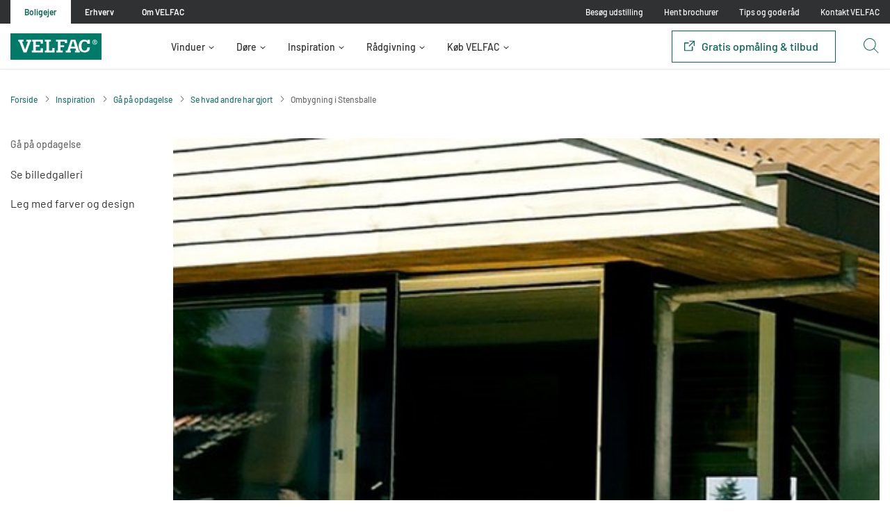

--- FILE ---
content_type: text/html; charset=utf-8
request_url: https://velfac.dk/inspiration/ga-pa-opdagelse/se-hvad-andre-har-gjort/ombygning-i-stensballe/
body_size: 21886
content:

<!DOCTYPE html>
<html lang="da">
<head>
    <meta charset="utf-8" />
    <meta name="viewport" content="width=device-width, initial-scale=1" />
    <meta name="format-detection" content="telephone=no">

    
<title>Nye vinduer gav Rikkes m&#248;rke hus nyt liv</title>
<meta name="description" content="Rikkes 70&#39;er-hus har f&#229;et nyt liv med h&#248;je vinduer og en VELFAC 200-skyded&#248;r, der har givet liv og lys og bundet hus og have sammen." />
    <meta name="facebook-domain-verification" content="3owg1njgw7tr937gq68o83znjfhw86">

<script type="application/ld+json">
    {
    "@context": "http://schema.org",
    "@type": "BreadcrumbList",
    "itemListElement": [
{ "@type": "ListItem", "position": 1, "item": { "@id": "/", "name": "Forside" } },{ "@type": "ListItem", "position": 2, "item": { "@id": "/inspiration/", "name": "Inspiration" } },{ "@type": "ListItem", "position": 3, "item": { "@id": "/inspiration/ga-pa-opdagelse/", "name": "Gå på opdagelse" } },{ "@type": "ListItem", "position": 4, "item": { "@id": "/inspiration/ga-pa-opdagelse/se-hvad-andre-har-gjort/", "name": "Se hvad andre har gjort" } },{ "@type": "ListItem", "position": 5, "item": { "@id": "/inspiration/ga-pa-opdagelse/se-hvad-andre-har-gjort/ombygning-i-stensballe/", "name": "Ombygning i Stensballe" } }
    ]
    }
</script>

    <!-- favicon -->
    <link rel="apple-touch-icon" sizes="180x180" href="/favicon/apple-touch-icon.png">
    <link rel="icon" type="image/png" sizes="32x32" href="/favicon/favicon-32x32.png">
    <link rel="icon" type="image/png" sizes="16x16" href="/favicon/favicon-16x16.png">
    <link rel="manifest" href="/favicon/site.webmanifest">
    <link rel="mask-icon" href="/favicon/safari-pinned-tab.svg" color="#2c9285">
    <link rel="shortcut icon" href="favicon.ico">
    <meta name="msapplication-TileColor" content="#2c9285">
    <meta name="msapplication-config" content="/favicon/browserconfig.xml">
    <meta name="theme-color" content="#ffffff">

    <style>
        @font-face {
    font-family: 'Barlow';
    src: url('/Assets/Fonts/Barlow/Barlow-ExtraLight.woff2') format('woff2'),
        url('/Assets/Fonts/Barlow/Barlow-ExtraLight.woff') format('woff');
    font-weight: 200;
    font-style: normal;
    font-display: swap;
}

@font-face {
    font-family: 'Barlow';
    src: url('/Assets/Fonts/Barlow/Barlow-Bold.woff2') format('woff2'),
        url('/Assets/Fonts/Barlow/Barlow-Bold.woff') format('woff');
    font-weight: bold;
    font-style: normal;
    font-display: swap;
}

@font-face {
    font-family: 'Barlow';
    src: url('/Assets/Fonts/Barlow/Barlow-ExtraLightItalic.woff2') format('woff2'),
        url('/Assets/Fonts/Barlow/Barlow-ExtraLightItalic.woff') format('woff');
    font-weight: 200;
    font-style: italic;
    font-display: swap;
}

@font-face {
    font-family: 'Barlow';
    src: url('/Assets/Fonts/Barlow/Barlow-BoldItalic.woff2') format('woff2'),
        url('/Assets/Fonts/Barlow/Barlow-BoldItalic.woff') format('woff');
    font-weight: bold;
    font-style: italic;
    font-display: swap;
}

@font-face {
    font-family: 'Barlow';
    src: url('/Assets/Fonts/Barlow/Barlow-BlackItalic.woff2') format('woff2'),
        url('/Assets/Fonts/Barlow/Barlow-BlackItalic.woff') format('woff');
    font-weight: 900;
    font-style: italic;
    font-display: swap;
}

@font-face {
    font-family: 'Barlow';
    src: url('/Assets/Fonts/Barlow/Barlow-ExtraBold.woff2') format('woff2'),
        url('/Assets/Fonts/Barlow/Barlow-ExtraBold.woff') format('woff');
    font-weight: bold;
    font-style: normal;
    font-display: swap;
}

@font-face {
    font-family: 'Barlow';
    src: url('/Assets/Fonts/Barlow/Barlow-ExtraBoldItalic.woff2') format('woff2'),
        url('/Assets/Fonts/Barlow/Barlow-ExtraBoldItalic.woff') format('woff');
    font-weight: bold;
    font-style: italic;
    font-display: swap;
}

@font-face {
    font-family: 'Barlow';
    src: url('/Assets/Fonts/Barlow/Barlow-Black.woff2') format('woff2'),
        url('/Assets/Fonts/Barlow/Barlow-Black.woff') format('woff');
    font-weight: 900;
    font-style: normal;
    font-display: swap;
}

@font-face {
    font-family: 'Barlow';
    src: url('/Assets/Fonts/Barlow/Barlow-Italic.woff2') format('woff2'),
        url('/Assets/Fonts/Barlow/Barlow-Italic.woff') format('woff');
    font-weight: normal;
    font-style: italic;
    font-display: swap;
}

@font-face {
    font-family: 'Barlow';
    src: url('/Assets/Fonts/Barlow/Barlow-ThinItalic.woff2') format('woff2'),
        url('/Assets/Fonts/Barlow/Barlow-ThinItalic.woff') format('woff');
    font-weight: 100;
    font-style: italic;
    font-display: swap;
}

@font-face {
    font-family: 'Barlow';
    src: url('/Assets/Fonts/Barlow/Barlow-SemiBold.woff2') format('woff2'),
        url('/Assets/Fonts/Barlow/Barlow-SemiBold.woff') format('woff');
    font-weight: 600;
    font-style: normal;
    font-display: swap;
}

@font-face {
    font-family: 'Barlow';
    src: url('/Assets/Fonts/Barlow/Barlow-Thin.woff2') format('woff2'),
        url('/Assets/Fonts/Barlow/Barlow-Thin.woff') format('woff');
    font-weight: 100;
    font-style: normal;
    font-display: swap;
}

@font-face {
    font-family: 'Barlow';
    src: url('/Assets/Fonts/Barlow/Barlow-LightItalic.woff2') format('woff2'),
        url('/Assets/Fonts/Barlow/Barlow-LightItalic.woff') format('woff');
    font-weight: 300;
    font-style: italic;
    font-display: swap;
}

@font-face {
    font-family: 'Barlow';
    src: url('/Assets/Fonts/Barlow/Barlow-SemiBoldItalic.woff2') format('woff2'),
        url('/Assets/Fonts/Barlow/Barlow-SemiBoldItalic.woff') format('woff');
    font-weight: 600;
    font-style: italic;
    font-display: swap;
}

@font-face {
    font-family: 'Barlow';
    src: url('/Assets/Fonts/Barlow/Barlow-Light.woff2') format('woff2'),
        url('/Assets/Fonts/Barlow/Barlow-Light.woff') format('woff');
    font-weight: 300;
    font-style: normal;
    font-display: swap;
}

@font-face {
    font-family: 'Barlow';
    src: url('/Assets/Fonts/Barlow/Barlow-MediumItalic.woff2') format('woff2'),
        url('/Assets/Fonts/Barlow/Barlow-MediumItalic.woff') format('woff');
    font-weight: 500;
    font-style: italic;
    font-display: swap;
}

@font-face {
    font-family: 'Barlow';
    src: url('/Assets/Fonts/Barlow/Barlow-Regular.woff2') format('woff2'),
        url('/Assets/Fonts/Barlow/Barlow-Regular.woff') format('woff');
    font-weight: normal;
    font-style: normal;
    font-display: swap;
}

@font-face {
    font-family: 'Barlow';
    src: url('/Assets/Fonts/Barlow/Barlow-Medium.woff2') format('woff2'),
        url('/Assets/Fonts/Barlow/Barlow-Medium.woff') format('woff');
    font-weight: 500;
    font-style: normal;
    font-display: swap;
}


    </style>
    <style>
        @font-face {
    font-family: 'Barlow Semi Condensed';
    src: url('/Assets/Fonts/Barlow_Semi_Condensed/BarlowSemiCondensed-BlackItalic.woff2') format('woff2'),
        url('/Assets/Fonts/Barlow_Semi_Condensed/BarlowSemiCondensed-BlackItalic.woff') format('woff');
    font-weight: 900;
    font-style: italic;
    font-display: swap;
}

@font-face {
    font-family: 'Barlow Semi Condensed';
    src: url('/Assets/Fonts/Barlow_Semi_Condensed/BarlowSemiCondensed-Black.woff2') format('woff2'),
        url('/Assets/Fonts/Barlow_Semi_Condensed/BarlowSemiCondensed-Black.woff') format('woff');
    font-weight: 900;
    font-style: normal;
    font-display: swap;
}

@font-face {
    font-family: 'Barlow Semi Condensed';
    src: url('/Assets/Fonts/Barlow_Semi_Condensed/BarlowSemiCondensed-Bold.woff2') format('woff2'),
        url('/Assets/Fonts/Barlow_Semi_Condensed/BarlowSemiCondensed-Bold.woff') format('woff');
    font-weight: bold;
    font-style: normal;
    font-display: swap;
}

@font-face {
    font-family: 'Barlow Semi Condensed';
    src: url('/Assets/Fonts/Barlow_Semi_Condensed/BarlowSemiCondensed-ExtraBold.woff2') format('woff2'),
        url('/Assets/Fonts/Barlow_Semi_Condensed/BarlowSemiCondensed-ExtraBold.woff') format('woff');
    font-weight: bold;
    font-style: normal;
    font-display: swap;
}

@font-face {
    font-family: 'Barlow Semi Condensed';
    src: url('/Assets/Fonts/Barlow_Semi_Condensed/BarlowSemiCondensed-ThinItalic.woff2') format('woff2'),
        url('/Assets/Fonts/Barlow_Semi_Condensed/BarlowSemiCondensed-ThinItalic.woff') format('woff');
    font-weight: 100;
    font-style: italic;
    font-display: swap;
}

@font-face {
    font-family: 'Barlow Semi Condensed';
    src: url('/Assets/Fonts/Barlow_Semi_Condensed/BarlowSemiCondensed-Regular.woff2') format('woff2'),
        url('/Assets/Fonts/Barlow_Semi_Condensed/BarlowSemiCondensed-Regular.woff') format('woff');
    font-weight: normal;
    font-style: normal;
    font-display: swap;
}

@font-face {
    font-family: 'Barlow Semi Condensed';
    src: url('/Assets/Fonts/Barlow_Semi_Condensed/BarlowSemiCondensed-SemiBold.woff2') format('woff2'),
        url('/Assets/Fonts/Barlow_Semi_Condensed/BarlowSemiCondensed-SemiBold.woff') format('woff');
    font-weight: 600;
    font-style: normal;
    font-display: swap;
}

@font-face {
    font-family: 'Barlow Semi Condensed';
    src: url('/Assets/Fonts/Barlow_Semi_Condensed/BarlowSemiCondensed-Italic.woff2') format('woff2'),
        url('/Assets/Fonts/Barlow_Semi_Condensed/BarlowSemiCondensed-Italic.woff') format('woff');
    font-weight: normal;
    font-style: italic;
    font-display: swap;
}

@font-face {
    font-family: 'Barlow Semi Condensed';
    src: url('/Assets/Fonts/Barlow_Semi_Condensed/BarlowSemiCondensed-Medium.woff2') format('woff2'),
        url('/Assets/Fonts/Barlow_Semi_Condensed/BarlowSemiCondensed-Medium.woff') format('woff');
    font-weight: 500;
    font-style: normal;
    font-display: swap;
}

@font-face {
    font-family: 'Barlow Semi Condensed ExLight';
    src: url('/Assets/Fonts/Barlow_Semi_Condensed/BarlowSemiCondensed-ExtraLightItalic.woff2') format('woff2'),
        url('/Assets/Fonts/Barlow_Semi_Condensed/BarlowSemiCondensed-ExtraLightItalic.woff') format('woff');
    font-weight: 200;
    font-style: italic;
    font-display: swap;
}

@font-face {
    font-family: 'Barlow Semi Condensed ExLight';
    src: url('/Assets/Fonts/Barlow_Semi_Condensed/BarlowSemiCondensed-ExtraLight.woff2') format('woff2'),
        url('/Assets/Fonts/Barlow_Semi_Condensed/BarlowSemiCondensed-ExtraLight.woff') format('woff');
    font-weight: 200;
    font-style: normal;
    font-display: swap;
}

@font-face {
    font-family: 'Barlow Semi Condensed';
    src: url('/Assets/Fonts/Barlow_Semi_Condensed/BarlowSemiCondensed-BoldItalic.woff2') format('woff2'),
        url('/Assets/Fonts/Barlow_Semi_Condensed/BarlowSemiCondensed-BoldItalic.woff') format('woff');
    font-weight: bold;
    font-style: italic;
    font-display: swap;
}

@font-face {
    font-family: 'Barlow Semi Condensed';
    src: url('/Assets/Fonts/Barlow_Semi_Condensed/BarlowSemiCondensed-LightItalic.woff2') format('woff2'),
        url('/Assets/Fonts/Barlow_Semi_Condensed/BarlowSemiCondensed-LightItalic.woff') format('woff');
    font-weight: 300;
    font-style: italic;
    font-display: swap;
}

@font-face {
    font-family: 'Barlow Semi Condensed';
    src: url('/Assets/Fonts/Barlow_Semi_Condensed/BarlowSemiCondensed-MediumItalic.woff2') format('woff2'),
        url('/Assets/Fonts/Barlow_Semi_Condensed/BarlowSemiCondensed-MediumItalic.woff') format('woff');
    font-weight: 500;
    font-style: italic;
    font-display: swap;
}

@font-face {
    font-family: 'Barlow Semi Condensed';
    src: url('/Assets/Fonts/Barlow_Semi_Condensed/BarlowSemiCondensed-ExtraBoldItalic.woff2') format('woff2'),
        url('/Assets/Fonts/Barlow_Semi_Condensed/BarlowSemiCondensed-ExtraBoldItalic.woff') format('woff');
    font-weight: bold;
    font-style: italic;
    font-display: swap;
}

@font-face {
    font-family: 'Barlow Semi Condensed';
    src: url('/Assets/Fonts/Barlow_Semi_Condensed/BarlowSemiCondensed-Thin.woff2') format('woff2'),
        url('/Assets/Fonts/Barlow_Semi_Condensed/BarlowSemiCondensed-Thin.woff') format('woff');
    font-weight: 100;
    font-style: normal;
    font-display: swap;
}

@font-face {
    font-family: 'Barlow Semi Condensed';
    src: url('/Assets/Fonts/Barlow_Semi_Condensed/BarlowSemiCondensed-SemiBoldItalic.woff2') format('woff2'),
        url('/Assets/Fonts/Barlow_Semi_Condensed/BarlowSemiCondensed-SemiBoldItalic.woff') format('woff');
    font-weight: 600;
    font-style: italic;
    font-display: swap;
}

@font-face {
    font-family: 'Barlow Semi Condensed';
    src: url('/Assets/Fonts/Barlow_Semi_Condensed/BarlowSemiCondensed-Light.woff2') format('woff2'),
        url('/Assets/Fonts/Barlow_Semi_Condensed/BarlowSemiCondensed-Light.woff') format('woff');
    font-weight: 300;
    font-style: normal;
    font-display: swap;
}


    </style>

    <script crossorigin="anonymous" integrity="sha384-ZtUh/03qBlzqOrN6egHEKUC2i5T8J/hDa8uFcefMxGZtSTmtAAxdjstNQC/7pi8+" media="print" onload="this.media=&#39;all&#39;; this.onload=null;" rel="stylesheet" src="https://cdn2.hubspot.net/hubfs/480556/external-hubspot-forms/episerver/hs-forms.css"></script>

    <link rel="stylesheet" href="//cdn.velfac.com/dist/main.css?v=cdecba1c7095b5e7918" />

    <script src="//cdn.velfac.com/dist/main.js?v=cdecba1c7095b5e7918" async></script>
    <script crossorigin="use-credentials" type="module" src="/dist/vds/vds.esm.js?v=cdecba1c7095b5e7918" async></script>
    <script crossorigin="use-credentials" nomodule src="//cdn.velfac.com/dist/vds/vds.js?v=cdecba1c7095b5e7918" async></script>
    
    <script>
        const xhr = new XMLHttpRequest();
        xhr.open("GET", "//cdn.velfac.com/dist/assets/icons.svg?v=cdecba1c7095b5e7918", true)
        xhr.send()
        xhr.onload = function () {
            if (xhr.status === 200) {
                const div = document.createElement("div")
                div.setAttribute('style', 'position: absolute; overflow: hidden; clip: rect(0 0 0 0); height: 1px; width: 1px; margin: -1px; padding: 0; border: 0;')
                div.innerHTML = xhr.responseText;
                document.body.insertBefore(div, document.body.childNodes[0]);
            }
        }
    </script>

    <link rel="canonical" href="https://velfac.dk/inspiration/ga-pa-opdagelse/se-hvad-andre-har-gjort/ombygning-i-stensballe/" />

    <!-- TrustBox script -->
    <script type="text/javascript" src="//widget.trustpilot.com/bootstrap/v5/tp.widget.bootstrap.min.js" async></script>
    <!-- End TrustBox script -->

    <!-- Google Tag Manager! -->
<noscript>
    <iframe src="//www.googletagmanager.com/ns.html?id=GTM-58MNHK"
            height="0" width="0" style="display:none;visibility:hidden"></iframe>
</noscript>
<script>
setTimeout(function () {
(function (w, d, s, l, i) {
w[l] = w[l] || []; w[l].push({
'gtm.start':
new Date().getTime(), event: 'gtm.js'
}); var f = d.getElementsByTagName(s)[0],
j = d.createElement(s), dl = l != 'dataLayer' ? '&l=' + l : ''; j.async = true; j.src =
'//www.googletagmanager.com/gtm.js?id=' + i + dl; f.parentNode.insertBefore(j, f);
})(window, document, 'script', 'dataLayer', 'GTM-58MNHK');
}, 500 )
</script>
<!-- End Google Tag Manager -->


    

    


<script type="application/ld+json">
{
  "@context": "http://schema.org",
  "@type": "Organization",
  "name": "Velfac A/S",
  "image": "https://velfac.dk/Assets/Stylesheets/Images/velfac-logo.png",
 "address": {
    "@type": "PostalAddress",
    "addressLocality": "Horsens",
    "postalCode": "8700",
    "streetAddress": "Bygholm Søpark 23"
  },
  "sameAs": [
    "https://www.facebook.com/VELFAC.dk",
    "https://twitter.com/VELFAC",
    "http://www.linkedin.com/company/velfac-as",
    "http://www.pinterest.com/velfac/"],
  "email": "salg@velfac.dk",
  "telephone": "70 11 02 00",
  "faxNumber": "70 11 02 01"
}
</script>


<!-- Cookie Consent -->

<script async crossorigin="anonymous" data_culture="DA" data_gcm_version="2.0" id="CookieConsent" integrity="sha384-f5HZyXduEbdJ6eqJkA1XR7dXEeS6UbZxwaQ1AqTjhVL3XmFgohnLUr2pZyZvB0Aa" src="https://policy.app.cookieinformation.com/uc.js" type="text/javascript"></script>
<!-- End Cookie Consent -->

    <link href="https://customer.cludo.com/css/templates/v1.1/essentials/cludo-search.min.css" media="print" onload="this.media=&#39;all&#39;; this.onload=null;" rel="stylesheet" type="text/css" />
</head>
<body>
    

<vds-header class="c-header" text="header">
    <div class="c-header__wrapper">


        <div class="c-header__top">
            <div class="wrapper u-flex u-flex-justify-end">
                <nav class="c-header__menu">
                    <ul class="u-flex">
                            <li>
                                <a target="" href="/inspiration/udstilling/">Bes&#248;g udstilling</a>
                            </li>
                            <li>
                                <a target="" href="/inspiration/mere-fra-velfac/brochurer/">Hent brochurer</a>
                            </li>
                            <li>
                                <a target="_blank" href="https://nyheder.velfac.dk/">Tips og gode r&#229;d</a>
                            </li>
                            <li>
                                <a target="" href="/kontakt/">Kontakt VELFAC</a>
                            </li>
                                            </ul>
                </nav>
            </div>
        </div>

        <div class="c-header__tools">
            <div class="wrapper u-flex u-flex-justify-between">
                <div class="c-header__tools-left u-flex u-flex-align-center">
                    <strong class="c-header__logo">
                        <a href="/" aria-label="Velfac">
                            <svg><use xlink:href="#logo"></use></svg>
                        </a>
                    </strong>

                        <vds-header-switcher switcher-data='{"switcher":[
                                                    
                                
                                {"value":"/","label":"Boligejer","isActive":true}
                            
                            
                                ,
                                {"value":"/erhverv/","label":"Erhverv","isActive":false}
                            
                            
                                ,
                                {"value":"/om-velfac/","label":"Om VELFAC","isActive":false}
                            
                     ]}'></vds-header-switcher>

                    <nav class="c-main-nav">
                        <ul class="c-main-nav__list">
                                    <li class="c-main-nav__item has-drop">
                                        <a class="c-main-nav__link" target="" href="/vinduer/">Vinduer</a>
                                            <div class="c-main-nav__drop">
                                                <div class="wrapper c-main-nav__drop-inner ">
                                                    <ul class="c-main-subnav o-grid o-grid-6-col">
                                                            <li class="c-main-subnav__item">
                                                                <a class="c-main-subnav__link" target="" href="/vinduer/produktserier/">VELFAC produktserier</a>
                                                                    <ul>
                                                                            <li>
                                                                                <a target="" href="/vinduer/produktserier/velfac-200/">VELFAC 200</a>
                                                                            </li>
                                                                            <li>
                                                                                <a target="" href="/vinduer/produktserier/velfac-classic/">VELFAC Classic</a>
                                                                            </li>
                                                                            <li>
                                                                                <a target="" href="/vinduer/produktserier/velfac-ribo/">VELFAC Ribo</a>
                                                                            </li>
                                                                    </ul>
                                                            </li>
                                                            <li class="c-main-subnav__item">
                                                                <a class="c-main-subnav__link" target="" href="/vinduer/ga-efter-stilen/">G&#229; efter stilen</a>
                                                                    <ul>
                                                                            <li>
                                                                                <a target="" href="/vinduer/ga-efter-stilen/moderne-vinduer/">Moderne vinduer</a>
                                                                            </li>
                                                                            <li>
                                                                                <a target="" href="/vinduer/ga-efter-stilen/traditionelle-vinduer/">Traditionelle vinduer</a>
                                                                            </li>
                                                                            <li>
                                                                                <a target="" href="/vinduer/ga-efter-stilen/klassiske-vinduer/">Klassiske vinduer</a>
                                                                            </li>
                                                                            <li>
                                                                                <a target="" href="/vinduer/ga-efter-stilen/specielle-vinduer/">Specielle vinduer</a>
                                                                            </li>
                                                                    </ul>
                                                            </li>
                                                            <li class="c-main-subnav__item">
                                                                <a class="c-main-subnav__link" target="" href="/vinduer/vinduer-til-boligtypen/">Vinduer til boligtypen</a>
                                                                    <ul>
                                                                            <li>
                                                                                <a target="" href="/vinduer/vinduer-til-boligtypen/parcelhuset/">Parcelhuset</a>
                                                                            </li>
                                                                            <li>
                                                                                <a target="" href="/vinduer/vinduer-til-boligtypen/sommerhuset/">Sommerhuset</a>
                                                                            </li>
                                                                            <li>
                                                                                <a target="" href="/vinduer/vinduer-til-boligtypen/murermestervillaen/">Murermestervillaen</a>
                                                                            </li>
                                                                            <li>
                                                                                <a target="" href="/vinduer/vinduer-til-boligtypen/patriciervillaen/">Patriciervillaen</a>
                                                                            </li>
                                                                            <li>
                                                                                <a target="" href="/vinduer/vinduer-til-boligtypen/bungalowen/">Bungalowen</a>
                                                                            </li>
                                                                            <li>
                                                                                <a target="" href="/vinduer/vinduer-til-boligtypen/funkis/">Funkis</a>
                                                                            </li>
                                                                            <li>
                                                                                <a target="" href="/vinduer/vinduer-til-boligtypen/nybyg/">Nybyg</a>
                                                                            </li>
                                                                    </ul>
                                                            </li>
                                                            <li class="c-main-subnav__item">
                                                                <a class="c-main-subnav__link" target="" href="/vinduer/materialer-og-funktioner/">Materialer og funktioner</a>
                                                                    <ul>
                                                                            <li>
                                                                                <a target="" href="/vinduer/materialer-og-funktioner/vinduer-i-tra-eller-traalu/">Vinduer i tr&#230; eller tr&#230;/alu</a>
                                                                            </li>
                                                                            <li>
                                                                                <a target="" href="/vinduer/materialer-og-funktioner/glas-og-ruder/">Glas og ruder</a>
                                                                            </li>
                                                                            <li>
                                                                                <a target="" href="/vinduer/materialer-og-funktioner/abnefunktioner/">&#197;bnefunktioner</a>
                                                                            </li>
                                                                            <li>
                                                                                <a target="" href="/vinduer/materialer-og-funktioner/farver/">Farver</a>
                                                                            </li>
                                                                            <li>
                                                                                <a target="" href="/vinduer/materialer-og-funktioner/sikring/">Sikring</a>
                                                                            </li>
                                                                            <li>
                                                                                <a target="" href="/vinduer/materialer-og-funktioner/vinduer-efter-maal/">St&#248;rrelser</a>
                                                                            </li>
                                                                    </ul>
                                                            </li>
                                                    </ul>

                                                </div>
                                            </div>
                                    </li>
                                    <li class="c-main-nav__item has-drop">
                                        <a class="c-main-nav__link" target="" href="/dore/">D&#248;re</a>
                                            <div class="c-main-nav__drop">
                                                <div class="wrapper c-main-nav__drop-inner ">
                                                    <ul class="c-main-subnav o-grid o-grid-6-col">
                                                            <li class="c-main-subnav__item">
                                                                <a class="c-main-subnav__link" target="" href="/dore/hoveddore/">Hovedd&#248;re</a>
                                                                    <ul>
                                                                            <li>
                                                                                <a target="" href="/dore/hoveddore/pladedore/">Pladed&#248;re</a>
                                                                            </li>
                                                                            <li>
                                                                                <a target="" href="/dore/hoveddore/fyldningsdore/">Fyldingsd&#248;re</a>
                                                                            </li>
                                                                            <li>
                                                                                <a target="" href="/dore/hoveddore/hoveddore-med-glas/">Hovedd&#248;re med glas</a>
                                                                            </li>
                                                                            <li>
                                                                                <a target="" href="/dore/hoveddore/design-din-hoveddor/">Design din hovedd&#248;r</a>
                                                                            </li>
                                                                    </ul>
                                                            </li>
                                                            <li class="c-main-subnav__item">
                                                                <a class="c-main-subnav__link" target="" href="/dore/skydedore/">Skyded&#248;re</a>
                                                                    <ul>
                                                                            <li>
                                                                                <a target="" href="/dore/skydedore/skydedor/">1-fl&#248;jet skyded&#248;r</a>
                                                                            </li>
                                                                            <li>
                                                                                <a target="" href="/dore/skydedore/2-flojet-skydedor/">2-fl&#248;jet skyded&#248;r</a>
                                                                            </li>
                                                                            <li>
                                                                                <a target="" href="/dore/skydedore/skydedore-til-terrasse/">Skyded&#248;re til terrasse</a>
                                                                            </li>
                                                                            <li>
                                                                                <a target="" href="/dore/skydedore/skydedore-til-udestue/">Skyded&#248;re til udestue</a>
                                                                            </li>
                                                                            <li>
                                                                                <a target="" href="/dore/skydedore/skydedore-til-tagterrassen/">Skyded&#248;re til tagterrassen</a>
                                                                            </li>
                                                                    </ul>
                                                            </li>
                                                            <li class="c-main-subnav__item">
                                                                <a class="c-main-subnav__link" target="" href="/dore/have-og-terrassedore/">Have- og terrassed&#248;re</a>
                                                                    <ul>
                                                                            <li>
                                                                                <a target="" href="/dore/have-og-terrassedore/terrassedor/">Terrassed&#248;r</a>
                                                                            </li>
                                                                            <li>
                                                                                <a target="" href="/dore/have-og-terrassedore/dobbelt-terrassedor/">Dobbelt terrassed&#248;r</a>
                                                                            </li>
                                                                            <li>
                                                                                <a target="" href="/dore/have-og-terrassedore/klassiske-terrassedore/">Klassiske terrassed&#248;re</a>
                                                                            </li>
                                                                            <li>
                                                                                <a target="" href="/dore/have-og-terrassedore/moderne-terrassedore/">Moderne terrassed&#248;re</a>
                                                                            </li>
                                                                            <li>
                                                                                <a target="" href="/dore/have-og-terrassedore/traditionelle-terrassedore/">Traditionelle terrassed&#248;re</a>
                                                                            </li>
                                                                    </ul>
                                                            </li>
                                                    </ul>

                                                </div>
                                            </div>
                                    </li>
                                    <li class="c-main-nav__item has-drop">
                                        <a class="c-main-nav__link" target="" href="/inspiration/">Inspiration</a>
                                            <div class="c-main-nav__drop">
                                                <div class="wrapper c-main-nav__drop-inner ">
                                                    <ul class="c-main-subnav o-grid o-grid-6-col">
                                                            <li class="c-main-subnav__item">
                                                                <a class="c-main-subnav__link" target="" href="/inspiration/ga-pa-opdagelse/">G&#229; p&#229; opdagelse</a>
                                                                    <ul>
                                                                            <li>
                                                                                <a target="" href="/inspiration/ga-pa-opdagelse/billedgalleri/">Se billedgalleri</a>
                                                                            </li>
                                                                            <li>
                                                                                <a target="" href="/inspiration/ga-pa-opdagelse/se-hvad-andre-har-gjort/">Se hvad andre har gjort</a>
                                                                            </li>
                                                                            <li>
                                                                                <a target="" href="/inspiration/ga-pa-opdagelse/visualizer/">Leg med farver og design</a>
                                                                            </li>
                                                                    </ul>
                                                            </li>
                                                            <li class="c-main-subnav__item">
                                                                <a class="c-main-subnav__link" target="" href="/inspiration/udstilling/">Bes&#248;g en VELFAC udstilling</a>
                                                                    <ul>
                                                                            <li>
                                                                                <a target="" href="/inspiration/udstilling/rodovre/">R&#248;dovre</a>
                                                                            </li>
                                                                            <li>
                                                                                <a target="" href="/inspiration/udstilling/middelfart/">Middelfart</a>
                                                                            </li>
                                                                            <li>
                                                                                <a target="" href="/inspiration/udstilling/horsens/">Horsens</a>
                                                                            </li>
                                                                    </ul>
                                                            </li>
                                                            <li class="c-main-subnav__item">
                                                                <a class="c-main-subnav__link" target="" href="/inspiration/mere-fra-velfac/">Mere fra VELFAC</a>
                                                                    <ul>
                                                                            <li>
                                                                                <a target="" href="/inspiration/mere-fra-velfac/brochurer/">Hent brochurer &amp; guides</a>
                                                                            </li>
                                                                            <li>
                                                                                <a target="" href="/inspiration/mere-fra-velfac/nyhedsbrev/">Tilmeld nyhedsbrev</a>
                                                                            </li>
                                                                    </ul>
                                                            </li>
                                                    </ul>

                                                </div>
                                            </div>
                                    </li>
                                    <li class="c-main-nav__item has-drop">
                                        <a class="c-main-nav__link" target="" href="/radgivning/">R&#229;dgivning</a>
                                            <div class="c-main-nav__drop">
                                                <div class="wrapper c-main-nav__drop-inner ">
                                                    <ul class="c-main-subnav o-grid o-grid-6-col">
                                                            <li class="c-main-subnav__item">
                                                                <a class="c-main-subnav__link" target="" href="/radgivning/fa-professionel-radgivning/">F&#229; professionel r&#229;dgivning</a>
                                                                    <ul>
                                                                            <li>
                                                                                <a target="" href="/radgivning/fa-professionel-radgivning/kontakt-privatradgiver/">Kontakt privatr&#229;dgiver</a>
                                                                            </li>
                                                                            <li>
                                                                                <a target="" href="/inspiration/udstilling/book-tid/">Book m&#248;de i udstilling</a>
                                                                            </li>
                                                                    </ul>
                                                            </li>
                                                            <li class="c-main-subnav__item">
                                                                <a class="c-main-subnav__link" target="" href="/radgivning/priser/">Priser</a>
                                                                    <ul>
                                                                            <li>
                                                                                <a target="" href="/radgivning/priser/priseksempler/">Se priseksempler</a>
                                                                            </li>
                                                                            <li>
                                                                                <a target="" href="/radgivning/priser/prisoverslag/">F&#229; et prisoverslag</a>
                                                                            </li>
                                                                    </ul>
                                                            </li>
                                                            <li class="c-main-subnav__item">
                                                                <a class="c-main-subnav__link" target="" href="/radgivning/vard-at-vide/">V&#230;rd at vide</a>
                                                                    <ul>
                                                                            <li>
                                                                                <a target="" href="/radgivning/vard-at-vide/stojreducering/">Hold st&#248;jen ude</a>
                                                                            </li>
                                                                            <li>
                                                                                <a target="" href="/radgivning/vard-at-vide/dagslys/">F&#229; mere dagslys</a>
                                                                            </li>
                                                                            <li>
                                                                                <a target="" href="/radgivning/vard-at-vide/energi-og-indeklima/">F&#229; bedre indeklima</a>
                                                                            </li>
                                                                    </ul>
                                                            </li>
                                                    </ul>

                                                </div>
                                            </div>
                                    </li>
                                    <li class="c-main-nav__item has-drop">
                                        <a class="c-main-nav__link" target="" href="/kob-velfac/">K&#248;b VELFAC</a>
                                            <div class="c-main-nav__drop">
                                                <div class="wrapper c-main-nav__drop-inner ">
                                                    <ul class="c-main-subnav o-grid o-grid-6-col">
                                                            <li class="c-main-subnav__item">
                                                                <a class="c-main-subnav__link" target="" href="/kob-velfac/for-du-kober/">F&#248;r du k&#248;ber</a>
                                                                    <ul>
                                                                            <li>
                                                                                <a target="" href="/kob-velfac/for-du-kober/trin-for-trin/">Trin for trin -  s&#229;dan g&#248;r du</a>
                                                                            </li>
                                                                            <li>
                                                                                <a target="" href="/kob-velfac/for-du-kober/tjeklister/">Tjeklister - det skal du huske</a>
                                                                            </li>
                                                                            <li>
                                                                                <a target="" href="/inspiration/udstilling/">Bes&#248;g en VELFAC udstilling</a>
                                                                            </li>
                                                                    </ul>
                                                            </li>
                                                            <li class="c-main-subnav__item">
                                                                <a class="c-main-subnav__link" target="" href="/kob-velfac/fa-et-tilbud/">F&#229; et tilbud</a>
                                                                    <ul>
                                                                            <li>
                                                                                <a target="_blank" href="https://info.velfac.dk/gratis-opmaaling-og-tilbud-pa-nye-vinduer-og-doere">Bestil en gratis opm&#229;ling</a>
                                                                            </li>
                                                                            <li>
                                                                                <a target="_blank" href="https://velfac.dk/vinduer-privat/raad-og-vejledning/oekonomi/prisoverslag/">F&#229; et prisoverslag</a>
                                                                            </li>
                                                                            <li>
                                                                                <a target="" href="/kob-velfac/fa-et-tilbud/finansiering/">F&#229; finansiering</a>
                                                                            </li>
                                                                    </ul>
                                                            </li>
                                                            <li class="c-main-subnav__item">
                                                                <a class="c-main-subnav__link" target="" href="/kob-velfac/montering/">Montering</a>
                                                                    <ul>
                                                                            <li>
                                                                                <a target="" href="/kob-velfac/montering/velfac-vinduesmester/">Brug en specialist</a>
                                                                            </li>
                                                                            <li>
                                                                                <a target="" href="/kob-velfac/montering/find-vinduesmester/">Find din VinduesMester</a>
                                                                            </li>
                                                                    </ul>
                                                            </li>
                                                            <li class="c-main-subnav__item">
                                                                <a class="c-main-subnav__link" target="" href="/kob-velfac/efter-dit-kob/">Efter dit k&#248;b</a>
                                                                    <ul>
                                                                            <li>
                                                                                <a target="" href="/kontakt-velfac/ofte-stillede-sporgsmal/">Sp&#248;rgsm&#229;l og svar</a>
                                                                            </li>
                                                                            <li>
                                                                                <a target="" href="/kontakt-velfac/vejledninger/">Vedligeholdelse</a>
                                                                            </li>
                                                                            <li>
                                                                                <a target="" href="/kontakt-velfac/tilbehoer/">Bestil l&#248;sdele</a>
                                                                            </li>
                                                                            <li>
                                                                                <a target="" href="/kontakt-velfac/reklamation/">Reklamation</a>
                                                                            </li>
                                                                    </ul>
                                                            </li>
                                                    </ul>

                                                </div>
                                            </div>
                                    </li>
                        </ul>
                    </nav>
                </div>
                <div class="c-header__tools-right u-flex u-flex-align-center">

                        <vds-button>
                            <a class="c-button c-button--secondary   c-button--with-icon  "
                               href="https://info.velfac.dk/gratis-opmaaling-og-tilbud-pa-nye-vinduer-og-doere"
                                 target="_blank"  >
                                <span class="c-button__text">
                                        <svg class="c-button__icon"><use xlink:href="#external"></use></svg>
                                    Gratis opm&#229;ling &amp; tilbud
                                </span>
                            </a>
                        </vds-button>

                        <vds-search search-data='{"buttonValue":"S&#248;g","placeholder":"S&#248;g p&#229; velfac.dk"}'></vds-search>
                    <vds-burger-menu burger-data='{
   "list":[
                
            
      {
         "linkUrl":"/vinduer/",
         "linkText":"Vinduer",
         "backButtonText":"",
         "secondaryList":[
                 
                 
            {
               "linkUrl":"/vinduer/produktserier/",
               "linkText":"VELFAC produktserier",
               "tertiaryList":[
                       
                       
                      {
                        "linkUrl":"/vinduer/produktserier/velfac-200/",
                        "linkText":"VELFAC 200"
                      }
                       
                       
                       ,
                      {
                        "linkUrl":"/vinduer/produktserier/velfac-classic/",
                        "linkText":"VELFAC Classic"
                      }
                       
                       
                       ,
                      {
                        "linkUrl":"/vinduer/produktserier/velfac-ribo/",
                        "linkText":"VELFAC Ribo"
                      }
                       

               ]
            }
                 
                 
                 ,
            {
               "linkUrl":"/vinduer/ga-efter-stilen/",
               "linkText":"G&#229; efter stilen",
               "tertiaryList":[
                       
                       
                      {
                        "linkUrl":"/vinduer/ga-efter-stilen/moderne-vinduer/",
                        "linkText":"Moderne vinduer"
                      }
                       
                       
                       ,
                      {
                        "linkUrl":"/vinduer/ga-efter-stilen/traditionelle-vinduer/",
                        "linkText":"Traditionelle vinduer"
                      }
                       
                       
                       ,
                      {
                        "linkUrl":"/vinduer/ga-efter-stilen/klassiske-vinduer/",
                        "linkText":"Klassiske vinduer"
                      }
                       
                       
                       ,
                      {
                        "linkUrl":"/vinduer/ga-efter-stilen/specielle-vinduer/",
                        "linkText":"Specielle vinduer"
                      }
                       

               ]
            }
                 
                 
                 ,
            {
               "linkUrl":"/vinduer/vinduer-til-boligtypen/",
               "linkText":"Vinduer til boligtypen",
               "tertiaryList":[
                       
                       
                      {
                        "linkUrl":"/vinduer/vinduer-til-boligtypen/parcelhuset/",
                        "linkText":"Parcelhuset"
                      }
                       
                       
                       ,
                      {
                        "linkUrl":"/vinduer/vinduer-til-boligtypen/sommerhuset/",
                        "linkText":"Sommerhuset"
                      }
                       
                       
                       ,
                      {
                        "linkUrl":"/vinduer/vinduer-til-boligtypen/murermestervillaen/",
                        "linkText":"Murermestervillaen"
                      }
                       
                       
                       ,
                      {
                        "linkUrl":"/vinduer/vinduer-til-boligtypen/patriciervillaen/",
                        "linkText":"Patriciervillaen"
                      }
                       
                       
                       ,
                      {
                        "linkUrl":"/vinduer/vinduer-til-boligtypen/bungalowen/",
                        "linkText":"Bungalowen"
                      }
                       
                       
                       ,
                      {
                        "linkUrl":"/vinduer/vinduer-til-boligtypen/funkis/",
                        "linkText":"Funkis"
                      }
                       
                       
                       ,
                      {
                        "linkUrl":"/vinduer/vinduer-til-boligtypen/nybyg/",
                        "linkText":"Nybyg"
                      }
                       

               ]
            }
                 
                 
                 ,
            {
               "linkUrl":"/vinduer/materialer-og-funktioner/",
               "linkText":"Materialer og funktioner",
               "tertiaryList":[
                       
                       
                      {
                        "linkUrl":"/vinduer/materialer-og-funktioner/vinduer-i-tra-eller-traalu/",
                        "linkText":"Vinduer i tr&#230; eller tr&#230;/alu"
                      }
                       
                       
                       ,
                      {
                        "linkUrl":"/vinduer/materialer-og-funktioner/glas-og-ruder/",
                        "linkText":"Glas og ruder"
                      }
                       
                       
                       ,
                      {
                        "linkUrl":"/vinduer/materialer-og-funktioner/abnefunktioner/",
                        "linkText":"&#197;bnefunktioner"
                      }
                       
                       
                       ,
                      {
                        "linkUrl":"/vinduer/materialer-og-funktioner/farver/",
                        "linkText":"Farver"
                      }
                       
                       
                       ,
                      {
                        "linkUrl":"/vinduer/materialer-og-funktioner/sikring/",
                        "linkText":"Sikring"
                      }
                       
                       
                       ,
                      {
                        "linkUrl":"/vinduer/materialer-og-funktioner/vinduer-efter-maal/",
                        "linkText":"St&#248;rrelser"
                      }
                       

               ]
            }
                 

         ]
      }
            
            
            ,
      {
         "linkUrl":"/dore/",
         "linkText":"D&#248;re",
         "backButtonText":"",
         "secondaryList":[
                 
                 
            {
               "linkUrl":"/dore/hoveddore/",
               "linkText":"Hovedd&#248;re",
               "tertiaryList":[
                       
                       
                      {
                        "linkUrl":"/dore/hoveddore/pladedore/",
                        "linkText":"Pladed&#248;re"
                      }
                       
                       
                       ,
                      {
                        "linkUrl":"/dore/hoveddore/fyldningsdore/",
                        "linkText":"Fyldingsd&#248;re"
                      }
                       
                       
                       ,
                      {
                        "linkUrl":"/dore/hoveddore/hoveddore-med-glas/",
                        "linkText":"Hovedd&#248;re med glas"
                      }
                       
                       
                       ,
                      {
                        "linkUrl":"/dore/hoveddore/design-din-hoveddor/",
                        "linkText":"Design din hovedd&#248;r"
                      }
                       

               ]
            }
                 
                 
                 ,
            {
               "linkUrl":"/dore/skydedore/",
               "linkText":"Skyded&#248;re",
               "tertiaryList":[
                       
                       
                      {
                        "linkUrl":"/dore/skydedore/skydedor/",
                        "linkText":"1-fl&#248;jet skyded&#248;r"
                      }
                       
                       
                       ,
                      {
                        "linkUrl":"/dore/skydedore/2-flojet-skydedor/",
                        "linkText":"2-fl&#248;jet skyded&#248;r"
                      }
                       
                       
                       ,
                      {
                        "linkUrl":"/dore/skydedore/skydedore-til-terrasse/",
                        "linkText":"Skyded&#248;re til terrasse"
                      }
                       
                       
                       ,
                      {
                        "linkUrl":"/dore/skydedore/skydedore-til-udestue/",
                        "linkText":"Skyded&#248;re til udestue"
                      }
                       
                       
                       ,
                      {
                        "linkUrl":"/dore/skydedore/skydedore-til-tagterrassen/",
                        "linkText":"Skyded&#248;re til tagterrassen"
                      }
                       

               ]
            }
                 
                 
                 ,
            {
               "linkUrl":"/dore/have-og-terrassedore/",
               "linkText":"Have- og terrassed&#248;re",
               "tertiaryList":[
                       
                       
                      {
                        "linkUrl":"/dore/have-og-terrassedore/terrassedor/",
                        "linkText":"Terrassed&#248;r"
                      }
                       
                       
                       ,
                      {
                        "linkUrl":"/dore/have-og-terrassedore/dobbelt-terrassedor/",
                        "linkText":"Dobbelt terrassed&#248;r"
                      }
                       
                       
                       ,
                      {
                        "linkUrl":"/dore/have-og-terrassedore/klassiske-terrassedore/",
                        "linkText":"Klassiske terrassed&#248;re"
                      }
                       
                       
                       ,
                      {
                        "linkUrl":"/dore/have-og-terrassedore/moderne-terrassedore/",
                        "linkText":"Moderne terrassed&#248;re"
                      }
                       
                       
                       ,
                      {
                        "linkUrl":"/dore/have-og-terrassedore/traditionelle-terrassedore/",
                        "linkText":"Traditionelle terrassed&#248;re"
                      }
                       

               ]
            }
                 

         ]
      }
            
            
            ,
      {
         "linkUrl":"/inspiration/",
         "linkText":"Inspiration",
         "backButtonText":"",
         "secondaryList":[
                 
                 
            {
               "linkUrl":"/inspiration/ga-pa-opdagelse/",
               "linkText":"G&#229; p&#229; opdagelse",
               "tertiaryList":[
                       
                       
                      {
                        "linkUrl":"/inspiration/ga-pa-opdagelse/billedgalleri/",
                        "linkText":"Se billedgalleri"
                      }
                       
                       
                       ,
                      {
                        "linkUrl":"/inspiration/ga-pa-opdagelse/se-hvad-andre-har-gjort/",
                        "linkText":"Se hvad andre har gjort"
                      }
                       
                       
                       ,
                      {
                        "linkUrl":"/inspiration/ga-pa-opdagelse/visualizer/",
                        "linkText":"Leg med farver og design"
                      }
                       

               ]
            }
                 
                 
                 ,
            {
               "linkUrl":"/inspiration/udstilling/",
               "linkText":"Bes&#248;g en VELFAC udstilling",
               "tertiaryList":[
                       
                       
                      {
                        "linkUrl":"/inspiration/udstilling/rodovre/",
                        "linkText":"R&#248;dovre"
                      }
                       
                       
                       ,
                      {
                        "linkUrl":"/inspiration/udstilling/middelfart/",
                        "linkText":"Middelfart"
                      }
                       
                       
                       ,
                      {
                        "linkUrl":"/inspiration/udstilling/horsens/",
                        "linkText":"Horsens"
                      }
                       

               ]
            }
                 
                 
                 ,
            {
               "linkUrl":"/inspiration/mere-fra-velfac/",
               "linkText":"Mere fra VELFAC",
               "tertiaryList":[
                       
                       
                      {
                        "linkUrl":"/inspiration/mere-fra-velfac/brochurer/",
                        "linkText":"Hent brochurer &amp; guides"
                      }
                       
                       
                       ,
                      {
                        "linkUrl":"/inspiration/mere-fra-velfac/nyhedsbrev/",
                        "linkText":"Tilmeld nyhedsbrev"
                      }
                       

               ]
            }
                 

         ]
      }
            
            
            ,
      {
         "linkUrl":"/radgivning/",
         "linkText":"R&#229;dgivning",
         "backButtonText":"",
         "secondaryList":[
                 
                 
            {
               "linkUrl":"/radgivning/fa-professionel-radgivning/",
               "linkText":"F&#229; professionel r&#229;dgivning",
               "tertiaryList":[
                       
                       
                      {
                        "linkUrl":"/radgivning/fa-professionel-radgivning/kontakt-privatradgiver/",
                        "linkText":"Kontakt privatr&#229;dgiver"
                      }
                       
                       
                       ,
                      {
                        "linkUrl":"/inspiration/udstilling/book-tid/",
                        "linkText":"Book m&#248;de i udstilling"
                      }
                       

               ]
            }
                 
                 
                 ,
            {
               "linkUrl":"/radgivning/priser/",
               "linkText":"Priser",
               "tertiaryList":[
                       
                       
                      {
                        "linkUrl":"/radgivning/priser/priseksempler/",
                        "linkText":"Se priseksempler"
                      }
                       
                       
                       ,
                      {
                        "linkUrl":"/radgivning/priser/prisoverslag/",
                        "linkText":"F&#229; et prisoverslag"
                      }
                       

               ]
            }
                 
                 
                 ,
            {
               "linkUrl":"/radgivning/vard-at-vide/",
               "linkText":"V&#230;rd at vide",
               "tertiaryList":[
                       
                       
                      {
                        "linkUrl":"/radgivning/vard-at-vide/stojreducering/",
                        "linkText":"Hold st&#248;jen ude"
                      }
                       
                       
                       ,
                      {
                        "linkUrl":"/radgivning/vard-at-vide/dagslys/",
                        "linkText":"F&#229; mere dagslys"
                      }
                       
                       
                       ,
                      {
                        "linkUrl":"/radgivning/vard-at-vide/energi-og-indeklima/",
                        "linkText":"F&#229; bedre indeklima"
                      }
                       

               ]
            }
                 

         ]
      }
            
            
            ,
      {
         "linkUrl":"/kob-velfac/",
         "linkText":"K&#248;b VELFAC",
         "backButtonText":"",
         "secondaryList":[
                 
                 
            {
               "linkUrl":"/kob-velfac/for-du-kober/",
               "linkText":"F&#248;r du k&#248;ber",
               "tertiaryList":[
                       
                       
                      {
                        "linkUrl":"/kob-velfac/for-du-kober/trin-for-trin/",
                        "linkText":"Trin for trin -  s&#229;dan g&#248;r du"
                      }
                       
                       
                       ,
                      {
                        "linkUrl":"/kob-velfac/for-du-kober/tjeklister/",
                        "linkText":"Tjeklister - det skal du huske"
                      }
                       
                       
                       ,
                      {
                        "linkUrl":"/inspiration/udstilling/",
                        "linkText":"Bes&#248;g en VELFAC udstilling"
                      }
                       

               ]
            }
                 
                 
                 ,
            {
               "linkUrl":"/kob-velfac/fa-et-tilbud/",
               "linkText":"F&#229; et tilbud",
               "tertiaryList":[
                       
                       
                      {
                        "linkUrl":"https://info.velfac.dk/gratis-opmaaling-og-tilbud-pa-nye-vinduer-og-doere",
                        "linkText":"Bestil en gratis opm&#229;ling"
                      }
                       
                       
                       ,
                      {
                        "linkUrl":"https://velfac.dk/vinduer-privat/raad-og-vejledning/oekonomi/prisoverslag/",
                        "linkText":"F&#229; et prisoverslag"
                      }
                       
                       
                       ,
                      {
                        "linkUrl":"/kob-velfac/fa-et-tilbud/finansiering/",
                        "linkText":"F&#229; finansiering"
                      }
                       

               ]
            }
                 
                 
                 ,
            {
               "linkUrl":"/kob-velfac/montering/",
               "linkText":"Montering",
               "tertiaryList":[
                       
                       
                      {
                        "linkUrl":"/kob-velfac/montering/velfac-vinduesmester/",
                        "linkText":"Brug en specialist"
                      }
                       
                       
                       ,
                      {
                        "linkUrl":"/kob-velfac/montering/find-vinduesmester/",
                        "linkText":"Find din VinduesMester"
                      }
                       

               ]
            }
                 
                 
                 ,
            {
               "linkUrl":"/kob-velfac/efter-dit-kob/",
               "linkText":"Efter dit k&#248;b",
               "tertiaryList":[
                       
                       
                      {
                        "linkUrl":"/kontakt-velfac/ofte-stillede-sporgsmal/",
                        "linkText":"Sp&#248;rgsm&#229;l og svar"
                      }
                       
                       
                       ,
                      {
                        "linkUrl":"/kontakt-velfac/vejledninger/",
                        "linkText":"Vedligeholdelse"
                      }
                       
                       
                       ,
                      {
                        "linkUrl":"/kontakt-velfac/tilbehoer/",
                        "linkText":"Bestil l&#248;sdele"
                      }
                       
                       
                       ,
                      {
                        "linkUrl":"/kontakt-velfac/reklamation/",
                        "linkText":"Reklamation"
                      }
                       

               ]
            }
                 

         ]
      }
            
   ],
            
       "button":{
          "buttonText":"Gratis opm&#229;ling &amp; tilbud",
          "buttonUrl":"https://info.velfac.dk/gratis-opmaaling-og-tilbud-pa-nye-vinduer-og-doere"
       },
        
   "toolsList":[
                
            
            {
                "linkUrl":"/inspiration/udstilling/",
                "linkText":"Bes&#248;g udstilling",
                "icon": "location"
            }
            
            
            ,
            {
                "linkUrl":"/inspiration/mere-fra-velfac/brochurer/",
                "linkText":"Hent brochurer",
                "icon": "download"
            }
            
            
            ,
            {
                "linkUrl":"https://nyheder.velfac.dk/",
                "linkText":"Tips og gode r&#229;d",
                "icon": "news"
            }
            
            
            ,
            {
                "linkUrl":"/kontakt/",
                "linkText":"Kontakt VELFAC",
                "icon": "call"
            }
            

   ]
}
'></vds-burger-menu>

                </div>
            </div>
        </div>

    </div>
</vds-header>

    


    <div class="wrapper">
        <vds-breadcrumbs breadcrumbs-data='{
                 "breadcrumbs": [
                                    
                    
                    {
                        "label": "Forside",
                        "path": "/"
                    }
                    
                    
                    ,
                    {
                        "label": "Inspiration",
                        "path": "/inspiration/"
                    }
                    
                    
                    ,
                    {
                        "label": "G&#229; p&#229; opdagelse",
                        "path": "/inspiration/ga-pa-opdagelse/"
                    }
                    
                    
                    ,
                    {
                        "label": "Se hvad andre har gjort",
                        "path": "/inspiration/ga-pa-opdagelse/se-hvad-andre-har-gjort/"
                    }
                    
                    
                    ,
                    {
                        "label": "Ombygning i Stensballe",
                        "path": "/inspiration/ga-pa-opdagelse/se-hvad-andre-har-gjort/ombygning-i-stensballe/"
                    }
                    
                 ]}'>
    
</vds-breadcrumbs>
    </div>
<div class="wrapper wrapper--two-col">
        <aside class="sidebar">
        <div class="c-nav">
            
                <strong class="c-nav__title">G&#229; p&#229; opdagelse</strong>
            
            <ul class="c-nav-list">
                        <li class="c-nav-item  ">
            <a target="" href="/inspiration/ga-pa-opdagelse/billedgalleri/">
                Se billedgalleri
            </a>
        </li>
        <li class="c-nav-item  ">
            <a target="" href="/inspiration/ga-pa-opdagelse/visualizer/">
                Leg med farver og design
            </a>
        </li>

            </ul>
        </div>
    </aside>

    <div class="content">
            <div class="c-image">
                <div class="c-image__inner">
                    <picture>
        <source media="(min-width: 1440px)" srcset="//cdn.velfac.com/globalassets/01-velfac-dk/01-boligejer/03-inspiration/01-ga-pa-opdagelse/se-hvad-andre-har-gjort/horsens-case/case_skydedoere_detailpagehero_1136x639.jpg?mode=crop&amp;format=jpg&amp;method=fill&amp;width=1136&amp;height=569" />
            <source media="(min-width: 1224px)" srcset="//cdn.velfac.com/globalassets/01-velfac-dk/01-boligejer/03-inspiration/01-ga-pa-opdagelse/se-hvad-andre-har-gjort/horsens-case/case_skydedoere_detailpagehero_1136x639.jpg?mode=crop&amp;format=jpg&amp;method=fill&amp;width=960&amp;height=481" />
            <source media="(min-width: 992px)" srcset="//cdn.velfac.com/globalassets/01-velfac-dk/01-boligejer/03-inspiration/01-ga-pa-opdagelse/se-hvad-andre-har-gjort/horsens-case/case_skydedoere_detailpagehero_1136x639.jpg?mode=crop&amp;format=jpg&amp;method=fill&amp;width=728&amp;height=361" />
            <source media="(min-width: 768px)" srcset="//cdn.velfac.com/globalassets/01-velfac-dk/01-boligejer/03-inspiration/01-ga-pa-opdagelse/se-hvad-andre-har-gjort/horsens-case/case_skydedoere_detailpagehero_1136x639.jpg?mode=crop&amp;format=jpg&amp;method=fill&amp;width=768&amp;height=432" />
            <img src="//cdn.velfac.com/globalassets/01-velfac-dk/01-boligejer/03-inspiration/01-ga-pa-opdagelse/se-hvad-andre-har-gjort/horsens-case/case_skydedoere_detailpagehero_1136x639.jpg?mode=crop&amp;format=jpg&amp;method=fill&amp;width=375&amp;height=211" srcset="//cdn.velfac.com/globalassets/01-velfac-dk/01-boligejer/03-inspiration/01-ga-pa-opdagelse/se-hvad-andre-har-gjort/horsens-case/case_skydedoere_detailpagehero_1136x639.jpg?mode=crop&amp;format=jpg&amp;method=fill&amp;width=750&amp;height=422 2x" alt="Nye vinduer gav Rikkes m&#248;rke hus nyt liv" loading="" />
</picture>

                </div>
            </div>
        <div class="content__holder">
            <vds-nav heading="Ombygning i Stensballe"
         more-label="Se alle muligheder"
         less-label="Minimer"
         items='[
         
         ]'
         >
</vds-nav>
                <div class="c-intro">
                        <h1 class="c-intro__heading">
                            Nye vinduer gav Rikkes mørke hus nyt liv
                        </h1>
                                            <h4 class="c-intro__subheading">
                            Hvad g&#248;r man, hvis man har et hus fra 70&#39;erne med et m&#248;rkt sydvendt hj&#248;rne, og man egentlig gerne b&#229;de vil have mere lys ind i sit hus og have en bedre adgang til haven?
                        </h4>
                </div>

                    <div class="c-text-block u-link-underline">
            <p>Se familien Bandholms "nye hus" og h&oslash;r Rikkes egen udl&aelig;gning af, hvad ombygningen har betydet for familien.</p>
        </div>

            <div><div><vds-vimeo-player video-id="658930034">

</vds-vimeo-player></div></div>
                    <div class="c-text-block u-link-underline">
            <p>Rikke Bandholm og hendes familie besluttede sig for at renovere villaen i Stensballe ved Horsens, og l&oslash;sningen blev en v&aelig;ltet mur og montering af nye vinduer samt en <a href="/dore/skydedore/skydedor/">VELFAC 200 skyded&oslash;r</a>.</p>
<p>&nbsp;</p>
<p>Med ombygningen har huset f&aring;et et ny kernerum, hvor familien bruger det meste af deres tid, og huset og haven er smeltet sammen til &eacute;t sammenh&aelig;ngende opholdsareal, hvor naturen udnyttes til fulde, og hvor de hidtil d&aring;rligt udnyttede og m&oslash;rke kvadratmeter har f&aring;et helt ny v&aelig;rdi.</p>
<p>&nbsp;</p>
<p>&nbsp;</p>
<p>&nbsp;</p>

<div class="c-breaker c-breaker--center u-flex u-flex-direction-column@mobile c-breaker--narrow c-breaker__no-media">
    <div class="c-breaker__container ">
        <div class="c-breaker__inner u-flex u-flex-direction-column u-flex-justify-center">
            <h2 class="u-spacing-stack-m">
                Få professionel hjælp
            </h2>
        <div class="u-spacing-stack-m">
            <p>F&aring; bes&oslash;g af en VinduesMester. Sammen finder I den bedste l&oslash;sning til netop dine behov. VinduesMesteren r&aring;dgiver, opm&aring;ler og sender dig et tilbud efterf&oslash;lgende.&nbsp;</p>
<p>&nbsp;</p>
        </div>
        <div class="c-breaker__buttons c-breaker__buttons--single u-flex u-flex-direction-column@mobile">
                <vds-button>
                    <a class="c-button c-button--primary  c-button--inverted" href="https://info.velfac.dk/gratis-opmaaling-og-tilbud-pa-nye-vinduer-og-doere" target="_blank">
                        <span class="c-button__text">Bestil en gratis opm&#229;ling</span>
                    </a>
                </vds-button>
                                </div>
    </div>
    </div>
</div>
        </div>

        </div>
    </div>
</div>

            <div class="wrapper">
                <div class="c-text-block u-link-underline">
    <h3 class="u-font-weight-500 u-color-shade-3 u-spacing-stack-m" style="color: #828385; margin-bottom: -20px;">Anbefalede skyded&oslash;re</h3>
</div>

            </div>
            <div class="wrapper">
                <div class="c-download-list">

<div class="c-download-item">
    <div class="c-download-item__inner">
        <div class="c-download-item__img-holder">
<picture class="c-download-item__img-box">
        <source media="(min-width: 1440px)" srcset="//cdn.velfac.com/globalassets/01-velfac-dk/01-boligejer/02-dore/00-multiuse-content/produktsortiment/skydedore/v200-skydedore/v200-1floj-skydedor-22mm_download-item_444x333px.png?mode=max&amp;format=jpg&amp;method=fill&amp;width=444&amp;height=346" />
            <source media="(min-width: 1224px)" srcset="//cdn.velfac.com/globalassets/01-velfac-dk/01-boligejer/02-dore/00-multiuse-content/produktsortiment/skydedore/v200-skydedore/v200-1floj-skydedor-22mm_download-item_444x333px.png?mode=max&amp;format=jpg&amp;method=fill&amp;width=396&amp;height=309" />
            <source media="(min-width: 992px)" srcset="//cdn.velfac.com/globalassets/01-velfac-dk/01-boligejer/02-dore/00-multiuse-content/produktsortiment/skydedore/v200-skydedore/v200-1floj-skydedor-22mm_download-item_444x333px.png?mode=max&amp;format=jpg&amp;method=fill&amp;width=346&amp;height=270" />
            <source media="(min-width: 768px)" srcset="//cdn.velfac.com/globalassets/01-velfac-dk/01-boligejer/02-dore/00-multiuse-content/produktsortiment/skydedore/v200-skydedore/v200-1floj-skydedor-22mm_download-item_444x333px.png?mode=max&amp;format=jpg&amp;method=fill&amp;width=266&amp;height=208" />
            <img src="//cdn.velfac.com/globalassets/01-velfac-dk/01-boligejer/02-dore/00-multiuse-content/produktsortiment/skydedore/v200-skydedore/v200-1floj-skydedor-22mm_download-item_444x333px.png?mode=max&amp;format=jpg&amp;method=fill&amp;width=304&amp;height=238" srcset="//cdn.velfac.com/globalassets/01-velfac-dk/01-boligejer/02-dore/00-multiuse-content/produktsortiment/skydedore/v200-skydedore/v200-1floj-skydedor-22mm_download-item_444x333px.png?mode=max&amp;format=jpg&amp;method=fill&amp;width=608&amp;height=476 2x" alt="v200 1floj skydedor 22mm download item 444x333px" loading="lazy" />
</picture>
        </div>
        <div class="c-download-item__content">
            <h3 class="c-download-item__heading"><strong>VELFAC 200</strong> skyded&#248;r med niveaufri adgang</h3>
            <div class="c-download-item__rte u-link-underline">
                <p>VELFAC 200 skyded&oslash;ren er meget letg&aring;ende sammenlignet med en almindelig h&aelig;ve/s&aelig;nke-skyded&oslash;r og kan &aring;bnes med &eacute;n h&aring;nd, mens du balancerer med kaffebakken i den anden.&nbsp;Det lave bundstykke giver stort set niveaufri adgang mellem ude og inde. Det betyder, at eksempelvis barnevognen eller et rullebord triller over bundstykket n&aelig;sten ubem&aelig;rket. Med det lave bundstykke og de smalle karme vil adskillelsen mellem inde- og udelivet ogs&aring; opleves mindre.</p>
<p>&nbsp;</p>
<p>Du kan opleve VELFAC 200 skyded&oslash;ren i vores udstillinger i&nbsp;<a href="/inspiration/udstilling/horsens/">Horsens</a>&nbsp;og&nbsp;<a href="/inspiration/udstilling/rodovre/">R&oslash;dovre</a>. Du er ogs&aring; velkommen til at&nbsp;<a href="/radgivning/fa-professionel-radgivning/kontakt-privatradgiver/">kontakte en privatr&aring;dgiver</a>&nbsp;hvis du har sp&oslash;rgsm&aring;l.</p>
<p>&nbsp;</p>
            </div>
            <div class="c-download-item__buttons-holder">
                                                    <vds-button>
                        <a class="c-button c-button--secondary"   target="_blank"   href="https://produkter.velfac.dk/products/18764/18781/19556/14381">
                            <span class="c-button__text">Se teknisk produktinformation</span>
                        </a>
                    </vds-button>
                                    <vds-button>
                        <a class="c-button c-button--tertiary"   target="_blank"   href="/globalassets/01-velfac-dk/01-boligejer/02-dore/00-multiuse-content/produktsortiment/skydedore/v200-skydedore/v200-1leaf_full-img_2000x2000px.png">
                            <span class="c-button__text">Se stort billede</span>
                        </a>
                    </vds-button>
            </div>
        </div>
    </div>
</div>
<div class="c-download-item">
    <div class="c-download-item__inner">
        <div class="c-download-item__img-holder">
<picture class="c-download-item__img-box">
        <source media="(min-width: 1440px)" srcset="//cdn.velfac.com/globalassets/01-velfac-dk/01-boligejer/02-dore/00-multiuse-content/produktsortiment/skydedore/v200-skydedore/v200_hojbund_1floj-skydedor-22mm_download-item_444x333px.png?mode=max&amp;format=jpg&amp;method=fill&amp;width=444&amp;height=346" />
            <source media="(min-width: 1224px)" srcset="//cdn.velfac.com/globalassets/01-velfac-dk/01-boligejer/02-dore/00-multiuse-content/produktsortiment/skydedore/v200-skydedore/v200_hojbund_1floj-skydedor-22mm_download-item_444x333px.png?mode=max&amp;format=jpg&amp;method=fill&amp;width=396&amp;height=309" />
            <source media="(min-width: 992px)" srcset="//cdn.velfac.com/globalassets/01-velfac-dk/01-boligejer/02-dore/00-multiuse-content/produktsortiment/skydedore/v200-skydedore/v200_hojbund_1floj-skydedor-22mm_download-item_444x333px.png?mode=max&amp;format=jpg&amp;method=fill&amp;width=346&amp;height=270" />
            <source media="(min-width: 768px)" srcset="//cdn.velfac.com/globalassets/01-velfac-dk/01-boligejer/02-dore/00-multiuse-content/produktsortiment/skydedore/v200-skydedore/v200_hojbund_1floj-skydedor-22mm_download-item_444x333px.png?mode=max&amp;format=jpg&amp;method=fill&amp;width=266&amp;height=208" />
            <img src="//cdn.velfac.com/globalassets/01-velfac-dk/01-boligejer/02-dore/00-multiuse-content/produktsortiment/skydedore/v200-skydedore/v200_hojbund_1floj-skydedor-22mm_download-item_444x333px.png?mode=max&amp;format=jpg&amp;method=fill&amp;width=304&amp;height=238" srcset="//cdn.velfac.com/globalassets/01-velfac-dk/01-boligejer/02-dore/00-multiuse-content/produktsortiment/skydedore/v200-skydedore/v200_hojbund_1floj-skydedor-22mm_download-item_444x333px.png?mode=max&amp;format=jpg&amp;method=fill&amp;width=608&amp;height=476 2x" alt="v200 hojbund 1floj skydedor 22mm download item 444x333px" loading="lazy" />
</picture>
        </div>
        <div class="c-download-item__content">
            <h3 class="c-download-item__heading"><strong>VELFAC 200</strong> skyded&#248;r</h3>
            <div class="c-download-item__rte u-link-underline">
                <p>Skyded&oslash;ren fra VELFAC 200&nbsp;tilbyder et moderne udtryk med stramme linjer. De smalle rammer ser ens ud, uanset om det er et vindue, en skyded&oslash;r eller en terrassed&oslash;r. Oplev den varme atmosf&aelig;re fra tr&aelig;et indvendigt og kun minimal vedligeholdelse af aluminium udvendigt.</p>
<p>&nbsp;</p>
<p>Du kan opleve VELFAC 200 skyded&oslash;ren i vores udstillinger i&nbsp;<a href="/inspiration/udstilling/horsens/">Horsens</a>&nbsp;og&nbsp;<a href="/inspiration/udstilling/rodovre/">R&oslash;dovre</a>. Du er ogs&aring; velkommen til at&nbsp;<a href="/radgivning/fa-professionel-radgivning/kontakt-privatradgiver/">kontakte en privatr&aring;dgiver</a>&nbsp;hvis du har sp&oslash;rgsm&aring;l.</p>
<p>&nbsp;</p>
            </div>
            <div class="c-download-item__buttons-holder">
                                                    <vds-button>
                        <a class="c-button c-button--secondary"   target="_blank"   href="https://produkter.velfac.dk/products/18764/18781/19556/2274">
                            <span class="c-button__text">Se teknisk produktinformation</span>
                        </a>
                    </vds-button>
                                    <vds-button>
                        <a class="c-button c-button--tertiary"   target="_blank"   href="/globalassets/01-velfac-dk/01-boligejer/02-dore/00-multiuse-content/produktsortiment/skydedore/v200-skydedore/v200_hojbund_1leaf_full-img_2000x2000px.png">
                            <span class="c-button__text">Se stort billede</span>
                        </a>
                    </vds-button>
            </div>
        </div>
    </div>
</div>
<div class="c-download-item">
    <div class="c-download-item__inner">
        <div class="c-download-item__img-holder">
<picture class="c-download-item__img-box">
        <source media="(min-width: 1440px)" srcset="//cdn.velfac.com/globalassets/01-velfac-dk/01-boligejer/02-dore/00-multiuse-content/produktsortiment/skydedore/v200-skydedore/2floje/v200-2floje-skydedor-22mm_download-item_444x333px.png?mode=max&amp;format=jpg&amp;method=fill&amp;width=444&amp;height=346" />
            <source media="(min-width: 1224px)" srcset="//cdn.velfac.com/globalassets/01-velfac-dk/01-boligejer/02-dore/00-multiuse-content/produktsortiment/skydedore/v200-skydedore/2floje/v200-2floje-skydedor-22mm_download-item_444x333px.png?mode=max&amp;format=jpg&amp;method=fill&amp;width=396&amp;height=309" />
            <source media="(min-width: 992px)" srcset="//cdn.velfac.com/globalassets/01-velfac-dk/01-boligejer/02-dore/00-multiuse-content/produktsortiment/skydedore/v200-skydedore/2floje/v200-2floje-skydedor-22mm_download-item_444x333px.png?mode=max&amp;format=jpg&amp;method=fill&amp;width=346&amp;height=270" />
            <source media="(min-width: 768px)" srcset="//cdn.velfac.com/globalassets/01-velfac-dk/01-boligejer/02-dore/00-multiuse-content/produktsortiment/skydedore/v200-skydedore/2floje/v200-2floje-skydedor-22mm_download-item_444x333px.png?mode=max&amp;format=jpg&amp;method=fill&amp;width=266&amp;height=208" />
            <img src="//cdn.velfac.com/globalassets/01-velfac-dk/01-boligejer/02-dore/00-multiuse-content/produktsortiment/skydedore/v200-skydedore/2floje/v200-2floje-skydedor-22mm_download-item_444x333px.png?mode=max&amp;format=jpg&amp;method=fill&amp;width=304&amp;height=238" srcset="//cdn.velfac.com/globalassets/01-velfac-dk/01-boligejer/02-dore/00-multiuse-content/produktsortiment/skydedore/v200-skydedore/2floje/v200-2floje-skydedor-22mm_download-item_444x333px.png?mode=max&amp;format=jpg&amp;method=fill&amp;width=608&amp;height=476 2x" alt="v200 2floje skydedor 22mm download item 444x333px" loading="lazy" />
</picture>
        </div>
        <div class="c-download-item__content">
            <h3 class="c-download-item__heading"><strong>VELFAC 200</strong> 2-fl&#248;jet skyded&#248;r med niveaufri adgang</h3>
            <div class="c-download-item__rte u-link-underline">
                <p>Med den dobbeltfl&oslash;jede VELFAC 200 skyded&oslash;r f&aring;r du en fri &aring;bning p&aring; op til 2,5 meter. Det giver en fornemmelse af, at bolig- og havesiden smelter sammen p&aring; fineste vis, og s&aelig;sonerne forl&aelig;nges. Skyded&oslash;rene optager ikke plads udend&oslash;rs som terrassed&oslash;re og er p&aring; den m&aring;de yderst effektive og funktionelle. Desuden f&aring;s den 2-fl&oslash;jede skyded&oslash;r ogs&aring; med stort set niveaufri adgang. Det vil sige bundstykket er lavere end almindeligvis.</p>
<p>&nbsp;</p>
            </div>
            <div class="c-download-item__buttons-holder">
                                                    <vds-button>
                        <a class="c-button c-button--secondary"   target="_blank"   href="https://produkter.velfac.dk/products/18764/18781/19556/21135">
                            <span class="c-button__text">Se teknisk produktinformation</span>
                        </a>
                    </vds-button>
                                    <vds-button>
                        <a class="c-button c-button--tertiary"   target="_blank"   href="/globalassets/01-velfac-dk/01-boligejer/02-dore/00-multiuse-content/produktsortiment/skydedore/v200-skydedore/2floje/v200-2leaf_full-img_2500x1400px.png">
                            <span class="c-button__text">Se stort billede</span>
                        </a>
                    </vds-button>
            </div>
        </div>
    </div>
</div>
<div class="c-download-item">
    <div class="c-download-item__inner">
        <div class="c-download-item__img-holder">
<picture class="c-download-item__img-box">
        <source media="(min-width: 1440px)" srcset="//cdn.velfac.com/globalassets/01-velfac-dk/01-boligejer/02-dore/00-multiuse-content/produktsortiment/skydedore/v200-skydedore/2floje/v200_hojbund_2floj-skydedor-22mm_download-item_444x333px-1.png?mode=max&amp;format=jpg&amp;method=fill&amp;width=444&amp;height=346" />
            <source media="(min-width: 1224px)" srcset="//cdn.velfac.com/globalassets/01-velfac-dk/01-boligejer/02-dore/00-multiuse-content/produktsortiment/skydedore/v200-skydedore/2floje/v200_hojbund_2floj-skydedor-22mm_download-item_444x333px-1.png?mode=max&amp;format=jpg&amp;method=fill&amp;width=396&amp;height=309" />
            <source media="(min-width: 992px)" srcset="//cdn.velfac.com/globalassets/01-velfac-dk/01-boligejer/02-dore/00-multiuse-content/produktsortiment/skydedore/v200-skydedore/2floje/v200_hojbund_2floj-skydedor-22mm_download-item_444x333px-1.png?mode=max&amp;format=jpg&amp;method=fill&amp;width=346&amp;height=270" />
            <source media="(min-width: 768px)" srcset="//cdn.velfac.com/globalassets/01-velfac-dk/01-boligejer/02-dore/00-multiuse-content/produktsortiment/skydedore/v200-skydedore/2floje/v200_hojbund_2floj-skydedor-22mm_download-item_444x333px-1.png?mode=max&amp;format=jpg&amp;method=fill&amp;width=266&amp;height=208" />
            <img src="//cdn.velfac.com/globalassets/01-velfac-dk/01-boligejer/02-dore/00-multiuse-content/produktsortiment/skydedore/v200-skydedore/2floje/v200_hojbund_2floj-skydedor-22mm_download-item_444x333px-1.png?mode=max&amp;format=jpg&amp;method=fill&amp;width=304&amp;height=238" srcset="//cdn.velfac.com/globalassets/01-velfac-dk/01-boligejer/02-dore/00-multiuse-content/produktsortiment/skydedore/v200-skydedore/2floje/v200_hojbund_2floj-skydedor-22mm_download-item_444x333px-1.png?mode=max&amp;format=jpg&amp;method=fill&amp;width=608&amp;height=476 2x" alt="v200 hojbund 2floj skydedor 22mm download item 444x333px 1" loading="lazy" />
</picture>
        </div>
        <div class="c-download-item__content">
            <h3 class="c-download-item__heading"><strong>VELFAC 200</strong>  2-fl&#248;jet skyded&#248;r</h3>
            <div class="c-download-item__rte u-link-underline">
                <p>Den dobbeltfl&oslash;jede skyded&oslash;r fra VELFAC 200&nbsp;er en god m&aring;de at f&aring; mere lys og luft p&aring; samtidig med, at naturen i h&oslash;jere grad inviteres ind i boligen.</p>
<p>Med VELFAC 200 serien f&aring;r du et ensartet minimalistisk udtryk p&aring; facaden, da vinduer, terrassed&oslash;re og skyded&oslash;re har de samme sv&aelig;vende rammer. Skyded&oslash;rskonstruktionen er meget robust samtidig med, at skyded&oslash;rene er letg&aring;ende og nemme at betjene.</p>
<p>&nbsp;</p>
            </div>
            <div class="c-download-item__buttons-holder">
                                                    <vds-button>
                        <a class="c-button c-button--secondary"   target="_blank"   href="https://produkter.velfac.dk/products/18764/18781/19556/2275">
                            <span class="c-button__text">Se teknisk produktinformation</span>
                        </a>
                    </vds-button>
                                    <vds-button>
                        <a class="c-button c-button--tertiary"   target="_blank"   href="/globalassets/01-velfac-dk/01-boligejer/02-dore/00-multiuse-content/produktsortiment/skydedore/v200-skydedore/2floje/v200_hojbund_2leaf_full-img_2000x1200px.png">
                            <span class="c-button__text">Se stort billede</span>
                        </a>
                    </vds-button>
            </div>
        </div>
    </div>
</div></div>

            </div>
            <div class="wrapper">
                
<div class="c-section-heading">
    <h2 class="c-section-heading__title">
        <strong>F&#229; inspiration</strong> til dit valg
    </h2>
        <div class="c-section-heading__rte u-link-underline">
            Det er en god ide at samle lidt inspiration til dit valg af vinduer og d&#248;re. P&#229; den m&#229;de bliver du hurtigt klar over dine pr&#230;ferencer.
        </div>
</div>
            </div>
            
                
<div class="c-breaker c-breaker--left u-flex u-flex-direction-column@mobile c-breaker--wide c-breaker__has-media">
<picture class="c-breaker__media">
        <source media="(min-width: 1440px)" srcset="//cdn.velfac.com/globalassets/01-velfac-dk/01-boligejer/00-multiuse-content/vinduer-for-livet/vfl_breaker_1560x500px.jpg?mode=crop&amp;format=jpg&amp;method=fill&amp;width=1920&amp;height=550" />
            <source media="(min-width: 1224px)" srcset="//cdn.velfac.com/globalassets/01-velfac-dk/01-boligejer/00-multiuse-content/vinduer-for-livet/vfl_breaker_1560x500px.jpg?mode=crop&amp;format=jpg&amp;method=fill&amp;width=1224&amp;height=550" />
            <source media="(min-width: 992px)" srcset="//cdn.velfac.com/globalassets/01-velfac-dk/01-boligejer/00-multiuse-content/vinduer-for-livet/vfl_breaker_1560x500px.jpg?mode=crop&amp;format=jpg&amp;method=fill&amp;width=992&amp;height=550" />
            <source media="(min-width: 768px)" srcset="//cdn.velfac.com/globalassets/01-velfac-dk/01-boligejer/00-multiuse-content/vinduer-for-livet/vfl_breaker_1560x500px.jpg?mode=crop&amp;format=jpg&amp;method=fill&amp;width=768&amp;height=550" />
            <img src="//cdn.velfac.com/globalassets/01-velfac-dk/01-boligejer/00-multiuse-content/vinduer-for-livet/vfl_breaker_1560x500px.jpg?mode=crop&amp;format=jpg&amp;method=fill&amp;width=375&amp;height=250" srcset="//cdn.velfac.com/globalassets/01-velfac-dk/01-boligejer/00-multiuse-content/vinduer-for-livet/vfl_breaker_1560x500px.jpg?mode=crop&amp;format=jpg&amp;method=fill&amp;width=750&amp;height=500 2x" alt="*70 siders inspiration* til dit valg af vinduer og d&#248;re" loading="lazy" />
</picture>
    <div class="c-breaker__container  c-breaker__container--full-width">
        <div class="c-breaker__inner u-flex u-flex-direction-column u-flex-justify-center">
            <h2 class="u-spacing-stack-m">
                <strong>70 siders inspiration</strong> til dit valg af vinduer og døre
            </h2>
        <div class="u-spacing-stack-m">
            <p>Vores store inspirationskatalog <strong>Vinduer for livet</strong> er din guide til et bedre hjem med nye vinduer og d&oslash;re. Start her n&aring;r du overvejer nye vinduer eller d&oslash;re.</p>
<p>&nbsp;</p>
        </div>
        <div class="c-breaker__buttons  u-flex u-flex-direction-column@mobile">
                <vds-button>
                    <a class="c-button c-button--primary " href="https://download.velfac.com/Velfac/dkdir/vinduer-for-livet/" target="_blank">
                        <span class="c-button__text">Se katalog</span>
                    </a>
                </vds-button>
                                        <vds-button>
                    <a class="c-button c-button--tertiary " href="/inspiration/mere-fra-velfac/brochurer/bestil/" target="_blank">
                        <span class="c-button__text">F&#229; kataloget tilsendt</span>
                    </a>
                </vds-button>
        </div>
    </div>
    </div>
</div>
            
            <div class="wrapper">
                <div class="c-download-list">

<div class="c-download-item">
    <div class="c-download-item__inner">
        <div class="c-download-item__img-holder">
<picture class="c-download-item__img-box">
        <source media="(min-width: 1440px)" srcset="//cdn.velfac.com/globalassets/01-velfac-dk/01-boligejer/00-multiuse-content/01-brochurer--tjeklister/01-guides-brochurer--vejledninger/lysguide/lysguide_downloaditem_444x333px.jpg?mode=max&amp;format=jpg&amp;method=fill&amp;width=444&amp;height=346" />
            <source media="(min-width: 1224px)" srcset="//cdn.velfac.com/globalassets/01-velfac-dk/01-boligejer/00-multiuse-content/01-brochurer--tjeklister/01-guides-brochurer--vejledninger/lysguide/lysguide_downloaditem_444x333px.jpg?mode=max&amp;format=jpg&amp;method=fill&amp;width=396&amp;height=309" />
            <source media="(min-width: 992px)" srcset="//cdn.velfac.com/globalassets/01-velfac-dk/01-boligejer/00-multiuse-content/01-brochurer--tjeklister/01-guides-brochurer--vejledninger/lysguide/lysguide_downloaditem_444x333px.jpg?mode=max&amp;format=jpg&amp;method=fill&amp;width=346&amp;height=270" />
            <source media="(min-width: 768px)" srcset="//cdn.velfac.com/globalassets/01-velfac-dk/01-boligejer/00-multiuse-content/01-brochurer--tjeklister/01-guides-brochurer--vejledninger/lysguide/lysguide_downloaditem_444x333px.jpg?mode=max&amp;format=jpg&amp;method=fill&amp;width=266&amp;height=208" />
            <img src="//cdn.velfac.com/globalassets/01-velfac-dk/01-boligejer/00-multiuse-content/01-brochurer--tjeklister/01-guides-brochurer--vejledninger/lysguide/lysguide_downloaditem_444x333px.jpg?mode=max&amp;format=jpg&amp;method=fill&amp;width=304&amp;height=238" srcset="//cdn.velfac.com/globalassets/01-velfac-dk/01-boligejer/00-multiuse-content/01-brochurer--tjeklister/01-guides-brochurer--vejledninger/lysguide/lysguide_downloaditem_444x333px.jpg?mode=max&amp;format=jpg&amp;method=fill&amp;width=608&amp;height=476 2x" alt="lysguide downloaditem 444x333px" loading="lazy" />
</picture>
        </div>
        <div class="c-download-item__content">
            <h3 class="c-download-item__heading"><strong>Lysguide</strong> - S&#229;dan skruer du op og ned for dagslyset i din bolig</h3>
            <div class="c-download-item__rte u-link-underline">
                <p>Mennesker er afh&aelig;ngige af lys. Med vores lysguide f&aring;r du gode r&aring;d til, hvordan du skruer op og ned for dagslyset i din bolig.</p>
<p>&nbsp;</p>
<p><em>*V&aelig;r opm&aelig;rksom p&aring;, at download kr&aelig;ver tilmelding til VELFAC nyhedsbrev.</em></p>
<p>&nbsp;</p>
            </div>
            <div class="c-download-item__buttons-holder">
                    <vds-button>
                        <a class="c-button c-button--primary c-button--with-icon"
                             target="_blank"                             href="https://info.velfac.dk/guide-mere-lys-i-boligen"
                           true="">
                            <span class="c-button__text">
                                <svg class="c-button__icon">
                                    <use xlink:href="#download"></use>
                                </svg>
                                Download
                            </span>
                        </a>
                    </vds-button>
                                                            </div>
        </div>
    </div>
</div></div>

            </div>
            <div class="wrapper">
                
<div class="c-section-heading">
    <h2 class="c-section-heading__title">
        <strong>F&#229; professionel hj&#230;lp</strong> inden du k&#248;ber
    </h2>
        <div class="c-section-heading__rte u-link-underline">
            Du har mulighed for at hente masser af r&#229;d og professionel vejledning hos os. Et vindue er nemlig ikke bare et vindue.<br /><br />
        </div>
</div>
            </div>
            <div class="wrapper">
                
<div class="c-cta-block">
    <div class="c-cta-block__inner">
            <div class="c-video">
                <div class="c-video__inner">
                    <iframe src="https://player.vimeo.com/video/638974441?autoplay=1&autopause=0&amp;loop=1&amp;muted=1&amp;title=0&amp;sidedock=0&amp;controls=0&amp;byline=0&amp;portrait=0"
                            frameborder="0"
                            loading="lazy"
                            allow="autoplay; fullscreen; picture-in-picture"
                            allowfullscreen=""
                            aria-label="Bes&#248;g en *VELFAC udstilling*"></iframe>
                </div>
            </div>

        <div class="c-cta-block__content c-cta-block__content--right">
            <h2 class="c-cta-block__heading">
                Bes&#248;g en <strong>VELFAC udstilling</strong>
            </h2>
            <div class="c-cta-block__rte u-link-underline">
                <p>Vinduer skal m&aelig;rkes, &aring;bnes og lukkes. Bes&oslash;g vores udstilling og f&aring; <strong>professionel r&aring;dgivning og vejledning</strong>, s&aring; du tr&aelig;ffer det helt rette valg til din bolig.</p>
<p>&nbsp;</p>
            </div>
            <div class="c-cta-block__buttons-holder">
                    <vds-button>
                        <a class="c-button c-button--primary  c-button--inverted" href="/inspiration/udstilling/rodovre/"  >
                            <span class="c-button__text">Bes&#248;g R&#248;dovre</span>
                        </a>
                    </vds-button>
                                    <vds-button>
                        <a class="c-button c-button--primary  c-button--inverted" href="/inspiration/udstilling/horsens/" >
                            <span class="c-button__text">Bes&#248;g Horsens</span>
                        </a>
                    </vds-button>
                                            </div>
        </div>
    </div>
</div>

            </div>


<script>
    /*Smooth scroll polyfill*/
    !function () { "use strict"; function o() { var o = window, t = document; if (!("scrollBehavior" in t.documentElement.style && !0 !== o.__forceSmoothScrollPolyfill__)) { var l, e = o.HTMLElement || o.Element, r = 468, i = { scroll: o.scroll || o.scrollTo, scrollBy: o.scrollBy, elementScroll: e.prototype.scroll || n, scrollIntoView: e.prototype.scrollIntoView }, s = o.performance && o.performance.now ? o.performance.now.bind(o.performance) : Date.now, c = (l = o.navigator.userAgent, new RegExp(["MSIE ", "Trident/", "Edge/"].join("|")).test(l) ? 1 : 0); o.scroll = o.scrollTo = function () { void 0 !== arguments[0] && (!0 !== f(arguments[0]) ? h.call(o, t.body, void 0 !== arguments[0].left ? ~~arguments[0].left : o.scrollX || o.pageXOffset, void 0 !== arguments[0].top ? ~~arguments[0].top : o.scrollY || o.pageYOffset) : i.scroll.call(o, void 0 !== arguments[0].left ? arguments[0].left : "object" != typeof arguments[0] ? arguments[0] : o.scrollX || o.pageXOffset, void 0 !== arguments[0].top ? arguments[0].top : void 0 !== arguments[1] ? arguments[1] : o.scrollY || o.pageYOffset)) }, o.scrollBy = function () { void 0 !== arguments[0] && (f(arguments[0]) ? i.scrollBy.call(o, void 0 !== arguments[0].left ? arguments[0].left : "object" != typeof arguments[0] ? arguments[0] : 0, void 0 !== arguments[0].top ? arguments[0].top : void 0 !== arguments[1] ? arguments[1] : 0) : h.call(o, t.body, ~~arguments[0].left + (o.scrollX || o.pageXOffset), ~~arguments[0].top + (o.scrollY || o.pageYOffset))) }, e.prototype.scroll = e.prototype.scrollTo = function () { if (void 0 !== arguments[0]) if (!0 !== f(arguments[0])) { var o = arguments[0].left, t = arguments[0].top; h.call(this, this, void 0 === o ? this.scrollLeft : ~~o, void 0 === t ? this.scrollTop : ~~t) } else { if ("number" == typeof arguments[0] && void 0 === arguments[1]) throw new SyntaxError("Value could not be converted"); i.elementScroll.call(this, void 0 !== arguments[0].left ? ~~arguments[0].left : "object" != typeof arguments[0] ? ~~arguments[0] : this.scrollLeft, void 0 !== arguments[0].top ? ~~arguments[0].top : void 0 !== arguments[1] ? ~~arguments[1] : this.scrollTop) } }, e.prototype.scrollBy = function () { void 0 !== arguments[0] && (!0 !== f(arguments[0]) ? this.scroll({ left: ~~arguments[0].left + this.scrollLeft, top: ~~arguments[0].top + this.scrollTop, behavior: arguments[0].behavior }) : i.elementScroll.call(this, void 0 !== arguments[0].left ? ~~arguments[0].left + this.scrollLeft : ~~arguments[0] + this.scrollLeft, void 0 !== arguments[0].top ? ~~arguments[0].top + this.scrollTop : ~~arguments[1] + this.scrollTop)) }, e.prototype.scrollIntoView = function () { if (!0 !== f(arguments[0])) { var l = function (o) { for (; o !== t.body && !1 === (e = p(l = o, "Y") && a(l, "Y"), r = p(l, "X") && a(l, "X"), e || r);)o = o.parentNode || o.host; var l, e, r; return o }(this), e = l.getBoundingClientRect(), r = this.getBoundingClientRect(); l !== t.body ? (h.call(this, l, l.scrollLeft + r.left - e.left, l.scrollTop + r.top - e.top), "fixed" !== o.getComputedStyle(l).position && o.scrollBy({ left: e.left, top: e.top, behavior: "smooth" })) : o.scrollBy({ left: r.left, top: r.top, behavior: "smooth" }) } else i.scrollIntoView.call(this, void 0 === arguments[0] || arguments[0]) } } function n(o, t) { this.scrollLeft = o, this.scrollTop = t } function f(o) { if (null === o || "object" != typeof o || void 0 === o.behavior || "auto" === o.behavior || "instant" === o.behavior) return !0; if ("object" == typeof o && "smooth" === o.behavior) return !1; throw new TypeError("behavior member of ScrollOptions " + o.behavior + " is not a valid value for enumeration ScrollBehavior.") } function p(o, t) { return "Y" === t ? o.clientHeight + c < o.scrollHeight : "X" === t ? o.clientWidth + c < o.scrollWidth : void 0 } function a(t, l) { var e = o.getComputedStyle(t, null)["overflow" + l]; return "auto" === e || "scroll" === e } function d(t) { var l, e, i, c, n = (s() - t.startTime) / r; c = n = n > 1 ? 1 : n, l = .5 * (1 - Math.cos(Math.PI * c)), e = t.startX + (t.x - t.startX) * l, i = t.startY + (t.y - t.startY) * l, t.method.call(t.scrollable, e, i), e === t.x && i === t.y || o.requestAnimationFrame(d.bind(o, t)) } function h(l, e, r) { var c, f, p, a, h = s(); l === t.body ? (c = o, f = o.scrollX || o.pageXOffset, p = o.scrollY || o.pageYOffset, a = i.scroll) : (c = l, f = l.scrollLeft, p = l.scrollTop, a = n), d({ scrollable: c, method: a, startTime: h, startX: f, startY: p, x: e, y: r }) } } "object" == typeof exports && "undefined" != typeof module ? module.exports = { polyfill: o } : o() }();
</script>

<script>
    (function () {
        const header = document.querySelector(".c-header__tools");
        let deltaHeight = 0;

        document.addEventListener("click", (e) => {
            const link = e.target.closest("a");
            if (link?.hash) {
                if (link.hash.startsWith('modal-')) {
                    e.preventDefault();
                    return;
                }

                const target = document.querySelector(link.hash);
                
                if (target) {
                    e.preventDefault();

                    if (header) {
                        deltaHeight = header.offsetHeight;
                    }

                    window.scrollBy({
                        top: target.getBoundingClientRect().top - deltaHeight - 34,
                        behavior: 'smooth'
                    });

                    target.id = '_' + target.id;
                    location.hash = link.hash;
                    target.id = target.id.replace('_', '');
                }
            }
        });

        window.addEventListener("load", function (event) {
            if (location.hash) {
                const target = document.querySelector(location.hash);
                
                if (target) {
                    if (header) {
                        deltaHeight = header.offsetHeight;
                    }

                    window.scrollBy({
                        top: target.getBoundingClientRect().top - deltaHeight - 34,
                        behavior: 'smooth'
                    });
                }
            }
        });

    })();</script>


    <div class="c-footer">
            <div class="c-footer__top-panel c-footer__top-panel--consumer">
                <div class="c-footer__top-panel-inner">
                    <div class="c-footer__contact-box">
                        <h2 class="c-footer__contact-title">Kontakt os</h2>
                        <div class="c-footer__contact-info-holder">
                            <div class="c-footer__contact-info1">
                                <div>
                                    <span class="c-footer__phone-title">Telefon</span>
                                    <a href="tel:70 110 200" class="c-footer__phone-link">
                                        70 110 200
                                    </a>
                                </div>
                                <div>
                                    <span class="c-footer__working-hours-title">
                                        &#197;bningstid i dag

                                        <svg class="c-footer__working-hours-icon">
                                            <use xlink:href="#info-alt"></use>
                                        </svg>

                                        <div class="c-footer__working-hours-hint">
                                                            <div class="">
                                                                <span>Man</span>
                                                                <span>8.00 - 16.00</span>
                                                            </div>
                                                            <div class="">
                                                                <span>Tir</span>
                                                                <span>8.00 - 16.00</span>
                                                            </div>
                                                            <div class="">
                                                                <span>Ons</span>
                                                                <span>8.00 - 16.00</span>
                                                            </div>
                                                            <div class="c-footer__working-hour-bold">
                                                                <span>Tor</span>
                                                                <span>8.00 - 16.00</span>
                                                            </div>
                                                            <div class="">
                                                                <span>Fre</span>
                                                                <span>8.00 - 14.00</span>
                                                            </div>
                                                            <div class="">
                                                                <span>L&#248;r</span>
                                                                <span>Lukket</span>
                                                            </div>
                                                            <div class="">
                                                                <span>S&#248;n</span>
                                                                <span>Lukket</span>
                                                            </div>

                                        </div>
                                    </span>

                                    <span class="c-footer__working-hours-current">8.00 - 16.00</span>
                                </div>
                            </div>
                            <div class="c-footer__contact-info2">
                                <span class="c-footer__email-title">Mail</span>
                                <a href="mailto:boligejer@velfac.dk" class="c-footer__email">
                                    boligejer@velfac.dk
                                </a>
                            </div>
                        </div>
                    </div>
                        <div class="c-footer__booking-box">
                            <h2 class="c-footer__booking-title">Book r&#229;dgivningsm&#248;de</h2>
                            <div class="c-footer__booking-content">
                                <div class="c-footer__booking-description">
                                    Book et bes&#248;g i en af vores udstillinger og kom med en VELFAC-r&#229;dgiver rundt mens I taler om dit vinduesprojekt.
                                </div>

                                <vds-button>
                                    <a class="c-button c-button--primary" href="/inspiration/udstilling/book-tid/">
                                        <span class="c-button__text">Book r&#229;dgivning</span>
                                    </a>
                                </vds-button>
                            </div>
                        </div>
                </div>
            </div>
    <div class="c-footer__middle">
        <div class="c-footer__middle-panel">
            <div class="c-footer__middle-panel-inner">
                <h4 class="c-footer__middle-panel-title">F&#248;lg os</h4>
                <div class="c-footer__middle-panel-icon-list">
                        <div class="c-footer__middle-panel-icon-item">
                            <a href="https://www.facebook.com/VELFAC.DK/" target="_blank" aria-label="facebook">
                                <svg><use xlink:href="#facebook"></use></svg>
                            </a>
                        </div>
                                            <div class="c-footer__middle-panel-icon-item">
                            <a href="https://twitter.com/VELFAC" target="_blank" aria-label="twitter">
                                <svg><use xlink:href="#twitter"></use></svg>
                            </a>
                        </div>
                                            <div class="c-footer__middle-panel-icon-item">
                            <a href="https://www.linkedin.com/company/velfac" target="_blank" aria-label="linkedin">
                                <svg><use xlink:href="#linkedin"></use></svg>
                            </a>
                        </div>
                                            <div class="c-footer__middle-panel-icon-item">
                            <a href="https://www.pinterest.com/velfac/" target="_blank" aria-label="pinterest">
                                <svg><use xlink:href="#pinterest"></use></svg>
                            </a>
                        </div>
                                            <div class="c-footer__middle-panel-icon-item">
                            <a href="https://www.instagram.com/velfacwindows/" target="_blank" aria-label="instagram">
                                <svg><use xlink:href="#instagram"></use></svg>
                            </a>
                        </div>
                </div>

                <h5 class="c-footer__middle-panel-subtitle">Mere fra VELFAC<br /></h5>
                <div class="c-footer__middle-panel-link-list">
                        <div class="c-footer__middle-panel-link-item">
                            <a href="/nyhedsbrev/">Tilmeld nyhedsbrev</a>
                        </div>
                </div>

            </div>
        </div>
        <a href="/" class="c-footer__middle-logo" aria-label="Velfac">
            <svg>
                <use xlink:href="#logo"></use>
            </svg>
        </a>
        <div class="c-footer__middle-inner">
    <div class="c-footer__column">
        <h4 class="c-footer__column-title"><a href="/om-velfac/">Om VELFAC</a></h4>
        <div class="c-footer__link-list">
                <div class="c-footer__link-item">
                    <a href="/om-velfac/monstervirksomhed/" target="">Virksomhedsprofil</a>
                </div>
                <div class="c-footer__link-item">
                    <a href="/om-velfac/baredygtighed/" target="">B&aelig;redygtighed</a>
                </div>
                <div class="c-footer__link-item">
                    <a href="/om-velfac/job-og-karriere/" target="">Job og karriere</a>
                </div>
                <div class="c-footer__link-item">
                    <a href="/om-velfac/presse/" target="">Presse</a>
                </div>
                <div class="c-footer__link-item">
                    <a href="/om-velfac/privatliv/privatlivspolitik/" target="">Privatlivspolitik</a>
                </div>
                <div class="c-footer__link-item">
                    <a href="/om-velfac/monstervirksomhed/whistleblower/" target="">Whistleblower</a>
                </div>
        </div>
        <div class="c-footer__sublink-list"></div>
    </div>
                <div class="c-footer__column">
        <h4 class="c-footer__column-title"><a href="/kob-velfac/">K&oslash;b VELFAC</a></h4>
        <div class="c-footer__link-list">
                <div class="c-footer__link-item">
                    <a href="/inspiration/udstilling/" target="">Bes&oslash;g udstilling</a>
                </div>
                <div class="c-footer__link-item">
                    <a href="/radgivning/priser/priseksempler/" target="">Se priseksempler</a>
                </div>
                <div class="c-footer__link-item">
                    <a href="/radgivning/priser/prisoverslag/" target="_blank">F&aring; et prisoverslag</a>
                </div>
                <div class="c-footer__link-item">
                    <a href="https://info.velfac.dk/gratis-opmaaling-og-tilbud-pa-nye-vinduer-og-doere" target="_blank">Bestil en gratis opm&aring;ling</a>
                </div>
                <div class="c-footer__link-item">
                    <a href="/kob-velfac/montering/find-vinduesmester/" target="">Find en VinduesMester</a>
                </div>
                <div class="c-footer__link-item">
                    <a href="/kontakt-velfac/levering/salgs-og-leveringsbetingelser/" target="">Salgs- og leveringsbetingelser</a>
                </div>
        </div>
        <div class="c-footer__sublink-list"></div>
    </div>
                <div class="c-footer__column">
        <h4 class="c-footer__column-title"><a href="/kontakt-velfac/">Hvis du er kunde</a></h4>
        <div class="c-footer__link-list">
                <div class="c-footer__link-item">
                    <a href="/kontakt-velfac/kontakt/" target="">Kontakt kundeservice</a>
                </div>
                <div class="c-footer__link-item">
                    <a href="/kontakt-velfac/ofte-stillede-sporgsmal/" target="">Se ofte stillede sp&oslash;rgsm&aring;l</a>
                </div>
                <div class="c-footer__link-item">
                    <a href="/kontakt-velfac/tilbehoer/" target="">Bestil l&oslash;sdele</a>
                </div>
                <div class="c-footer__link-item">
                    <a href="/kontakt-velfac/reklamation/" target="">Opret reklamation</a>
                </div>
                <div class="c-footer__link-item">
                    <a href="/kontakt-velfac/vejledninger/" target="">Find vejledninger</a>
                </div>
                <div class="c-footer__link-item">
                    <a href="/kontakt-velfac/garanti/" target="">Se garanti</a>
                </div>
        </div>
        <div class="c-footer__sublink-list"></div>
    </div>
                <div class="c-footer__column">
        <h4 class="c-footer__column-title"><a href="https://produkter.velfac.dk/" target="_blank" rel="noopener">Teknisk information</a></h4>
        <div class="c-footer__link-list">
                <div class="c-footer__link-item">
                    <a href="https://produkter.velfac.dk/" target="_blank">Produktdatabase</a>
                </div>
                <div class="c-footer__link-item">
                    <a href="https://produkter.velfac.dk/downloads/19599/19601" target="_blank">BIM-objekter</a>
                </div>
                <div class="c-footer__link-item">
                    <a href="https://produkter.velfac.dk/downloads/19599/19605" target="_blank">Ydeevnedeklarationer</a>
                </div>
                <div class="c-footer__link-item">
                    <a href="https://produkter.velfac.dk/downloads/19599/19600" target="_blank">System-snittegninger</a>
                </div>
                <div class="c-footer__link-item">
                    <a href="https://produkter.velfac.dk/downloads/19599/19602" target="_blank">Indbygningstegninger</a>
                </div>
        </div>
        <div class="c-footer__sublink-list"></div>
    </div>
                <div class="c-footer__column">
        <h4 class="c-footer__column-title">S&aelig;rligt for</h4>
        <div class="c-footer__link-list">
                <div class="c-footer__link-item">
                    <a href="/" target="">Privatkunder</a>
                </div>
                <div class="c-footer__link-item">
                    <a href="/erhverv/boligforeninger/" target="">Boligforeninger</a>
                </div>
                <div class="c-footer__link-item">
                    <a href="/erhverv/tomrermestre/" target="">T&oslash;mrermestre</a>
                </div>
                <div class="c-footer__link-item">
                    <a href="/erhverv/vinduesmester/" target="">VELFAC VinduesMester</a>
                </div>
                <div class="c-footer__link-item">
                    <a href="/erhverv/arkitekter-og-projekterende/" target="">Arkitekter &amp; projekterende</a>
                </div>
        </div>
        <div class="c-footer__sublink-list"></div>
    </div>

            <div class="c-footer__column c-footer__column--hide-on-mobile">
                <h4 class="c-footer__column-title">F&#248;lg os</h4>

                <div class="c-footer__link-list">
                        <div class="c-footer__link-item">
                            <a href="https://www.facebook.com/VELFAC.DK/" target="_blank" aria-label="facebook">
                                <svg><use xlink:href="#facebook"></use></svg>facebook
                            </a>
                        </div>
                                            <div class="c-footer__link-item">
                            <a href="https://twitter.com/VELFAC" target="_blank" aria-label="twitter">
                                <svg><use xlink:href="#twitter"></use></svg>Twitter
                            </a>
                        </div>
                                            <div class="c-footer__link-item">
                            <a href="https://www.linkedin.com/company/velfac" target="_blank" aria-label="linkedin">
                                <svg><use xlink:href="#linkedin"></use></svg>LinkedIn
                            </a>
                        </div>
                                            <div class="c-footer__link-item">
                            <a href="https://www.pinterest.com/velfac/" target="_blank" aria-label="pinterest">
                                <svg><use xlink:href="#pinterest"></use></svg>Pinterest
                            </a>
                        </div>
                                            <div class="c-footer__link-item">
                            <a href="https://www.instagram.com/velfacwindows/" target="_blank" aria-label="instagram">
                                <svg><use xlink:href="#instagram"></use></svg>Instagram
                            </a>
                        </div>
                </div>

                <h5 class="c-footer__column-subtitle">Mere fra VELFAC<br /></h5>
                <div class="c-footer__sublink-list">
                        <div class="c-footer__sublink-item">
                            <a href="/nyhedsbrev/">
                                <span>Tilmeld nyhedsbrev</span>
                            </a>
                        </div>
                </div>
            </div>
        </div>
    </div>

        <div class="c-footer__bottom-text">
                <span>VELFAC er et varem&aelig;rke brugt under licens af DOVISTA A/S</span>
                <span>CVR-nr. 21147583</span>
                <span>Bygholm S&oslash;park 23</span>
                <span>8700 Horsens</span>
                <span>Tel. <a href="tel:70 110 200">70 110 200</a></span>
                <span>E-mail: <a href="mailto:velfac@velfac.dk" target="_blank" rel="noopener">velfac@velfac.dk</a></span>
                <span><a href="/om-velfac/kontakt/">Kontakt VELFAC</a></span>
        </div>
</div>

    
    
    <script async src="https://customer.cludo.com/scripts/bundles/search-script.min.js" type="text/javascript"></script>
    <script>
        var loaderInterval = setInterval(function () {
            if (typeof (Cludo) != 'undefined' && document.getElementById('cl-search-form')) {
                clearInterval(loaderInterval);
                var CludoSearch;
        (function () {
            var cludoSettings = {
                customerId: 1954,
                engineId: 12643,
searchUrl: '/Search/',
                language: 'da',
                searchInputs: ["cl-search-form"],		
loading: "<img src='//customer.cludo.com/img/loading.gif' alt='Loading' class='loading' role='progressbar' /><div class='loading-more-text'>Indlæser resultater. Vent venligst...</div>" //loader + tekst kan udskiftes efter ønske
    };
CludoSearch= new Cludo(cludoSettings);
CludoSearch.init();
})();
            }
        }, 500);
    </script>
</body>
</html>


--- FILE ---
content_type: text/css
request_url: https://cdn2.hubspot.net/hubfs/480556/external-hubspot-forms/episerver/hs-forms.css
body_size: 1108
content:
.hs-form .hs-form-field .input input[type=email],.hs-form .hs-form-field .input input[type=text]{border-radius:0;height:25px;-webkit-box-shadow:none;box-shadow:none}.hs-form .hs-form-field textarea{border-radius:0;-webkit-box-shadow:none;box-shadow:none;-webkit-box-sizing:content-box!important;box-sizing:content-box!important}#overflow-holder .wrapper .content .body-text form.hs-form{background:none!important}#overflow-holder .wrapper .content .body-text form.hs-form ul li{background:none!important;padding:0}.hs-form .actions{margin-top:0!important}.hs-form.stacked .field{margin-bottom:5px!important}.grey-form .hs-form .hs-form-field .input input[type=email],.grey-form .hs-form .hs-form-field .input input[type=text],.grey-form .hs-form .hs-form-field textarea{background:#d3d3d3;border-color:#d3d3d3}.content .hs-form{-webkit-box-sizing:border-box;box-sizing:border-box}.content .hs-form li,.content .hs-form ul{padding:0;margin:0}.content .hs-form input,.content .hs-form label,.content .hs-form li,.content .hs-form p,.content .hs-form select,.content .hs-form textarea,.content .hs-form ul{-webkit-box-sizing:border-box;box-sizing:border-box}.content .hs-input{display:-webkit-inline-box;display:-ms-inline-flexbox;display:inline-flex;-webkit-box-align:center;-ms-flex-align:center;align-items:center;min-height:35px;padding:5px 15px;margin-bottom:10px;font-size:13px;line-height:18px;text-decoration:none;background-color:#fff;border:1px solid #dcdddd;color:#666;cursor:pointer}.content .hs-input:focus{outline:none}@media (min-width:768px){.content .hs-input{margin-bottom:0}}@media (min-width:992px){.content .hs-input{font-size:14px;line-height:20px}}.content .hs-input:focus{border-color:rgba(82,168,236,.8)}.content .hs-input.error,.content .hs-input.invalid{border-color:#c87872}.content .hs-form textarea.hs-input{height:auto!important;min-height:50px;-webkit-box-sizing:border-box!important;box-sizing:border-box!important}.content .hs-form legend{color:#888}.content .hs-form li{padding:0}.content .hs-form-field,.content .hs-form.stacked .field,.content .hs-form>div{margin-bottom:20px!important}.content .hs-form .hs-submit{margin-bottom:0}.content .hs-form-field>label{display:block;margin-bottom:5px}.content input[type=file],.content input[type=file].hs-input{width:100%;height:auto;padding:10px 15px}.content .hs-fieldtype-booleancheckbox ul,.content .hs-fieldtype-checkbox ul,.content .hs-fieldtype-radio ul{list-style:none;padding:0;margin:0}.content .hs-fieldtype-booleancheckbox ul.multi-container,.content .hs-fieldtype-checkbox ul.multi-container,.content .hs-fieldtype-radio ul.multi-container{margin-top:10px;padding-left:10px}.content .hs-fieldtype-booleancheckbox label,.content .hs-fieldtype-checkbox label,.content .hs-fieldtype-radio label{display:-webkit-box;display:-ms-flexbox;display:flex;-webkit-box-align:center;-ms-flex-align:center;align-items:center;padding:0}.content .hs-fieldtype-booleancheckbox input,.content .hs-fieldtype-checkbox input,.content .hs-fieldtype-radio input{width:auto;height:auto;min-height:0;margin-right:10px;border:none;-webkit-box-shadow:none;box-shadow:none}.content .hs-fieldtype-date input,.content .hs-fieldtype-select select,.content .hs-fieldtype-text input{width:100%}.content .hs-submit input{border:none;border-radius:0;padding:15px 50px;width:auto;font-size:15px;color:#fff;text-align:center;background:#fe9900;word-break:break-word;white-space:normal;-webkit-transition:all .25s ease;transition:all .25s ease;cursor:pointer}.content .hs-submit input:hover{background-color:#e58a00}.content .hs_gdpr_consent_data,.content .hs_gdpr_consent_marketing,.content .hs_marketing_email_consent{margin-top:5px;margin-bottom:20px}.content .hs_gdpr_consent_data ul,.content .hs_gdpr_consent_marketing ul,.content .hs_marketing_email_consent ul{list-style:none;padding:0;margin:0}.content .hs_gdpr_consent_data .input label,.content .hs_gdpr_consent_marketing .input label,.content .hs_marketing_email_consent .input label{display:-webkit-box;display:-ms-flexbox;display:flex;-webkit-box-align:center;-ms-flex-align:center;align-items:center;padding:15px;border:1px solid #ccc;border-radius:2px;background-color:#f0f0f0;cursor:pointer}.content .hs_gdpr_consent_data input,.content .hs_gdpr_consent_marketing input,.content .hs_marketing_email_consent input{height:auto;min-height:0}.content .hs_gdpr_consent_data input[type=checkbox],.content .hs_gdpr_consent_data span:not(.hs-form-required),.content .hs_gdpr_consent_marketing input[type=checkbox],.content .hs_gdpr_consent_marketing span:not(.hs-form-required),.content .hs_marketing_email_consent input[type=checkbox],.content .hs_marketing_email_consent span:not(.hs-form-required){margin-right:10px}.content .hs_gdpr_consent_data .input,.content .hs_gdpr_consent_marketing .input,.content .hs_marketing_email_consent .input{margin:0!important}.content .hs-fieldtype-textarea textarea{width:100%;height:100px;padding:10px}.content .hs-richtext p{padding:0;margin-bottom:10px;font-size:inherit;line-height:inherit;border:none}.content .hs-richtext p:last-of-type{margin-bottom:0}.content .hs-richtext a{color:inherit;text-decoration:underline}.content .hs-richtext+.hs-form-field{margin-top:5px}.content form.hs-form fieldset{max-width:none}.content form.hs-form fieldset.form-columns-1 .input,.content form.hs-form fieldset.form-columns-2 .input,.content form.hs-form fieldset.form-columns-3 .input{margin-right:0}.content form.hs-form fieldset.form-columns-1 .hs-input,.content form.hs-form fieldset.form-columns-2 .hs-input,.content form.hs-form fieldset.form-columns-3 .hs-input{width:100%!important}.content form.hs-form fieldset.form-columns-1 .hs-fieldtype-booleancheckbox input,.content form.hs-form fieldset.form-columns-1 .hs-fieldtype-checkbox input,.content form.hs-form fieldset.form-columns-1 .hs-fieldtype-radio input,.content form.hs-form fieldset.form-columns-2 .hs-fieldtype-booleancheckbox input,.content form.hs-form fieldset.form-columns-2 .hs-fieldtype-checkbox input,.content form.hs-form fieldset.form-columns-2 .hs-fieldtype-radio input,.content form.hs-form fieldset.form-columns-3 .hs-fieldtype-booleancheckbox input,.content form.hs-form fieldset.form-columns-3 .hs-fieldtype-checkbox input,.content form.hs-form fieldset.form-columns-3 .hs-fieldtype-radio input{width:auto!important}.content form.hs-form fieldset.form-columns-2 .hs-form-field{width:100%}@media (min-width:544px){.content form.hs-form fieldset.form-columns-2 .hs-form-field{width:calc(50% - 10px)}.content form.hs-form fieldset.form-columns-2 .hs-form-field:not(:last-of-type){margin-right:20px}}.content form.hs-form fieldset.form-columns-3 .hs-form-field{width:100%}@media (min-width:544px){.content form.hs-form fieldset.form-columns-3 .hs-form-field{width:calc(33.33333% - 13.33333px)}.content form.hs-form fieldset.form-columns-3 .hs-form-field:not(:last-of-type){margin-right:20px}}.content ul.hs-error-msgs{padding:0;margin:5px 0 0;color:#c87872}.content ul.hs-error-msgs label{font-size:.8em}.content .hs_error_rollup{margin-top:45px}

--- FILE ---
content_type: text/css
request_url: https://cdn.velfac.com/dist/main.css?v=cdecba1c7095b5e7918
body_size: 25581
content:
@import url(https://fonts.googleapis.com/css2?family=Barlow+Semi+Condensed:ital,wght@0,400;0,500;0,600;0,700;0,800;1,400;1,500;1,600;1,700;1,800&display=swap);
body,h1,h2,h3,h4,h5,h6,blockquote,p,pre,dl,dd,ol,ul,figure,hr,fieldset,legend{margin:0;padding:0}li>ol,li>ul{margin-bottom:0}audio,canvas,iframe,img,svg,video{vertical-align:middle}fieldset{border:0;min-width:0}table,caption,tbody,tfoot,thead,tr,th,td{border-collapse:collapse;border-spacing:0}/*! normalize.css v8.0.1 | MIT License | github.com/necolas/normalize.css */html{line-height:1.15;-webkit-text-size-adjust:100%}body{margin:0}main{display:block}h1{font-size:2em;margin:.67em 0}hr{box-sizing:content-box;height:0;overflow:visible}pre{font-family:monospace,monospace;font-size:1em}a{background-color:rgba(0,0,0,0)}abbr[title]{border-bottom:none;text-decoration:underline;text-decoration:underline dotted}b,strong{font-weight:bolder}code,kbd,samp{font-family:monospace,monospace;font-size:1em}small{font-size:80%}sub,sup{font-size:75%;line-height:0;position:relative;vertical-align:baseline}sub{bottom:-0.25em}sup{top:-0.5em}img{border-style:none}button,input,optgroup,select,textarea{font-family:inherit;font-size:100%;line-height:1.15;margin:0}button,input{overflow:visible}button,select{text-transform:none}button,[type=button],[type=reset],[type=submit]{-webkit-appearance:button}button::-moz-focus-inner,[type=button]::-moz-focus-inner,[type=reset]::-moz-focus-inner,[type=submit]::-moz-focus-inner{border-style:none;padding:0}button:-moz-focusring,[type=button]:-moz-focusring,[type=reset]:-moz-focusring,[type=submit]:-moz-focusring{outline:1px dotted ButtonText}fieldset{padding:.35em .75em .625em}legend{box-sizing:border-box;color:inherit;display:table;max-width:100%;padding:0;white-space:normal}progress{vertical-align:baseline}textarea{overflow:auto}[type=checkbox],[type=radio]{box-sizing:border-box;padding:0}[type=number]::-webkit-inner-spin-button,[type=number]::-webkit-outer-spin-button{height:auto}[type=search]{-webkit-appearance:textfield;outline-offset:-2px}[type=search]::-webkit-search-decoration{-webkit-appearance:none}::-webkit-file-upload-button{-webkit-appearance:button;font:inherit}details{display:block}summary{display:list-item}template{display:none}[hidden]{display:none}html{box-sizing:border-box}*,*::after,*::before{box-sizing:inherit}html,body{font-family:"Barlow",Helvetica,Arial,sans-serif}address,blockquote,p,pre,dl,ol,ul,figure,hr,table{margin-bottom:0}h1,h2,h3,h4,h5,h6{margin:0}fieldset,legend{margin-bottom:0}caption{text-align:left}i,cite,em,address{font-style:italic}u,ins{text-decoration:underline}s,strike,del{text-decoration:line-through}@font-face{font-family:"SerifaTL";src:url(/dist/assets/SerifaTL-Bold-48e939ac9b130aea35f0698c5eb55b7c.woff2) format("woff2");font-weight:bold;font-style:normal;font-display:swap}@font-face{font-family:"SerifaSB-Roman";src:url(/dist/assets/SerifaSB-Roman-ff51809e3a391a3ec495db1eebc2585c.woff2) format("woff2");font-weight:normal;font-style:normal;font-display:swap}.wrapper{max-width:1400px;padding:0 15px;margin:0 auto}.wrapper--two-col{display:grid;grid-template-columns:234px 1fr;grid-template-areas:"sidebar content"}@media(max-width: 768px){.wrapper--two-col{display:block}}.content__holder .wrapper{padding:0}.disable-scroll .content__holder{z-index:auto}.sidebar{grid-area:sidebar;padding:0 36px 0 0}@media(max-width: 768px){.sidebar{display:none}}.content{grid-area:content}@media(max-width: 768px){.content{margin:0 -15px}}.content__holder{position:relative;z-index:10;max-width:904px;padding:0 115px;margin:0 auto 20px;background:#fff}@media(max-width: 1224px){.content__holder{padding:0 56px;margin:0 48px 20px}}@media(max-width: 768px){.content__holder{padding:0 15px;margin:0 0 20px;background:none}}.c-video+.content__holder,.c-image+.content__holder{margin-top:-90px;padding-top:50px}@media(max-width: 768px){.c-video+.content__holder,.c-image+.content__holder{padding-top:0;margin-top:0}}html{-moz-osx-font-smoothing:grayscale;-webkit-font-smoothing:antialiased;-webkit-text-size-adjust:100%;color:#2f3133;font-size:16px;line-height:24px;font-family:"Barlow",Helvetica,Arial,sans-serif;text-rendering:optimizeLegibility;overflow-y:unset !important}@media(min-width: 768px){html{font-size:16px;line-height:24px}}body{overflow-x:hidden !important}small{font-size:14px;line-height:22px}.footer a{color:#048174}.footer p{margin:0 0 18px}h1,h2,h3,h4,h5,h6{font-family:"Barlow Semi Condensed",Helvetica,Arial,sans-serif}h1{font-weight:500;font-size:32px;line-height:40px}@media(min-width: 768px){h1{font-size:42px;line-height:52px}}h2{font-weight:500;font-size:24px;line-height:30px}@media(min-width: 768px){h2{font-size:32px;line-height:40px}}h3{font-weight:600;font-size:18px;line-height:24px}@media(min-width: 768px){h3{font-weight:500;font-size:24px;line-height:30px}}h4{font-weight:500;font-size:18px;line-height:22px}@media(min-width: 768px){h4{font-weight:600;font-size:18px;line-height:22px}}h5{font-weight:500;font-size:16px;line-height:22px}@media(min-width: 768px){h5{font-size:16px;line-height:22px}}h6{font-weight:500;font-size:12px;line-height:22px}@media(min-width: 768px){h6{font-size:12px;line-height:22px}}.heading{display:block;font-size:24px;line-height:32px;font-family:"SerifaSB-Roman",Helvetica,Arial,sans-serif;margin:0 0 24px}.subheading{font-size:16px;line-height:24px}@media(min-width: 768px){.subheading{font-size:18px;line-height:26px}}.caption{display:block;font-weight:700;font-size:24px;line-height:29px;font-family:"SerifaTL",Helvetica,Arial,sans-serif;color:#000;margin:0 0 10px}.subcaption{display:block;font-size:20px;line-height:29px;font-family:"SerifaSB-Roman",Helvetica,Arial,sans-serif;margin:0 0 10px}hr{border:0;border-top:2px solid #0c6458;display:block}mark{background-color:#75baf0}p:last-child{margin-bottom:0}a{color:#0c6458;text-decoration:none;transition:color .25s}a:active,a:focus,a:hover{color:#0c6458;text-decoration:underline}a:focus{outline:none}dd,ol,ul{margin-left:20px}ol li::marker{font-variant-numeric:normal}ol li li:before{counter-increment:item;content:counter(item) ". "}label{display:inline-block;margin-bottom:0;font-family:"Barlow",Helvetica,Arial,sans-serif;font-weight:500;font-size:14px;line-height:16px}label input[type=checkbox],label input[type=radio]{margin-right:10px}legend{font-weight:400}figure{text-align:center;display:inline-block;vertical-align:top}figcaption{background-color:#e5e5e5;padding:2px;text-align:center}img{max-width:100%;height:auto}table,caption,tbody,tfoot,thead,tr,th,td{border-collapse:collapse;border-spacing:0}table{border:1px solid #0c6458;border-width:1px 1px 0;background:#fff}th,td{border:1px solid #0c6458;border-width:0 0 1px;padding:4px 8px;text-align:left;vertical-align:top}th{text-align:center;vertical-align:middle}tr:nth-child(even) td{background:#f4f4f4}button{font-size:16px;line-height:24px;text-align:center;background:rgba(0,0,0,0);cursor:pointer}button:focus{outline:none;box-shadow:none}button:disabled{color:#b7b7b7;cursor:default}.o-wrapper{margin-left:auto;margin-right:auto;max-width:592px}.o-grid{display:grid;grid-gap:15px}@media(max-width: 47.99em){.o-grid\@mobile{display:grid;grid-gap:15px}}@media(min-width: 62em){.o-grid-from-tablet{display:grid;grid-gap:15px}}.o-grid-2-col{grid-template-columns:repeat(2, 1fr)}.o-grid-3-col{grid-template-columns:repeat(3, 1fr)}.o-grid-4-col{grid-template-columns:repeat(4, 1fr)}.o-grid-5-col{grid-template-columns:repeat(5, 1fr)}.o-grid-6-col{grid-template-columns:repeat(6, 1fr)}@media(max-width: 768px){.o-grid-1-col\@mobile{grid-template-columns:repeat(1, 1fr)}}@media(max-width: 768px){.o-grid-2-col\@mobile{grid-template-columns:repeat(2, 1fr)}}@media(max-width: 768px){.o-grid-3-col\@mobile{grid-template-columns:repeat(3, 1fr)}}.o-list{list-style:none;margin:0}.o-list.o-list--inline li{display:inline-block}.o-media{display:block}.o-media::before,.o-media::after{content:" ";display:table}.o-media::after{clear:both}.o-media .o-media__img{float:left;margin-right:15px}.o-media .o-media__img>img{display:block}.o-media .o-media__body{display:block;overflow:hidden}.o-media .o-media__body>:last-child{margin-bottom:0}.c-submit{font-family:"Barlow",Helvetica,Arial,sans-serif;font-weight:500;font-size:16px;line-height:24px;text-align:center;color:#fff;background:#23766c;padding:11px 24px 10px;border:none !important;cursor:pointer;transition:all .18s ease-in-out}.c-submit:focus-visible{background:#428079}.c-submit:hover,.c-submit:active{background:#428079}.c-submit:disabled{background:#e5e5e5;cursor:default;color:#b7b7b7}.c-button{position:relative;display:inline-block;vertical-align:top;font-weight:500;font-size:16px;line-height:24px;text-align:center;color:#0c6458;background:rgba(0,0,0,0);padding:10px 24px;border:1px solid #23766c;cursor:pointer;overflow:hidden;transition:all .18s ease-in-out}@media(max-width: 767px){.c-button{width:100%}}.c-button:before{content:"";position:absolute;top:0;left:50%;width:33.33%;bottom:0;background:hsla(0,0%,100%,.1);transform:skewX(-20deg) translateX(-50%);transition:width .4s linear;pointer-events:none;opacity:0}.c-button--pressed:before{opacity:1;width:140%}.c-button:focus{color:#0c6458;text-decoration:none}.c-button:focus-visible{text-decoration:none;color:#0c6458;background:#e6f2f1;border-color:#e6f2f1}.c-button:hover,.c-button:active{text-decoration:none;color:#0c6458;background:#e5e5e5;border-color:#0c6458}.c-button:disabled,.c-button.c-button--disabled{text-decoration:none;color:#6d6d6f;background:#e5e5e5;border-color:#e5e5e5;pointer-events:none}.c-button:disabled .c-button__icon,.c-button.c-button--disabled .c-button__icon{fill:#6d6d6f;stroke:#6d6d6f}.c-button--inverted{color:#e6f2f1;background:rgba(0,0,0,0);border-color:#e6f2f1}.c-button--inverted:focus{color:#e6f2f1}.c-button--inverted:focus-visible,.c-button--inverted:hover,.c-button--inverted:active{color:#e6f2f1;background:rgba(17,128,113,.3);border-color:#e6f2f1}.c-button--inverted:disabled,.c-button--inverted.c-button--disabled{color:#6d6d6f;background:#e5e5e5;border-color:#e5e5e5}.c-button--inverted:disabled .c-button__icon,.c-button--inverted.c-button--disabled .c-button__icon{fill:#6d6d6f;stroke:#6d6d6f}.c-button--inverted .c-button__icon{fill:#e6f2f1;stroke:#e6f2f1}.c-button--primary{color:#fff;background:#0c6458;border-color:#0c6458;box-shadow:0 0 0 1px #e6f2f1}.c-button--primary:focus{color:#fff}.c-button--primary:focus-visible{color:#fff;background:#428079;border-color:#428079}.c-button--primary:hover,.c-button--primary:active{color:#fff;background:#23766c;border-color:#23766c;box-shadow:none}.c-button--primary:disabled,.c-button--primary.c-button--disabled{color:#6d6d6f;background:#e5e5e5;border-color:#e5e5e5}.c-button--primary:disabled .c-button__icon,.c-button--primary.c-button--disabled .c-button__icon{fill:#6d6d6f;stroke:#6d6d6f}.c-button--primary.c-button--inverted{color:#fff;background:#23766c;border-color:#e6f2f1;box-shadow:none}.c-button--primary.c-button--inverted:focus{color:#fff}.c-button--primary.c-button--inverted:focus-visible{color:#fff;background:#428079;border-color:#e6f2f1}.c-button--primary.c-button--inverted:hover,.c-button--primary.c-button--inverted:active{color:#fff;background:#428079;border-color:#e6f2f1}.c-button--primary.c-button--inverted:disabled,.c-button--primary.c-button--inverted.c-button--disabled{color:#6d6d6f;background:#e5e5e5;border-color:#e5e5e5}.c-button--primary.c-button--inverted:disabled .c-button__icon,.c-button--primary.c-button--inverted.c-button--disabled .c-button__icon{fill:#6d6d6f;stroke:#6d6d6f}.c-button--primary.c-button--inverted .c-button__icon{fill:#fff;stroke:#fff}.c-button--primary .c-button__icon{fill:#fff;stroke:#fff}.c-button--secondary{color:#0c6458;background:rgba(0,0,0,0);border-color:#0c6458}.c-button--secondary:before{background:hsla(0,0%,100%,.3)}.c-button--secondary:focus{color:#0c6458}.c-button--secondary:focus-visible{color:#0c6458;background:#e6f2f1;border-color:#e6f2f1}.c-button--secondary:hover,.c-button--secondary:active{color:#0c6458;background:#e6f2f1;border-color:#0c6458}.c-button--secondary:disabled,.c-button--secondary.c-button--disabled{color:#6d6d6f;background:#e5e5e5;border-color:#e5e5e5}.c-button--secondary:disabled .c-button__icon,.c-button--secondary.c-button--disabled .c-button__icon{fill:#6d6d6f;stroke:#6d6d6f}.c-button--secondary.c-button--inverted{color:#fff;background:rgba(0,0,0,0);border-color:#e6f2f1}.c-button--secondary.c-button--inverted:focus{color:#e6f2f1}.c-button--secondary.c-button--inverted:focus-visible,.c-button--secondary.c-button--inverted:hover,.c-button--secondary.c-button--inverted:active{color:#fff;background:#428079;border-color:#e6f2f1}.c-button--secondary.c-button--inverted:disabled,.c-button--secondary.c-button--inverted.c-button--disabled{color:#6d6d6f;background:#e5e5e5;border-color:#e5e5e5}.c-button--secondary.c-button--inverted:disabled .c-button__icon,.c-button--secondary.c-button--inverted.c-button--disabled .c-button__icon{fill:#6d6d6f;stroke:#6d6d6f}.c-button--secondary.c-button--inverted .c-button__icon{fill:#e6f2f1;stroke:#e6f2f1}.c-button--secondary .c-button__icon{fill:#0c6458;stroke:#0c6458}.c-button--tertiary{text-decoration:underline;color:#0c6458;background:rgba(0,0,0,0);padding:10px 0;border-color:rgba(0,0,0,0)}.c-button--tertiary:before{display:none !important}.c-button--tertiary:focus{color:#0c6458}.c-button--tertiary:focus-visible{color:#0c6458;background:rgba(0,0,0,0);border-color:rgba(0,0,0,0)}.c-button--tertiary:hover,.c-button--tertiary:active{color:#0c6458;background:rgba(0,0,0,0);border-color:rgba(0,0,0,0)}.c-button--tertiary:disabled,.c-button--tertiary.c-button--disabled{color:#6d6d6f;background:rgba(0,0,0,0);border-color:rgba(0,0,0,0)}.c-button--tertiary:disabled .c-button__icon,.c-button--tertiary.c-button--disabled .c-button__icon{fill:#6d6d6f;stroke:#6d6d6f}.c-button--tertiary.c-button--inverted{color:#fff;background:rgba(0,0,0,0);border-color:rgba(0,0,0,0)}.c-button--tertiary.c-button--inverted:focus{color:#fff}.c-button--tertiary.c-button--inverted:focus-visible,.c-button--tertiary.c-button--inverted:hover,.c-button--tertiary.c-button--inverted:active{color:#fff;background:rgba(0,0,0,0);border-color:rgba(0,0,0,0)}.c-button--tertiary.c-button--inverted:disabled,.c-button--tertiary.c-button--inverted.c-button--disabled{color:#6d6d6f;background:rgba(0,0,0,0);border-color:rgba(0,0,0,0)}.c-button--tertiary.c-button--inverted:disabled .c-button__icon,.c-button--tertiary.c-button--inverted.c-button--disabled .c-button__icon{fill:#6d6d6f;stroke:#6d6d6f}.c-button--tertiary.c-button--inverted .c-button__icon{fill:#fff;stroke:#fff}.c-button--tertiary .c-button__icon{fill:#0c6458;stroke:#0c6458}.c-button--with-icon{padding-left:42px}.c-button--with-icon.c-button--tertiary{padding-left:34px}.c-button__icon{position:absolute;top:50%;transform:translateY(-50%);right:100%;left:auto;width:15px;height:15px;fill:#0c6458;stroke:#0c6458;margin-right:10px}.c-button__text{position:relative}.c-radio{display:block;font-weight:400;font-size:14px;line-height:22px}.c-radio__box{display:table;margin:0 0 12px;position:relative}.c-radio__box:last-child{margin:0}.c-radio__input{position:absolute;top:0;left:0;z-index:-1;opacity:0;pointer-events:none}.c-radio__label{position:relative;display:block;cursor:pointer;padding-left:32px}.c-radio__label:before{content:"";float:left;width:16px;height:16px;align-self:baseline;border:1px solid #d8d8d8;border-radius:50%;margin-right:8px;transition:border .18s ease-in-out,background-color .18s ease-in-out,box-shadow .18s ease-in-out;background:#fff;margin:-1px 0 0 -32px}.c-radio__label:hover:before{box-shadow:0 0 2px #414cb3}.c-radio__label:after{content:"";position:absolute;top:4px;left:5px;display:none;width:6px;height:6px;background:#fff;border-radius:50%}.c-radio__input:checked+.c-radio__label{color:#2f3133 !important}.c-radio__input:checked+.c-radio__label:before{border-color:#414cb3 !important;background-color:#414cb3}.c-radio__input:checked+.c-radio__label:after{display:block}.c-radio__input:focus+.c-radio__label:before{box-shadow:0 0 0 2px #fff,0 0 0 4px #414cb3;outline:none}.c-radio__input:focus:not(:focus-visible)+.c-radio__label:before{box-shadow:none}.c-radio__input:focus-visible+.c-radio__label:before{box-shadow:0 0 0 2px #fff,0 0 0 4px #414cb3}.c-radio__input:disabled+.c-radio__label{color:#6d6d6f !important;pointer-events:none}.c-radio__input:disabled+.c-radio__label:before{background-color:rgba(0,0,0,0);border-color:#6d6d6f !important}.c-radio__input:disabled+.c-radio__label:after{display:none}.c-radio--invalid .c-radio__label:before{border-color:#c30000}.c-radio__error-message{display:inline-block;vertical-align:top;color:#c30000}@keyframes draw-checkmark{0%{width:0;height:0;opacity:1}20%{width:5px;height:0;opacity:1}40%{width:5px;height:10px;opacity:1}100%{width:5px;height:10px;opacity:1}}.c-checkbox{position:relative;display:inline-block;vertical-align:top;font-weight:400;font-size:14px;line-height:22px}.c-checkbox__input{position:absolute;top:0;left:0;z-index:-1;opacity:0;pointer-events:none}.c-checkbox__label{position:relative;display:block;padding-left:32px;cursor:pointer}.c-checkbox__label:before{content:"";float:left;width:16px;height:16px;border-radius:2px;background:#fff;border:1px solid #d8d8d8;margin:3px 0 0 -32px;transition:border .18s ease-in-out,background-color .18s ease-in-out,box-shadow .18s ease-in-out}.c-checkbox__label:hover:before{box-shadow:0 0 2px #414cb3}.c-checkbox__label:after{content:"";position:absolute;top:11px;left:3px;display:none;width:5px;height:10px;border-top:2px solid #fff;border-right:2px solid #fff;animation-duration:.4s;animation-timing-function:ease-in-out;transform:scaleX(-1) rotate(135deg);transform-origin:left top}.c-checkbox__input:checked+.c-checkbox__label:before{border-color:#414cb3 !important;background-color:#414cb3}.c-checkbox__input:checked+.c-checkbox__label:after{animation-name:draw-checkmark;display:block}.c-checkbox__input:focus+.c-checkbox__label:before{box-shadow:0 0 0 2px #fff,0 0 0 4px #414cb3;outline:none}.c-checkbox__input:focus:not(:focus-visible)+.c-checkbox__label:before{box-shadow:none}.c-checkbox__input:focus-visible+.c-checkbox__label:before{box-shadow:0 0 0 2px #fff,0 0 0 4px #414cb3}.c-checkbox__input:disabled+.c-checkbox__label{color:#6d6d6f;pointer-events:none}.c-checkbox__input:disabled+.c-checkbox__label:before{border-color:#6d6d6f}.c-checkbox--is-indeterminate .c-checkbox__label:before{border-color:#414cb3;background-color:#414cb3}.c-checkbox--is-indeterminate .c-checkbox__label:after{top:8px;display:block;width:0;animation-duration:0s;transform:scaleX(-1) rotate(90deg)}.c-checkbox--invalid .c-checkbox__label:before{border-color:#c30000}.c-checkbox--invalid .c-checkbox__label--error-bold:before{box-shadow:inset 0 0 0 1px #c30000}.c-input{font-size:14px;line-height:18px;font-family:"Barlow",Helvetica,Arial,sans-serif}.c-input__label-box{display:flex;justify-content:space-between}.c-input label{cursor:pointer;margin:0 0 5px}.c-input__help-text{color:#6d6d6f;padding-left:8px;margin:0 0 8px}.c-input__field-box{position:relative}.c-input input{display:block;width:100%;height:45px;line-height:16px;color:#2f3133;padding:13px 15px 14px;border:1px solid #d8d8d8;border-radius:2px;outline:none !important;transition:border-color .18s ease-in-out}.c-input input:hover,.c-input input:focus,.c-input input:active{border-color:#75baf0}.c-input input:disabled{background:#f4f4f4;border-color:#e5e5e5 !important}.c-input input::placeholder{color:#6d6d6f}.c-input input:focus::placeholder,.c-input input:active::placeholder{color:#75baf0}.c-input input:disabled::placeholder{color:#6d6d6f}.c-input input::-webkit-outer-spin-button,.c-input input::-webkit-inner-spin-button{-webkit-appearance:none;margin:0}.c-input input[type=number]{-moz-appearance:textfield}.c-input__placeholder-message{position:absolute;top:0;right:0;bottom:0;left:0;display:none;line-height:16px;color:#6d6d6f;padding:13px 15px 14px;border:1px solid rgba(0,0,0,0);pointer-events:none}.c-input__field-box--placeholder-visible .c-input__placeholder-message{display:block}.c-input__error-message{display:inline-block;vertical-align:top;color:#c30000;margin:13px 0 0}@media(min-width: 768px){.c-input__error-message{position:absolute;top:0;right:15px;pointer-events:none}}.c-input--invalid input{border-color:#c30000}.c-select{font-size:14px;line-height:18px;font-family:"SerifaSB-Roman",Helvetica,Arial,sans-serif}.c-select label{cursor:pointer;margin:0 0 5px}.c-select__box{position:relative}.c-select select{display:block;width:100%;height:45px;line-height:16px;color:#2f3133;padding:13px 15px 14px;border:1px solid #e5e5e5;cursor:pointer;outline:none !important;transition:border-color .18s ease-in-out}.c-select select:hover,.c-select select:focus,.c-select select:active{border-color:#75baf0}.c-select select:disabled{background:#f4f4f4;border-color:#e5e5e5 !important;cursor:default}.c-select__error-message{display:inline-block;vertical-align:top;color:#c30000;padding:13px 0 0}@media(min-width: 768px){.c-select__error-message{position:absolute;top:1px;bottom:1px;left:1px;right:1px;pointer-events:none;background:#fff;padding:13px 24px 8px 14px;text-align:right}}.c-select select.select--invalid{border-color:#c30000}.c-textarea{font-size:14px;line-height:18px;font-family:"Barlow",Helvetica,Arial,sans-serif}.c-textarea label{cursor:pointer;margin:0 0 8px}.c-textarea__field-box{position:relative}.c-textarea textarea{display:block;width:100%;height:139px;line-height:18px;color:#2f3133;padding:8px 15px;outline:none !important;transition:border-color .18s ease-in-out;border:1px solid #d8d8d8;border-radius:2px;resize:none;overflow:auto}.c-textarea textarea:hover,.c-textarea textarea:focus,.c-textarea textarea:active{border-color:#75baf0}.c-textarea textarea:disabled{background:#f4f4f4;border-color:#e5e5e5 !important}.c-textarea textarea::placeholder{color:#6d6d6f}.c-textarea textarea:focus::placeholder,.c-textarea textarea:active::placeholder{color:#75baf0}.c-textarea textarea:disabled::placeholder{color:#6d6d6f}.c-textarea__placeholder-message{position:absolute;top:0;right:0;bottom:0;left:0;display:none;color:#6d6d6f;padding:13px 15px 14px;border:1px solid rgba(0,0,0,0);pointer-events:none}.c-textarea__field-box--placeholder-visible .c-textarea__placeholder-message{display:block}.c-textarea__error-message{display:inline-block;vertical-align:top;color:#c30000;margin:14px 0 0}@media(min-width: 768px){.c-textarea__error-message{position:absolute;top:0;right:15px}}.c-textarea--invalid textarea{border-color:#c30000}@media(min-width: 768px){.c-textarea--invalid textarea{padding-right:175px}}.c-tooltip{display:inline-block;vertical-align:middle}.c-tooltip__icon{display:block;width:15px;height:15px;fill:#414cb3}button[data-tooltip]{overflow:visible}[data-tooltip]{position:relative;cursor:pointer}[data-tooltip]:after{opacity:0;pointer-events:none;transition:all .18s ease-out;font-family:sans-serif !important;font-weight:normal !important;font-style:normal !important;text-shadow:none !important;background:rgba(78,80,82,.9);border-radius:2px;color:#fff;content:attr(data-tooltip);padding:8px;font-size:12px;line-height:14px;position:absolute;white-space:nowrap;z-index:1}[data-tooltip]:before{background:no-repeat url("data:image/svg+xml;charset=utf-8,%3Csvg%20xmlns%3D%22http://www.w3.org/2000/svg%22%20width%3D%2236px%22%20height%3D%2212px%22%3E%3Cpath%20fill%3D%22rgba(78, 80, 82, 0.9)%22%20transform%3D%22rotate(0)%22%20d%3D%22M2.658,0.000%20C-13.615,0.000%2050.938,0.000%2034.662,0.000%20C28.662,0.000%2023.035,12.002%2018.660,12.002%20C14.285,12.002%208.594,0.000%202.658,0.000%20Z%22/%3E%3C/svg%3E");background-size:100% auto;width:18px;height:6px;opacity:0;pointer-events:none;transition:all .18s ease-out;content:"";position:absolute;z-index:1}[data-tooltip]:hover:before,[data-tooltip]:hover:after,[data-tooltip][data-tooltip-visible]:before,[data-tooltip][data-tooltip-visible]:after{opacity:1;pointer-events:auto}[data-tooltip]:not([data-tooltip-pos]):after{bottom:100%;left:50%;margin-bottom:11px;transform:translate(-50%, 10px);transform-origin:top}[data-tooltip]:not([data-tooltip-pos]):before{bottom:100%;left:50%;margin-bottom:5px;transform:translate(-50%, 10px);transform-origin:top}[data-tooltip]:not([data-tooltip-pos]):hover:after,[data-tooltip]:not([data-tooltip-pos])[data-tooltip-visible]:after{transform:translate(-50%, 0)}[data-tooltip]:not([data-tooltip-pos]):hover:before,[data-tooltip]:not([data-tooltip-pos])[data-tooltip-visible]:before{transform:translate(-50%, 0)}[data-tooltip][data-tooltip-break]:after{white-space:pre}[data-tooltip][data-tooltip-blunt]:before,[data-tooltip][data-tooltip-blunt]:after{transition:none}[data-tooltip][data-tooltip-pos=up]:after{bottom:100%;left:50%;margin-bottom:11px;transform:translate(-50%, 10px);transform-origin:top}[data-tooltip][data-tooltip-pos=up]:before{bottom:100%;left:50%;margin-bottom:5px;transform:translate(-50%, 10px);transform-origin:top}[data-tooltip][data-tooltip-pos=up]:hover:after,[data-tooltip][data-tooltip-pos=up][data-tooltip-visible]:after{transform:translate(-50%, 0)}[data-tooltip][data-tooltip-pos=up]:hover:before,[data-tooltip][data-tooltip-pos=up][data-tooltip-visible]:before{transform:translate(-50%, 0)}[data-tooltip][data-tooltip-pos=up-left]:after{bottom:100%;left:0;margin-bottom:11px;transform:translate(0, 10px);transform-origin:top}[data-tooltip][data-tooltip-pos=up-left]:before{bottom:100%;left:5px;margin-bottom:5px;transform:translate(0, 10px);transform-origin:top}[data-tooltip][data-tooltip-pos=up-left]:hover:after,[data-tooltip][data-tooltip-pos=up-left][data-tooltip-visible]:after{transform:translate(0, 0)}[data-tooltip][data-tooltip-pos=up-left]:hover:before,[data-tooltip][data-tooltip-pos=up-left][data-tooltip-visible]:before{transform:translate(0, 0)}[data-tooltip][data-tooltip-pos=up-right]:after{bottom:100%;right:0;margin-bottom:10px;transform:translate(0, 10px);transform-origin:top}[data-tooltip][data-tooltip-pos=up-right]:before{bottom:100%;right:5px;margin-bottom:5px;transform:translate(0, 10px);transform-origin:top}[data-tooltip][data-tooltip-pos=up-right]:hover:after,[data-tooltip][data-tooltip-pos=up-right][data-tooltip-visible]:after{transform:translate(0, 0)}[data-tooltip][data-tooltip-pos=up-right]:hover:before,[data-tooltip][data-tooltip-pos=up-right][data-tooltip-visible]:before{transform:translate(0, 0)}[data-tooltip][data-tooltip-pos=down]:after{left:50%;margin-top:10px;top:100%;transform:translate(-50%, -10px)}[data-tooltip][data-tooltip-pos=down]:before{background:no-repeat url("data:image/svg+xml;charset=utf-8,%3Csvg%20xmlns%3D%22http://www.w3.org/2000/svg%22%20width%3D%2236px%22%20height%3D%2212px%22%3E%3Cpath%20fill%3D%22rgba(78, 80, 82, 0.9)%22%20transform%3D%22rotate(180 18 6)%22%20d%3D%22M2.658,0.000%20C-13.615,0.000%2050.938,0.000%2034.662,0.000%20C28.662,0.000%2023.035,12.002%2018.660,12.002%20C14.285,12.002%208.594,0.000%202.658,0.000%20Z%22/%3E%3C/svg%3E");background-size:100% auto;width:18px;height:6px;left:50%;margin-top:5px;top:100%;transform:translate(-50%, -10px)}[data-tooltip][data-tooltip-pos=down]:hover:after,[data-tooltip][data-tooltip-pos=down][data-tooltip-visible]:after{transform:translate(-50%, 0)}[data-tooltip][data-tooltip-pos=down]:hover:before,[data-tooltip][data-tooltip-pos=down][data-tooltip-visible]:before{transform:translate(-50%, 0)}[data-tooltip][data-tooltip-pos=down-left]:after{left:0;margin-top:10px;top:100%;transform:translate(0, -10px)}[data-tooltip][data-tooltip-pos=down-left]:before{background:no-repeat url("data:image/svg+xml;charset=utf-8,%3Csvg%20xmlns%3D%22http://www.w3.org/2000/svg%22%20width%3D%2236px%22%20height%3D%2212px%22%3E%3Cpath%20fill%3D%22rgba(78, 80, 82, 0.9)%22%20transform%3D%22rotate(180 18 6)%22%20d%3D%22M2.658,0.000%20C-13.615,0.000%2050.938,0.000%2034.662,0.000%20C28.662,0.000%2023.035,12.002%2018.660,12.002%20C14.285,12.002%208.594,0.000%202.658,0.000%20Z%22/%3E%3C/svg%3E");background-size:100% auto;width:18px;height:6px;left:5px;margin-top:5px;top:100%;transform:translate(0, -10px)}[data-tooltip][data-tooltip-pos=down-left]:hover:after,[data-tooltip][data-tooltip-pos=down-left][data-tooltip-visible]:after{transform:translate(0, 0)}[data-tooltip][data-tooltip-pos=down-left]:hover:before,[data-tooltip][data-tooltip-pos=down-left][data-tooltip-visible]:before{transform:translate(0, 0)}[data-tooltip][data-tooltip-pos=down-right]:after{right:0;margin-top:10px;top:100%;transform:translate(0, -10px)}[data-tooltip][data-tooltip-pos=down-right]:before{background:no-repeat url("data:image/svg+xml;charset=utf-8,%3Csvg%20xmlns%3D%22http://www.w3.org/2000/svg%22%20width%3D%2236px%22%20height%3D%2212px%22%3E%3Cpath%20fill%3D%22rgba(78, 80, 82, 0.9)%22%20transform%3D%22rotate(180 18 6)%22%20d%3D%22M2.658,0.000%20C-13.615,0.000%2050.938,0.000%2034.662,0.000%20C28.662,0.000%2023.035,12.002%2018.660,12.002%20C14.285,12.002%208.594,0.000%202.658,0.000%20Z%22/%3E%3C/svg%3E");background-size:100% auto;width:18px;height:6px;right:5px;margin-top:5px;top:100%;transform:translate(0, -10px)}[data-tooltip][data-tooltip-pos=down-right]:hover:after,[data-tooltip][data-tooltip-pos=down-right][data-tooltip-visible]:after{transform:translate(0, 0)}[data-tooltip][data-tooltip-pos=down-right]:hover:before,[data-tooltip][data-tooltip-pos=down-right][data-tooltip-visible]:before{transform:translate(0, 0)}[data-tooltip][data-tooltip-pos=left]:after{margin-right:10px;right:100%;top:50%;transform:translate(10px, -50%)}[data-tooltip][data-tooltip-pos=left]:before{background:no-repeat url("data:image/svg+xml;charset=utf-8,%3Csvg%20xmlns%3D%22http://www.w3.org/2000/svg%22%20width%3D%2212px%22%20height%3D%2236px%22%3E%3Cpath%20fill%3D%22rgba(78, 80, 82, 0.9)%22%20transform%3D%22rotate(-90 18 18)%22%20d%3D%22M2.658,0.000%20C-13.615,0.000%2050.938,0.000%2034.662,0.000%20C28.662,0.000%2023.035,12.002%2018.660,12.002%20C14.285,12.002%208.594,0.000%202.658,0.000%20Z%22/%3E%3C/svg%3E");background-size:100% auto;width:6px;height:18px;margin-right:5px;right:100%;top:50%;transform:translate(10px, -50%)}[data-tooltip][data-tooltip-pos=left]:hover:after,[data-tooltip][data-tooltip-pos=left][data-tooltip-visible]:after{transform:translate(0, -50%)}[data-tooltip][data-tooltip-pos=left]:hover:before,[data-tooltip][data-tooltip-pos=left][data-tooltip-visible]:before{transform:translate(0, -50%)}[data-tooltip][data-tooltip-pos=right]:after{left:100%;margin-left:10px;top:50%;transform:translate(-10px, -50%)}[data-tooltip][data-tooltip-pos=right]:before{background:no-repeat url("data:image/svg+xml;charset=utf-8,%3Csvg%20xmlns%3D%22http://www.w3.org/2000/svg%22%20width%3D%2212px%22%20height%3D%2236px%22%3E%3Cpath%20fill%3D%22rgba(78, 80, 82, 0.9)%22%20transform%3D%22rotate(90 6 6)%22%20d%3D%22M2.658,0.000%20C-13.615,0.000%2050.938,0.000%2034.662,0.000%20C28.662,0.000%2023.035,12.002%2018.660,12.002%20C14.285,12.002%208.594,0.000%202.658,0.000%20Z%22/%3E%3C/svg%3E");background-size:100% auto;width:6px;height:18px;left:100%;margin-left:5px;top:50%;transform:translate(-10px, -50%)}[data-tooltip][data-tooltip-pos=right]:hover:after,[data-tooltip][data-tooltip-pos=right][data-tooltip-visible]:after{transform:translate(0, -50%)}[data-tooltip][data-tooltip-pos=right]:hover:before,[data-tooltip][data-tooltip-pos=right][data-tooltip-visible]:before{transform:translate(0, -50%)}[data-tooltip][data-tooltip-length=small]:after{white-space:normal;width:80px}[data-tooltip][data-tooltip-length=medium]:after{white-space:normal;width:150px}[data-tooltip][data-tooltip-length=default]:after{white-space:normal;width:208px}[data-tooltip][data-tooltip-length=large]:after{white-space:normal;width:260px}[data-tooltip][data-tooltip-length=xlarge]:after{white-space:normal;width:380px}@media screen and (max-width: 768px){[data-tooltip][data-tooltip-length=xlarge]:after{white-space:normal;width:90vw}}[data-tooltip][data-tooltip-length=fit]:after{white-space:normal;width:100%}.c-file-upload{display:flex;align-items:center;flex-wrap:wrap;font-size:14px;line-height:18px;font-family:"SerifaSB-Roman",Helvetica,Arial,sans-serif}.c-file-upload__label{display:flex;align-items:center;color:#414cb3;margin:0 4px 0 0;cursor:pointer;position:relative}.c-file-upload__icon{width:14px;height:18px;fill:#414cb3;margin:0 4px 0 0}.c-file-upload__input{position:absolute;top:0;left:0;z-index:-1;opacity:0;pointer-events:none}.c-file-upload__input+.c-file-upload__content{border:1px solid rgba(0,0,0,0)}.c-file-upload__input:focus+.c-file-upload__content{border-color:#75baf0}.c-file-upload__content{display:flex;align-items:center}.c-file-upload__help-text{color:#4e5052}.c-file-upload__error-text{color:#c30000}.c-file-upload--disabled{pointer-events:none}.c-file-upload--disabled .c-file-upload__help-text,.c-file-upload--disabled .c-file-upload__content{color:#6d6d6f}.c-file-upload--disabled .c-file-upload__icon{fill:#6d6d6f}.c-error-box{position:relative;display:none;font-size:14px;line-height:18px;font-family:"SerifaSB-Roman",Helvetica,Arial,sans-serif;background:#ffe5e5;padding:15px 20px 15px 42px;border:1px solid #c30000;margin:10px 0}.c-error-box--visible{display:block}.c-error-box__icon{position:absolute;top:17px;left:13px;width:15px;height:15px;fill:#c30000;color:#c30000}.c-error-box__text{color:#c30000}.c-form{font-size:14px;line-height:18px;font-family:"Barlow",Helvetica,Arial,sans-serif;background:#f4f4f4;padding:58px 20px 38px;color:#222}.content__holder .c-form{padding:53px 20px}.c-form__container{max-width:678px;margin:0 auto}.content__holder .c-form__container{max-width:none}.c-form__row{display:flex;flex-direction:column;padding:10px 0}.c-form__row--no-margin{padding:0}.c-form__row--bottom-margin{padding:0 0 10px}@media(min-width: 480px){.c-form__row{flex-direction:row}}.c-form__column{width:100%;padding:10px 0}.c-form__column:first-child{padding-top:0}.c-form__column:last-child{padding-bottom:0}.c-form__column:only-child{padding:0}@media(min-width: 480px){.c-form__column:first-child{padding:0 8px 0 0}.c-form__column:last-child{padding:0 0 0 8px}.c-form__column:only-child{padding:0}}.c-form__column--align-right{text-align:right}.c-form__radio-note{display:block;padding:4px 0 0 26px;font-style:italic;color:#4e5052}.c-form__caption{font-weight:700;font-size:24px;line-height:29px;color:#000;padding:0 0 10px}.c-form__poor-text{display:block}.c-form a{color:#222;text-decoration:underline}.c-form a:focus,.c-form a:hover{text-decoration:none}.c-form--disabled a:not(.enabled-link),.c-form--disabled .c-form__poor-text{color:#6d6d6f}.c-form--disabled a:not(.enabled-link){pointer-events:none}#overflow-holder .wrapper .content .body-text .c-form{background-color:rgba(0,0,0,0) !important;padding:0}.c-modal{font-size:14px;line-height:18px;font-family:"SerifaSB-Roman",Helvetica,Arial,sans-serif;opacity:0;pointer-events:none;visibility:hidden;position:fixed;top:50%;left:50%;transform:translate(-50%, -50%);width:720px;max-width:calc(100vw - 30px);max-height:98vh;background:#fff;overflow:hidden;z-index:100}@media(max-width: 47.99em){.c-modal{transform:none;left:0;width:100vw;max-width:100vw;bottom:0;top:0;right:0;max-height:none}}.c-modal--visible{visibility:visible;opacity:1;pointer-events:all}.c-modal--opened .menu-wrapper .wrapper.hide-on-print{z-index:9000 !important}.c-modal__backdrop{display:none;position:fixed;top:0;right:0;bottom:0;left:0;background:rgba(0,0,0,.6);cursor:pointer;z-index:30}.c-modal__backdrop--visible{display:block}.c-modal__close{position:absolute;right:4px;top:4px;z-index:20;width:40px;height:40px;border-radius:50%;cursor:pointer;background:hsla(0,0%,100%,.5);padding:8px;box-shadow:0 0 4px #b7b7b7}@media(min-width: 768px){.c-modal__close{right:20px;top:24px}}.c-modal__close:before,.c-modal__close:after{content:"";position:absolute;top:19px;right:4px;background:#000;width:30px;height:1px}.c-modal__close:before{transform:rotate(45deg)}.c-modal__close:after{transform:rotate(135deg)}@media(min-width: 48em){.c-modal__inner{flex:1;overflow:auto}}@media(max-width: 47.99em){.c-modal__inner{display:flex;flex-direction:column;overflow:hidden;height:calc(100% + env(safe-area-inset-bottom));width:100%}}.c-modal__frame{padding:48px 20px 24px}@media(min-width: 480px){.c-modal__frame{padding:36px 56px}}@media(max-width: 47.99em){.c-modal__frame{flex:1;display:flex;flex-direction:column;overflow:auto}}.c-modal__content{padding:0 0 30px}@media(min-width: 480px){.c-modal__content{padding:0 0 48px}}.c-modal__content:only-child{margin:0}.c-modal__panel{text-align:right}.c-modal__close-button{font-weight:500;display:inline-block;vertical-align:top;font-size:14px;line-height:18px;text-align:center;color:#fff;background:#fe9900;padding:8px 36px;border:none !important;cursor:pointer;transition:all .18s ease-in-out}.c-modal__close-button:hover{background:#e58a00}.c-modal__close-button:disabled{background:#b7b7b7;cursor:default}.c-loader{display:none;position:fixed;top:50%;left:50%;transform:translate(-50%, -50%);z-index:10}.c-loader--visible{display:block}.c-loader--opened .menu-wrapper .wrapper.hide-on-print{z-index:9000 !important}.c-loader__backdrop{display:none;position:fixed;top:0;right:0;bottom:0;left:0;background:rgba(0,0,0,.8)}.c-loader__backdrop--visible{display:block}.c-loader__icon{width:150px;height:auto}.c-confirmation{display:none;text-align:center}.c-confirmation--visible{display:block}.c-confirmation__inner{padding:30px 20px}body.confirmation-component-visible .body-text>h1,body.confirmation-component-visible .body-text>.teaser-text{display:none}vds-confirmation>*:not(.c-confirmation),vds-confirmation>.caption{display:none}.c-image__inner{position:relative;width:100%;padding-top:881.06px}@media(max-width: 768px){.c-image__inner{padding-top:1072.84px}}.wrapper--two-col .c-image__inner{padding-top:954.65px}@media(max-width: 768px){.wrapper--two-col .c-image__inner{padding-top:1072.84px}}.c-image img{position:absolute;top:0;left:0;width:100%;height:100%;object-fit:cover}.c-video__inner{position:relative;width:100%;padding-top:56.25%}.wrapper--two-col .c-video__inner{margin:0 0 -116px}@media(max-width: 768px){.wrapper--two-col .c-video__inner{margin:0}}.c-video__inner iframe{position:absolute;top:0;left:0;width:100%;height:100%;pointer-events:none;z-index:2}@media(max-width: 29.99em){.c-video__inner iframe{top:-1px;left:-1px;width:calc(100% + 2px);height:calc(100% + 2px)}}.c-video__inner>.is-video-player>iframe{pointer-events:initial}.c-video.c-video--16-9 .c-video__inner{padding-top:56.25%}.c-video.c-video--13-6 .c-video__inner{padding-top:46.15%}.c-video__poster img{position:absolute;top:0;left:0;width:100%;height:100%;object-fit:cover;z-index:1}.c-hero{overflow:hidden;margin-top:-36px;padding:0 0 128px}@media(max-width: 61.99em){.c-hero{margin-top:-20px}}@media(max-width: 47.99em){.c-hero{padding:0 0 56px}}.c-hero__container{position:absolute;top:0;bottom:0;left:50%;transform:translateX(-50%);width:1400px;padding:0 15px;display:flex;align-items:center;z-index:20}@media(max-width: 1439px){.c-hero__container{width:100%;left:0;transform:none}}@media(max-width: 767px){.c-hero__container{position:relative;top:auto;bottom:auto;left:auto;transform:none;padding:0}}.content__holder .c-hero__container{position:relative;top:auto;bottom:auto;left:auto;transform:none;padding:0;display:block;width:auto}.c-hero__container .c-hero__content{position:relative;top:auto;left:auto;transform:none}@media(min-width: 768px){.c-hero__container .c-hero__content--left{padding-left:0}}@media(min-width: 768px){.c-hero__container .c-hero__content--right{padding-right:0}}.content__holder .c-hero{padding:0 0 36px}.c-hero__inner{position:relative;overflow:hidden}@media(max-width: 767px){.c-hero__inner{overflow:visible}}.content__holder .c-hero__inner{overflow:visible}.c-hero__media{display:flex;align-items:center;max-height:720px}.c-hero__content{position:absolute;top:50%;left:0;width:50%;padding:88px 10% 88px 8.5%;transform:translateY(-50%);transition:padding .18s ease-in-out}@media(max-width: 1223px){.c-hero__content{padding:48px 8% 48px 6%}}@media(max-width: 767px){.c-hero__content{position:relative;top:0;width:calc(100% - 40px);background:#f4f4f4;padding:24px 20px 32px;margin:-20px 20px 0;transform:none}}@media(min-width: 768px){.c-hero__content{min-width:600px;max-width:850px;padding:56px 156px 56px 56px}}.content__holder .c-hero__content{position:relative;top:0;width:calc(100% - 40px);background:#f4f4f4;padding:24px 20px 32px;margin:-20px 20px 0;transform:none;min-width:auto}@media(min-width: 768px){.c-hero__content--left:before{right:0;left:-9999px;clip-path:polygon(0 0, 100% 0, calc(100% - 100px) 100%, 0 100%)}}.c-hero__content--right{right:0;left:auto;padding:88px 8.5% 88px 10%}@media(max-width: 1223px){.c-hero__content--right{padding:48px 6% 48px 8%}}@media(max-width: 767px){.c-hero__content--right{text-align:left;padding:24px 20px 32px}}@media(min-width: 768px){.c-hero__content--right{padding:56px 56px 56px 156px;margin-left:auto}}@media(min-width: 768px){.c-hero__content--right:before{left:0;right:-9999px;clip-path:polygon(100px 0, 100% 0, 100% 100%, 0 100%)}}.content__holder .c-hero__content--right{text-align:left;padding:24px 20px 32px;clip-path:none;margin:0}.c-hero__content:before{content:"";position:absolute;top:0;bottom:0;display:none}@media(min-width: 768px){.c-hero__content:before{display:block;background:hsla(0,0%,100%,.8)}}.content__holder .c-hero__content:before{display:none}.c-hero__heading{position:relative;display:block;font-weight:500;font-size:42px;line-height:52px;font-family:"Barlow Semi Condensed",Helvetica,Arial,sans-serif;margin:0 0 24px}@media(max-width: 1223px){.c-hero__heading{font-size:32px;line-height:40px}}@media(max-width: 767px){.c-hero__heading{margin:0 0 15px}}.content__holder .c-hero__heading{font-size:32px;line-height:40px;margin:0 0 15px}.c-hero__rte{position:relative;margin:0 0 24px}@media(max-width: 767px){.c-hero__rte{margin:0 0 15px}}.content__holder .c-hero__rte{margin:0 0 15px}.c-hero__buttons-holder{margin-bottom:-15px}.c-hero__buttons-holder>*{display:inline-block;vertical-align:top;margin-right:15px;margin-bottom:15px}@media(max-width: 767px){.c-hero__buttons-holder>*{display:block;margin-right:0}}.content__holder .c-hero__buttons-holder>*{display:block;margin-right:0}.c-hero__buttons-holder>*:last-child{margin-right:0}.content__holder .c-hero .c-button{width:100%}.c-hero--alt{margin-bottom:-40px;padding:0;position:relative;z-index:1}@media(max-width: 1440px){.c-hero--alt{margin-bottom:0}}@media(max-width: 767px){.c-hero--alt{padding:0 0 56px}}.c-hero--alt .c-hero__inner:after{content:"";position:absolute;left:0;right:0;top:0;bottom:0;background:rgba(47,49,51,.15);z-index:10}@media(max-width: 767px){.c-hero--alt .c-hero__inner:after{display:none}}.c-hero--alt .c-hero__container{color:#fff}@media(max-width: 767px){.c-hero--alt .c-hero__container{display:block}}@media(max-width: 767px){.c-hero--alt .c-hero__container{color:#2f3133}}@media(min-width: 768px){.c-hero--alt .c-hero__content{min-width:0;max-width:410px;padding:20px 0;width:70%}}.c-hero--alt .c-hero__content:before{display:none}.c-hero--alt .c-hero__heading{margin:0 0 19px}@media(max-width: 767px){.c-hero--alt .c-hero__heading{margin:0 0 15px}}.c-hero--alt .subheading{font-size:16px;line-height:24px}.c-hero--alt .c-hero__rte{margin:0 0 23px}@media(max-width: 767px){.c-hero--alt .c-hero__rte{margin:0 0 15px}}@media(max-width: 767px){.c-hero--alt .c-button--secondary.c-button--inverted{color:#0c6458;background:rgba(0,0,0,0);border-color:#0c6458}.c-hero--alt .c-button--secondary.c-button--inverted:before{background:hsla(0,0%,100%,.3)}.c-hero--alt .c-button--secondary.c-button--inverted:focus{color:#0c6458}.c-hero--alt .c-button--secondary.c-button--inverted:focus-visible{color:#0c6458;background:#e6f2f1;border-color:#e6f2f1}.c-hero--alt .c-button--secondary.c-button--inverted:hover,.c-hero--alt .c-button--secondary.c-button--inverted:active{color:#0c6458;background:#e6f2f1;border-color:#0c6458}}.c-hero--alt+.wrapper{position:relative;background:#fff;padding-top:48px;z-index:10}@media(max-width: 1440px){.c-hero--alt+.wrapper{background:none}}@media(max-width: 767px){.c-hero--alt+.wrapper{padding-top:0}}.c-text-image{display:block;padding:0 0 128px}@media(max-width: 47.99em){.c-text-image{padding:0 0 56px}}.content__holder .c-text-image{padding:0 0 48px}@media(max-width: 767px){.content__holder .c-text-image{padding:0 0 36px}}.c-text-image__inner{display:flex;align-items:stretch}@media(max-width: 767px){.c-text-image__inner{display:block;margin:0 -15px}}.content__holder .c-text-image__inner{display:block;margin:0 -15px}.c-text-image__img-holder{width:50%}@media(max-width: 767px){.c-text-image__img-holder{width:100%}}.content__holder .c-text-image__img-holder{width:100%}.c-text-image__img-holder--left{order:0}.c-text-image__img-holder--right{order:1}.c-text-image__img-box{position:relative;height:100%;padding-top:100%}@media(max-width: 767px){.c-text-image__img-box{padding-top:66%}}.c-text-image__img-box img{position:absolute;width:100%;height:100%;top:0;left:0;object-fit:cover}.content__holder .c-text-image__img-box{padding-top:66%}.c-text-image__content{width:50%;padding:24px 0}@media(max-width: 767px){.c-text-image__content{position:relative;width:100%;padding:0 15px;margin-top:-15px}}.content__holder .c-text-image__content{position:relative;width:100%;padding:0 15px;margin-top:-15px}.c-text-image__content-inner{display:flex;align-items:center;height:100%;background:#f4f4f4;padding:0 17%;transition:padding .18s ease-in-out}@media(max-width: 1223px){.c-text-image__content-inner{padding:0 7%}}@media(max-width: 767px){.c-text-image__content-inner{display:block;padding:0}}.content__holder .c-text-image__content-inner{display:block;padding:0}.c-text-image__content-box{padding:24px 0 8px}@media(max-width: 767px){.c-text-image__content-box{padding:24px 20px 20px}}.content__holder .c-text-image__content-box{padding:24px 20px 20px}.c-text-image__heading{display:block;margin:0 0 24px}@media(max-width: 767px){.c-text-image__heading{margin:0 0 15px}}.content__holder .c-text-image__heading{margin:0 0 15px}.c-text-image__rte{margin:0 0 24px}@media(max-width: 767px){.c-text-image__rte{margin:0 0 15px}}.content__holder .c-text-image__rte{margin:0 0 15px}.c-text-image__buttons-holder>*{display:inline-block;vertical-align:top;margin-right:15px;margin-bottom:15px}@media(max-width: 767px){.c-text-image__buttons-holder>*{display:block;margin-right:0}}@media(max-width: 1223px){.content__holder .c-text-image__buttons-holder>*{display:block;margin-right:0}}.c-text-image__buttons-holder>*:last-child{margin-right:0}@media(max-width: 1223px){.content__holder .c-text-image .c-button{width:100%}}.c-cta-block{display:block;color:#fff;padding:0 0 128px}@media(max-width: 47.99em){.c-cta-block{padding:0 0 56px}}.content__holder .c-cta-block{padding:0 0 36px}.c-cta-block__inner{position:relative}@media(max-width: 767px){.c-cta-block__inner{padding:0 20px}}.content__holder .c-cta-block__inner{padding:0 0 20px}.c-cta-block__content{position:absolute;bottom:80px;width:52%;background:#0c6458;padding:56px 56px 41px;transition:padding .18s ease-in-out;z-index:20}@media(max-width: 1223px){.c-cta-block__content{bottom:40px;width:60%;padding:30px 28px 15px 56px}}@media(max-width: 767px){.c-cta-block__content{position:static;width:auto;padding:130px 20px 20px;margin-top:-112px;margin-right:-20px;margin-left:-20px}}.content__holder .c-cta-block__content{position:static;width:auto;padding:130px 20px 15px;border:none;margin-top:-112px;margin-right:-20px;margin-left:-20px}.c-cta-block__content--left{left:-40px}@media(max-width: 1223px){.c-cta-block__content--left{left:-30px}}.c-cta-block__content--right{right:-40px;left:auto}@media(max-width: 1439px){.c-cta-block__content--right{right:-15px}}.c-cta-block__heading{display:block;margin:0 0 20px}@media(max-width: 767px){.c-cta-block__heading{max-width:none;margin:0 0 15px}}.c-text-block .c-cta-block__heading{color:#fff}.content__holder .c-cta-block__heading{max-width:none;margin:0 0 15px}.c-cta-block__rte{margin:0 0 20px}@media(max-width: 767px){.c-cta-block__rte{max-width:none;color:#f4f4f4;margin:0 0 15px}}.content__holder .c-cta-block__rte{max-width:none;color:#f4f4f4;margin:0 0 15px}.c-cta-block__rte a{color:#fff}.c-cta-block__buttons-holder>*{display:inline-block;vertical-align:top;margin-right:15px;margin-bottom:15px}@media(max-width: 767px){.c-cta-block__buttons-holder>*{display:block;margin-right:0}}@media(max-width: 1223px){.content__holder .c-cta-block__buttons-holder>*{display:block;margin-right:0}}.c-cta-block__buttons-holder>*:last-child{margin-right:0}@media(max-width: 1223px){.content__holder .c-cta-block .c-button{width:100%}}.c-download-item__inner{display:flex;align-items:center;justify-content:space-between;padding:41px 8.5% 48px;border:1px solid #e5e5e5;border-radius:2px;transition:padding .18s ease-in-out}@media(max-width: 1223px){.c-download-item__inner{padding:30px 5%}}@media(max-width: 767px){.c-download-item__inner{display:block;padding:20px 20px 24px}}.content__holder .c-download-item__inner{align-items:flex-start;padding:30px 24px 24px}@media(max-width: 1223px){.content__holder .c-download-item__inner{display:block;padding:20px 20px 24px}}.c-download-item__img-holder{width:40%;max-width:443px;order:1}@media(max-width: 767px){.c-download-item__img-holder{width:100%;max-width:none;margin:0 0 27px}}@media(max-width: 1223px){.content__holder .c-download-item__img-holder{width:100%;max-width:none;margin:0 0 27px}}.c-download-item__img-box{display:block;position:relative;width:100%;padding-top:78.1%}.c-download-item__img-box>img{position:absolute;width:100%;height:100%;top:0;left:0;object-fit:contain}.c-download-item__content{width:50%;max-width:600px}@media(max-width: 767px){.c-download-item__content{width:100%;max-width:none}}@media(max-width: 1223px){.content__holder .c-download-item__content{width:100%;max-width:none}}.c-download-item__heading{margin:0 0 24px}.c-download-item__rte{margin:0 0 15px}.c-download-item__buttons-holder{margin-bottom:-8px}.c-download-item__buttons-holder>*{display:inline-block;vertical-align:top;margin-right:15px;margin-bottom:8px}@media(max-width: 767px){.c-download-item__buttons-holder>*{display:block;margin-right:0}}@media(max-width: 1223px){.content__holder .c-download-item__buttons-holder>*{display:block;margin-right:0}}.c-download-item__buttons-holder>*:last-child{margin-right:0}@media(max-width: 1223px){.content__holder .c-download-item .c-button{width:100%}}.c-download-list{margin:0 auto;padding:0 0 128px}@media(max-width: 47.99em){.c-download-list{padding:0 0 56px}}.content__holder .c-download-list{padding:0 0 48px}@media(max-width: 767px){.content__holder .c-download-list{padding:0 0 36px}}.c-download-list .c-download-item{padding:56px 0 0}@media(max-width: 1223px){.c-download-list .c-download-item{padding:36px 0 0}}@media(max-width: 767px){.c-download-list .c-download-item{padding:24px 0 0}}.c-download-list .c-download-item:first-child{padding-top:0}.c-footer__top-panel{background:#f4f4f4}.c-footer__top-panel--business .c-footer__top-panel-inner{display:flex;flex-wrap:wrap;align-items:center;padding:48px 99px;transition:padding .18s ease-in-out}@media(max-width: 89.99em){.c-footer__top-panel--business .c-footer__top-panel-inner{padding:36px 50px}}@media(max-width: 76.49em){.c-footer__top-panel--business .c-footer__top-panel-inner{padding:36px 30px}}@media(max-width: 47.99em){.c-footer__top-panel--business .c-footer__top-panel-inner{display:block;padding:24px 20px 32px}}.c-footer__top-panel--business .c-footer__top-panel-heading{padding:12px 0;margin-right:90px}@media(max-width: 47.99em){.c-footer__top-panel--business .c-footer__top-panel-heading{padding:0;margin-right:0}}.c-footer__top-panel--business .c-footer__top-panel-title{color:#6d6d6f;margin:0 0 8px}@media(max-width: 47.99em){.c-footer__top-panel--business .c-footer__top-panel-title{margin:0 0 15px}}.c-footer__top-panel--business .c-footer__top-panel-link{display:inline-block;vertical-align:top;color:#0c6458}@media(max-width: 47.99em){.c-footer__top-panel--business .c-footer__top-panel-link{display:none}}.c-footer__top-panel--business .c-footer__top-panel-image-list{display:flex;flex-wrap:wrap;padding:12px 0}@media(max-width: 47.99em){.c-footer__top-panel--business .c-footer__top-panel-image-list{padding:0;margin:0 -8px}}.c-footer__top-panel--business .c-footer__top-panel-image-item{width:100%;max-width:99px;padding:8px 0;margin-right:15px}@media(max-width: 47.99em){.c-footer__top-panel--business .c-footer__top-panel-image-item{width:50%;max-width:none;padding:8px;margin:0}}.c-footer__top-panel--business .c-footer__top-panel-image-item:last-child{margin-right:0}.c-footer__top-panel--business .c-footer__top-panel-image-item img{display:block;width:100%;height:auto;filter:grayscale(1);transition:filter .18s ease-in-out}.c-footer__top-panel--business .c-footer__top-panel-image-item img:hover{filter:grayscale(0)}.c-footer__top-panel--consumer .c-footer__top-panel-inner{display:flex;flex-wrap:wrap;justify-content:space-between;padding:48px 99px;transition:padding .18s ease-in-out}@media(max-width: 89.99em){.c-footer__top-panel--consumer .c-footer__top-panel-inner{padding:36px 50px}}@media(max-width: 76.49em){.c-footer__top-panel--consumer .c-footer__top-panel-inner{justify-content:start;padding:36px 30px}}@media(max-width: 47.99em){.c-footer__top-panel--consumer .c-footer__top-panel-inner{display:block;padding:24px 20px 32px}}.c-footer__top-panel--consumer .c-footer__contact-box{padding:12px 20px 12px 0;flex:1 0 550px}@media(max-width: 76.49em){.c-footer__top-panel--consumer .c-footer__contact-box{flex-grow:0;flex-basis:350px}}@media(max-width: 47.99em){.c-footer__top-panel--consumer .c-footer__contact-box{padding:0}}.c-footer__top-panel--consumer .c-footer__contact-title{color:#6d6d6f;margin:0 0 24px}.c-footer__top-panel--consumer .c-footer__contact-info-holder{display:flex}@media(max-width: 76.49em){.c-footer__top-panel--consumer .c-footer__contact-info-holder{display:block}}.c-footer__top-panel--consumer .c-footer__contact-info1{display:flex;flex-wrap:wrap;padding-right:40PX;margin-left:-24px}@media(max-width: 89.99em){.c-footer__top-panel--consumer .c-footer__contact-info1{padding-right:24px}}@media(max-width: 47.99em){.c-footer__top-panel--consumer .c-footer__contact-info1{margin-left:-20px;padding-right:0}}.c-footer__top-panel--consumer .c-footer__contact-info1>div{padding-left:24px;padding-bottom:10px}@media(max-width: 76.49em){.c-footer__top-panel--consumer .c-footer__contact-info1>div{padding-bottom:24px}}@media(max-width: 47.99em){.c-footer__top-panel--consumer .c-footer__contact-info1>div{padding-left:20px}}.c-footer__top-panel--consumer .c-footer__phone-title{display:block;font-size:14px;line-height:16px;color:#6d6d6f;margin:0 0 4px}.c-footer__top-panel--consumer .c-footer__phone-link{display:inline-block;vertical-align:top;font-weight:500;font-size:24px;line-height:30px;color:#0c6458}.c-footer__top-panel--consumer .c-footer__working-hours-title{position:relative;display:block;font-size:14px;line-height:16px;color:#6d6d6f;padding-right:24px;margin:0 0 4px}.c-footer__top-panel--consumer .c-footer__working-hours-icon{position:absolute;top:0;right:0;z-index:10;width:15px;height:15px;fill:currentColor;stroke:currentColor;stroke-width:1;cursor:pointer}.c-footer__top-panel--consumer .c-footer__working-hours-icon:hover+.c-footer__working-hours-hint{opacity:1}.c-footer__top-panel--consumer .c-footer__working-hours-hint{position:absolute;right:-79px;bottom:27px;width:174px;font-size:14px;line-height:21px;font-weight:500;background:#fff;padding:20px 13px;border:1px solid #e5e5e5;border-radius:2px;box-shadow:0 5px 20px rgba(23,25,26,.1);opacity:0;pointer-events:none;transition:opacity .18s ease-in-out;z-index:10}@media(max-width: 47.99em){.c-footer__top-panel--consumer .c-footer__working-hours-hint{right:-20px}}.c-footer__top-panel--consumer .c-footer__working-hours-hint:after{content:"";position:absolute;top:100%;left:50%;margin-left:-5px;width:0;height:0;border-style:solid;border-width:10px 5px 0 5px;border-color:#fff rgba(0,0,0,0) rgba(0,0,0,0) rgba(0,0,0,0)}@media(max-width: 47.99em){.c-footer__top-panel--consumer .c-footer__working-hours-hint:after{right:22px;left:auto}}.c-footer__top-panel--consumer .c-footer__working-hours-hint div{display:flex;justify-content:space-between}.c-footer__top-panel--consumer .c-footer__working-hour-bold{font-weight:700}.c-footer__top-panel--consumer .c-footer__working-hours-current{display:inline-block;vertical-align:top;font-weight:500;font-size:24px;line-height:30px;color:#0c6458}.c-footer__top-panel--consumer .c-footer__contact-info2{position:relative;padding-left:40px}@media(max-width: 89.99em){.c-footer__top-panel--consumer .c-footer__contact-info2{padding-left:24px}}@media(max-width: 76.49em){.c-footer__top-panel--consumer .c-footer__contact-info2{padding-left:0}}@media(max-width: 47.99em){.c-footer__top-panel--consumer .c-footer__contact-info2{border-top:1px solid #e5e5e5;padding-bottom:24px;padding-top:24px}}.c-footer__top-panel--consumer .c-footer__contact-info2:after{content:"";position:absolute;top:0;bottom:0;left:0;width:1px;background:#b7b7b7}@media(max-width: 76.49em){.c-footer__top-panel--consumer .c-footer__contact-info2:after{display:none}}.c-footer__top-panel--consumer .c-footer__email-title{display:block;font-size:14px;line-height:16px;color:#6d6d6f;margin:0 0 4px}.c-footer__top-panel--consumer .c-footer__email{display:inline-block;vertical-align:top;font-weight:500;font-size:24px;line-height:30px;color:#0c6458}.c-footer__top-panel--consumer .c-footer__booking-box{padding:12px 0;flex:0 1 550px}@media(max-width: 89.99em){.c-footer__top-panel--consumer .c-footer__booking-box{flex-basis:540px}}@media(max-width: 76.49em){.c-footer__top-panel--consumer .c-footer__booking-box{flex-basis:300px}}@media(max-width: 47.99em){.c-footer__top-panel--consumer .c-footer__booking-box{padding:24px 0 0;border-top:1px solid #e5e5e5}}.c-footer__top-panel--consumer .c-footer__booking-title{color:#6d6d6f;margin:0 0 24px}.c-footer__top-panel--consumer .c-footer__booking-content{display:flex}@media(max-width: 76.49em){.c-footer__top-panel--consumer .c-footer__booking-content{display:block}}.c-footer__top-panel--consumer .c-footer__booking-description{max-width:340px;padding-right:40px}@media(max-width: 89.99em){.c-footer__top-panel--consumer .c-footer__booking-description{max-width:324px;padding-right:24px}}@media(max-width: 76.49em){.c-footer__top-panel--consumer .c-footer__booking-description{max-width:300px;padding-right:0;margin:0 0 24px}}@media(max-width: 47.99em){.c-footer__top-panel--consumer .c-footer__booking-description{max-width:none}}.c-footer__middle{position:relative;background:#2f3133;padding:208px 99px 108px;transition:padding .18s ease-in-out}@media(max-width: 89.99em){.c-footer__middle{padding:168px 48px 68px}}@media(max-width: 76.49em){.c-footer__middle{padding:108px 30px 30px}}@media(max-width: 47.99em){.c-footer__middle{padding:32px 20px 20px}}.c-footer__middle-panel{display:none;text-align:center}@media(max-width: 47.99em){.c-footer__middle-panel{display:block}}.c-footer__middle-panel-inner{padding:0 20px 20px;border-bottom:1px solid #4e5052;margin:0 -20px 32px}.c-footer__middle-panel-title{color:#fff;margin:0 0 15px}.c-footer__middle-panel-icon-list{display:flex;flex-wrap:wrap;justify-content:center;padding:0 0 12px}.c-footer__middle-panel-icon-item{margin:0 8px 15px}.c-footer__middle-panel-icon-item a{display:inline-block;vertical-align:top}.c-footer__middle-panel-icon-item svg{display:block;width:36px;height:36px}.c-footer__middle-panel-subtitle{color:#fff;margin:0 0 8px}.c-footer__middle-panel-link-list{margin:0}.c-footer__middle-panel-link-item{font-size:18px;margin:0 0 8px}.c-footer__middle-panel-link-item a{color:#fff}.c-footer__middle-logo{position:absolute;top:100px;left:99px;display:inline-block;vertical-align:top}@media(max-width: 89.99em){.c-footer__middle-logo{top:60px;left:50px}}@media(max-width: 76.49em){.c-footer__middle-logo{top:40px;left:30px}}@media(max-width: 47.99em){.c-footer__middle-logo{position:static;margin:0 0 48px}}.c-footer__middle-logo svg{display:block;width:131px;height:38px}.c-footer__middle-inner{display:flex;flex-wrap:wrap}@media(max-width: 47.99em){.c-footer__middle-inner{flex-direction:column}}@media(min-width: 48em){.c-footer__middle-inner{margin-left:-36px}}.c-footer__column{width:100%;max-width:16.666%}@media(max-width: 76.49em){.c-footer__column{max-width:25%}}@media(max-width: 61.99em){.c-footer__column{max-width:33.33%}}@media(max-width: 47.99em){.c-footer__column{max-width:none}}@media(min-width: 48em){.c-footer__column{padding-left:36px}}@media(max-width: 47.99em){.c-footer__column--hide-on-mobile{display:none}}.c-footer__column-title{color:#fff;margin:0 0 24px}@media(max-width: 47.99em){.c-footer__column-title{margin:0 0 8px}}.c-footer__column-title a{color:#fff}.c-footer__link-list,.c-footer__sublink-list{margin:0 0 36px}.c-footer__link-item a,.c-footer__sublink-item a{display:inline-block;vertical-align:top;line-height:22px;color:#fff;padding:3px 0}.c-footer__link-item svg,.c-footer__sublink-item svg{display:inline-block;vertical-align:top;width:22px;height:22px;margin-right:8px}.c-footer__column-subtitle{color:#fff;margin:0 0 24px}.c-footer__bottom-text{font-size:14px;color:#fff;text-align:center;background:#4e5052;padding:4px 99px;transition:padding .18s ease-in-out}@media(max-width: 89.99em){.c-footer__bottom-text{padding:4px 48px}}@media(max-width: 76.49em){.c-footer__bottom-text{padding:4px 30px}}@media(max-width: 47.99em){.c-footer__bottom-text{text-align:left;padding:36px 20px}}.c-footer__bottom-text span{position:relative;display:inline-block;vertical-align:top;padding:4px 9px 4px 8px}@media(max-width: 47.99em){.c-footer__bottom-text span{display:block;padding:0 0 15px}}.c-footer__bottom-text span:after{content:"";position:absolute;top:8px;right:0;bottom:8px;width:1px;background:#fff}@media(max-width: 47.99em){.c-footer__bottom-text span:after{display:none}}@media(max-width: 47.99em){.c-footer__bottom-text span:first-child{padding-bottom:36px}}@media(max-width: 47.99em){.c-footer__bottom-text span:last-child{padding-bottom:0}}.c-footer__bottom-text span:last-child:after{display:none}.c-footer__bottom-text a{color:#fff}.c-intro{padding:0 0 10px}@media(max-width: 767px){.c-intro{padding:0 0 15px;font-size:16px;line-height:24px}}.c-intro__heading{color:#23766c;margin:0 0 16px}@media(max-width: 767px){.c-intro__heading{margin:0 0 15px}}.c-intro__subheading{margin:0 0 36px}@media(max-width: 767px){.c-intro__subheading{margin:0 0 24px}}.c-intro__rte p{margin:0 0 24px}.c-intro__rte p:last-child{margin-bottom:0}.c-accordion-list{padding:0 0 128px}@media(max-width: 47.99em){.c-accordion-list{padding:0 0 56px}}.content__holder .c-accordion-list{padding:0 0 48px}@media(max-width: 767px){.content__holder .c-accordion-list{padding:0 0 36px}}.c-accordion-list__title{color:#2f3133;font-weight:500;margin:0 0 15px}.c-accordion-list__holder>*{display:block;margin:0 0 8px}.c-accordion-list__holder>*:last-child{margin:0}.c-accordion-item{display:block;background:#fff;border:1px solid #e5e5e5;border-radius:2px}.c-accordion-item__heading{position:relative;color:#4e5052;padding:20px 48px 20px 24px;cursor:pointer}.c-accordion-item__icon-default,.c-accordion-item__icon-active{position:absolute;top:20px;right:17px;width:22px;height:22px;fill:#0c6458;stroke:#0c6458}.c-accordion-item__icon-default{display:block}.c-accordion-item--active .c-accordion-item__icon-default{display:none}.c-accordion-item__icon-active{display:none}.c-accordion-item--active .c-accordion-item__icon-active{display:block}.c-accordion-item__rte{max-height:0;overflow:hidden;transition:all .2s ease-in-out}.c-accordion-item--active .c-accordion-item__rte{max-height:100%}.c-accordion-item__content{color:#4e5052;padding:20px 48px 20px 24px}.c-contact-item{display:block;flex-basis:25%;width:100%;padding:0 8px 15px}@media(max-width: 1223px){.c-contact-item{flex-basis:33.33%}}@media(max-width: 991px){.c-contact-item{flex-basis:50%}}@media(max-width: 767px){.c-contact-item{flex-basis:100%}}.c-contact-item__inner{position:relative;height:100%;overflow:hidden}.c-contact-item__img-holder{position:relative;padding-top:100%}.c-contact-item__img-holder:before{content:"";position:absolute;top:100%;right:0;left:-24px;z-index:1;width:94%;min-height:260px;background:#f4f4f4;margin-top:-83px;transform:skewX(-10deg)}.c-contact-item img{position:absolute;top:0;left:0;width:100%;height:100%;object-fit:cover}.c-contact-item__content{position:relative;z-index:1;max-width:94%;padding:15px 48px 15px 24px;margin-top:-83px}.c-contact-item__heading{margin:0 0 8px}.c-contact-item a{color:#2f3133;text-decoration:none}.c-contact-item a:hover,.c-contact-item a:focus{text-decoration:underline}.c-contact-list{flex-wrap:wrap;margin:0 -8px;padding:0 0 128px}@media(max-width: 47.99em){.c-contact-list{padding:0 0 56px}}.content__holder .c-contact-list{padding:0 0 48px}@media(max-width: 767px){.content__holder .c-contact-list{padding:0 0 36px}}.content__holder .c-contact-list>*{width:50%;flex-basis:50%}@media(max-width: 767px){.content__holder .c-contact-list>*{flex-basis:100%}}.c-contact__title{margin:0 0 24px}.c-gallery-item{padding:8px;background:#fff;border:1px solid #e5e5e5;cursor:pointer}.c-gallery-item:hover img{transform:scale(1.1)}.c-gallery-item:hover picture:before{opacity:.2}.c-gallery-item picture{display:block;height:0;padding-top:75%;position:relative;overflow:hidden}.c-gallery-item picture:before{content:"";position:absolute;top:0;left:0;z-index:2;width:100%;height:100%;background-color:#fff;opacity:0;transition:opacity .18s ease-in-out}.c-gallery-item img{position:absolute;width:100%;height:100%;top:0;left:0;transition:transform .18s ease-in-out;object-fit:cover}.c-gallery{display:block;padding:0 0 128px}@media(max-width: 47.99em){.c-gallery{padding:0 0 56px}}.content__holder .c-gallery{padding:0 0 48px}@media(max-width: 767px){.content__holder .c-gallery{padding:0 0 36px}}.c-gallery__list{display:flex;flex-wrap:wrap;margin:0 -8px -15px}.c-gallery__list>*{display:block;flex-basis:100%;width:100%;padding:0 8px 15px}@media(min-width: 768px){.c-gallery__list>*{flex-basis:50%}}@media(min-width: 992px){.c-gallery__list>*{flex-basis:33.33%}}@media(max-width: 768px){.c-gallery__list>vds-gallery-item:nth-child(n+4){display:none}}@media(min-width: 768px){.c-gallery__list>vds-gallery-item:nth-child(n+4){display:block}}@media(max-width: 768px){.c-gallery__list>vds-gallery-item.partial{display:block;overflow:hidden;height:70px;pointer-events:none;position:relative}.c-gallery__list>vds-gallery-item.partial .c-gallery-item__inner::after{content:"";position:absolute;top:0;left:0;width:100%;height:70px;background:linear-gradient(to bottom, transparent 5%, white 80%)}}.c-gallery__load-more{display:block;background-color:#fff !important}.c-gallery__load-more:active{background-color:#fff !important}@media(min-width: 768px){.c-gallery__load-more{display:none}}.c-gallery-modal{opacity:0;pointer-events:none;position:fixed;top:50%;left:50%;transform:translate(-50%, -50%);width:1370px;max-width:calc(100vw - 30px);max-height:98vh;background:#fff;overflow:hidden;z-index:100}@media(max-width: 87.5em){.c-gallery-modal{left:15px;right:15px;transform:translate(0, -50%)}}@media(max-width: 61.99em){.c-gallery-modal{transform:none;left:0;width:100vw;max-width:100vw;bottom:0;top:0;right:0;max-height:none}}.c-gallery-modal--visible{opacity:1;pointer-events:all}.c-gallery-modal--opened{overflow:hidden}.c-gallery-modal__backdrop{display:none;position:fixed;top:0;right:0;bottom:0;left:0;background:rgba(0,0,0,.6);cursor:pointer;z-index:30}.c-gallery-modal__backdrop--visible{display:block}.c-gallery-modal__close{position:absolute;right:4px;top:4px;z-index:20;width:40px;height:40px;border-radius:50%;cursor:pointer;background:hsla(0,0%,100%,.5);padding:8px;box-shadow:0 0 4px #b7b7b7}@media(min-width: 768px){.c-gallery-modal__close{right:20px;top:24px}}.c-gallery-modal__close:before,.c-gallery-modal__close:after{content:"";position:absolute;top:19px;right:4px;background:#000;width:30px;height:1px}.c-gallery-modal__close:before{transform:rotate(45deg)}.c-gallery-modal__close:after{transform:rotate(135deg)}@media(min-width: 62em){.c-gallery-modal__content-scroller{flex:1;overflow:auto}}@media(max-width: 61.99em){.c-gallery-modal__content-scroller{display:flex;flex-direction:column;overflow:hidden;height:calc(100% + env(safe-area-inset-bottom));width:100%}}.c-gallery-modal__content{padding:48px 0 20px}@media(min-width: 768px){.c-gallery-modal__content{padding:48px 56px 56px}}@media(min-width: 992px){.c-gallery-modal__content{padding:48px 116px 56px}}@media(max-width: 61.99em){.c-gallery-modal__content{flex:1;display:flex;flex-direction:column;overflow:auto}}.c-gallery-modal__buttons{margin-left:auto}@media(min-width: 48em){.c-gallery-modal__buttons{align-items:flex-start}.c-gallery-modal__buttons vds-button{margin-left:10px}.c-gallery-modal__buttons vds-button:first-child{margin-left:0}}@media(max-width: 47.99em){.c-gallery-modal__buttons{padding-top:15px;padding-bottom:calc(15px + env(safe-area-inset-bottom));width:100%;flex-shrink:0;order:2;align-items:stretch;position:relative;align-self:flex-end}.c-gallery-modal__buttons:before{content:"";width:100vw;position:absolute;top:0;left:50%;transform:translate(-50%, 0);height:3px;box-shadow:0px -1px 2px rgba(0,0,0,.2)}.c-gallery-modal__buttons vds-button:first-child{margin-bottom:10px}}.c-gallery-modal__slot-content{width:100%}@media(min-width: 48em){.c-gallery-modal__slot-content{margin-top:20px}}@media(max-width: 47.99em){.c-gallery-modal__side-pad{padding-left:20px;padding-right:20px}}.c-gallery-modal__description{position:relative}.c-gallery-modal__description:before{content:"";position:absolute;top:14px;width:100%;left:50%;transform:translate(-50%, 0);height:42px;z-index:10;background:linear-gradient(180deg, rgba(255, 255, 255, 0) 0%, #FFFFFF 100%)}@media(max-width: 61.99em){.c-gallery-modal__description:before{top:42px}}.c-gallery-modal__description.is-expanded:before{display:none}.c-gallery-modal__description-overflower{height:48px;position:relative;overflow:hidden}@media(max-width: 61.99em){.c-gallery-modal__description-overflower{height:72px}}.c-gallery-modal__description.is-expanded .c-gallery-modal__description-overflower{height:auto}.c-gallery-modal__see-more{padding-left:0;display:none}.c-gallery-modal__see-more.is-visible{display:inline-block}.c-gallery-carousel{display:block}@media(max-width: 61.99em){.c-gallery-carousel .c-gallery-carousel{visibility:visible}.c-gallery-carousel .splide__list{width:100%}}.c-gallery-carousel{position:relative}.c-gallery-carousel[data-type=secondary]{padding:8px 0 0}@media(min-width: 768px){.c-gallery-carousel[data-type=secondary]{padding:15px 0 0}}@media(max-width: 61.99em){.c-gallery-carousel[data-type=secondary]{display:none}}.c-gallery-carousel .splide__slide{position:relative;display:flex;align-items:center;padding:0 0 1px 1px}@media(max-width: 61.99em){.c-gallery-carousel .splide__slide{display:block}}.c-text-block .c-gallery-carousel .splide__slide:before{display:none}.c-gallery-carousel .splide__slide>vds-picture{display:block;width:100%;height:100%;position:relative;overflow:hidden}.c-gallery-carousel .splide__slide>vds-picture>picture{display:block;height:100%}.c-gallery-carousel .splide__slide>vds-picture>picture>img{object-fit:cover;max-width:none;width:100%}@media(min-width: 992px){.c-gallery-carousel .splide__slide>vds-picture>picture>img{position:absolute;width:100%;height:100%;top:0;left:0}}.c-gallery-carousel[data-type=secondary] .splide__slide{border:none !important;margin-bottom:5px;cursor:pointer;overflow:hidden}.c-gallery-carousel[data-type=secondary] .splide__slide:after{content:"";position:absolute;top:0;left:0;width:100%;height:100%;pointer-events:none;border:2px solid #0c6458;display:none}@media(min-width: 768px){.c-gallery-carousel[data-type=secondary] .splide__slide:after{border-width:4px}}.c-gallery-carousel[data-type=secondary] .splide__slide.is-active:after{display:block}.c-gallery-carousel .c-gallery-carousel__media-image-box{position:relative;width:100%;padding-top:56.25%}.c-gallery-carousel .c-gallery-carousel__media-image-holder{position:absolute;top:0;bottom:0;width:100%;overflow:hidden}.c-gallery-carousel .c-gallery-carousel__media-image-holder img{width:100%;height:100%;object-fit:cover}.c-gallery-carousel .c-gallery-carousel__media-icon{position:absolute;top:50%;left:50%;background:#0c6458;border-radius:2px;cursor:pointer}.c-gallery-carousel .c-gallery-carousel__media-icon:after{content:"";position:absolute;top:50%;left:50%;width:0;height:0;border-style:solid;border-color:rgba(0,0,0,0) rgba(0,0,0,0) rgba(0,0,0,0) #fff}.c-gallery-carousel[data-type=primary] .c-gallery-carousel__media-icon{width:74px;height:43px;margin:-20px 0 0 -36px}.c-gallery-carousel[data-type=primary] .c-gallery-carousel__media-icon:after{border-width:9.5px 0 9.5px 21px;margin:-10px 0 0 -10px}.c-gallery-carousel[data-type=secondary] .c-gallery-carousel__media-icon{width:29px;height:17px;margin:-10px 0 0 -15px}@media(min-width: 768px){.c-gallery-carousel[data-type=secondary] .c-gallery-carousel__media-icon{width:36px;height:21px;margin:-10px 0 0 -18px}}.c-gallery-carousel[data-type=secondary] .c-gallery-carousel__media-icon:after{border-width:3.5px 0 3.5px 8px;margin:-4px 0 0 -4px}@media(min-width: 768px){.c-gallery-carousel[data-type=secondary] .c-gallery-carousel__media-icon:after{border-width:4.5px 0 4.5px 10px;margin:-5px 0 0 -5px}}.c-gallery-carousel__info{position:absolute;bottom:0;left:0;max-width:90%;padding:8px 36px 8px 15px;background:#f4f4f4;clip-path:polygon(0 0, 100% 0, calc(100% - 20px) 100%, 0 100%)}@media(min-width: 768px){.c-gallery-carousel__info{width:438px;max-width:50%;padding:15px 20px}}@media(max-width: 61.99em){.c-gallery-carousel__info{position:static;margin:-32px 0 0;max-width:94%;padding:16px 36px 12px 20px}}.c-gallery-carousel__title{text-transform:uppercase;font-size:18px;line-height:22px;font-weight:500;font-family:"Barlow Semi Condensed",Helvetica,Arial,sans-serif;margin:0 0 4px}@media(min-width: 768px){.c-gallery-carousel__title{font-size:24px;line-height:30px}}.c-gallery-carousel__text{display:-webkit-box;-webkit-line-clamp:2;-webkit-box-orient:vertical;overflow:hidden}@media(max-width: 61.99em){.c-gallery-carousel__text{margin:0 0 4px}}.c-gallery-carousel__image{width:100%;height:auto}@media(max-width: 61.99em){.c-gallery-carousel__primary-slide.splide__slide{margin-bottom:12px}.c-gallery-carousel__primary-slide.splide__slide:last-child{margin-bottom:24px}}.c-gallery-carousel__fullscreen-button{position:absolute;top:15px;right:15px;border:none;background:hsla(0,0%,100%,.5);padding:8px}@media(max-width: 61.99em){.c-gallery-carousel__fullscreen-button{visibility:hidden}}.c-gallery-carousel__fullscreen-button>svg{stroke:#23766c;stroke-width:2px;width:20px;height:20px}.c-nav{padding:0 0 24px}@media(max-width: 768px){.c-nav{display:none}}.c-nav__title{font-size:14px;line-height:18px;display:block;color:#6d6d6f;font-weight:500;margin:0 0 24px}.c-nav-list{margin:0}.c-nav__icon{position:absolute;top:7px;right:0;z-index:10;width:9px;height:9px;stroke:#23766c}.c-nav__icon--active{display:none}.c-nav-item{list-style:none;margin:22px 0 0;line-height:20px}.c-nav-item:first-child{margin-top:0}.c-nav-item.c-nav-item--active>a{font-weight:500}.c-nav-item.c-nav-item--opened:after{display:none}.c-nav-item.c-nav-item--opened>a{color:#2f3133}.c-nav-item.c-nav-item--opened>a .c-nav__icon--active{display:block}.c-nav-item.c-nav-item--opened>a .c-nav__icon--default{display:none}.c-nav-item.c-nav-item--opened>ul{display:block}.c-nav-item a{color:#2f3133;display:block;position:relative}.c-nav-item a:hover,.c-nav-item a:focus{color:#0c6458;text-decoration:underline}.c-nav-item ul{display:none;margin:0;list-style:none;position:relative;padding:20px 0 0 20px}.c-nav-item ul:after{content:"";position:absolute;left:1px;top:6px;bottom:10px;z-index:10;background:#e5e5e5;width:1px}.c-nav-item ul li{position:relative;margin:22px 0 0}.c-nav-item ul li:first-child{margin:0}.c-nav-item ul li:after{content:"";position:absolute;left:-19px;top:50%;z-index:10;background:#e5e5e5;width:13px;height:1px}.c-nav-item ul a{color:#2f3133}vds-nav{display:none;min-height:54px;background:#f4f4f4;margin:0 -15px 24px}@media(max-width: 768px){vds-nav{display:block}}.c-mobile-nav{display:none;font-weight:500;position:relative;z-index:20}@media(max-width: 768px){.c-mobile-nav{display:block}}.c-mobile-nav.c-mobile-nav--active .c-mobile-nav__text--default{display:none}.c-mobile-nav.c-mobile-nav--active .c-mobile-nav__text--active{display:inline-block}.c-mobile-nav.c-mobile-nav--active .c-mobile-nav__opener-icon{transform:rotate(180deg);top:0}.c-mobile-nav.c-mobile-nav--active .c-mobile-nav__drop{max-height:100vh}.c-mobile-nav.c-mobile-nav--active .c-mobile-nav__list{transform:translateY(0)}.c-mobile-nav__header{display:flex;box-shadow:0 1px 2px rgba(0,0,0,.1);justify-content:space-between;padding:22px 20px 14px;position:relative;z-index:10;font-size:14px;line-height:18px;font-weight:500}.c-mobile-nav__title{color:#2f3133;font-weight:500;width:100%;padding:0 5px 0 0}.c-mobile-nav__opener{width:100%;padding:0 22px 0 5px;margin:0 -1px 0 0;color:#0c6458;position:relative;text-align:right}.c-mobile-nav__opener:hover,.c-mobile-nav__opener:focus{color:#0c6458;text-decoration:underline}.c-mobile-nav__opener-icon{width:15px;height:15px;stroke:currentColor;position:absolute;top:2px;right:0;z-index:2}.c-mobile-nav__text--default{display:inline-block}.c-mobile-nav__text--active{display:none}.c-mobile-nav__drop{max-height:0;overflow:hidden;transition:all .18s ease-out}.c-mobile-nav__list{background:#f4f4f4;box-shadow:0 1px 2px rgba(0,0,0,.1);transform:translateY(-100%);transition:all .18s ease-out;list-style:none;margin:0;padding:20px 20px 28px}.c-mobile-nav__item{margin:7px 0 0}.c-mobile-nav__item:first-child{margin-top:0}.c-mobile-nav__item a{position:relative;display:block;padding:5px 0 5px 29px;color:#0c6458}.c-mobile-nav__item a:hover,.c-mobile-nav__item a:focus{color:#0c6458;text-decoration:underline}.c-mobile-nav__icon{position:absolute;top:10px;left:0;width:15px;height:15px;stroke:#6d6d6f}.c-facts-block{color:#2f3133;padding:0 0 128px}@media(max-width: 47.99em){.c-facts-block{padding:0 0 56px}}.content__holder .c-facts-block{padding:0 0 48px}@media(max-width: 767px){.content__holder .c-facts-block{padding:0 0 36px}}.c-facts-block__heading-block{padding:0 20px 0 0;margin-bottom:-20px}@media(max-width: 767px){.c-facts-block__heading-block{padding:0 24px 0 0;margin-bottom:-36px}}.c-facts-block__heading{font-size:18px;line-height:22px;font-weight:500;color:#fff;display:inline-block;vertical-align:top;position:relative;background:#0c6458;margin:0;padding:9px 66px 12px 28px;clip-path:polygon(0 0, 100% 0, calc(100% - 14px) 100%, 0 100%)}.c-text-block .c-facts-block__heading{color:#fff}@media(max-width: 767px){.c-facts-block__heading{display:block;padding:10px 20px 15px}}.c-facts-block__content{padding:64px 32px 48px;background:#f4f4f4}@media(max-width: 767px){.c-facts-block__content{padding:56px 20px 24px}}.c-facts-block__content h4{margin:0 0 15px}.c-facts-block__content ul{margin:0 0 0 20px}.c-facts-block__content ul li{position:relative;margin:8px 0 0}.c-facts-block__content ul li:first-child{margin-top:0}.c-facts-block__content ul li:before{content:"";width:10px;height:10px;position:absolute;left:-20px;top:6px;background:#0c6458}.c-navigation-card:hover{text-decoration:none}.c-navigation-card__image{padding-top:100%;height:0;position:relative;overflow:hidden;width:100%;margin:0 0 -20px}.c-navigation-card__image:before{content:"";position:absolute;top:0;left:0;width:100%;height:100%;background-color:#fff;opacity:0;transition:opacity .18s ease-in-out}.c-navigation-card:hover .c-navigation-card__image:before{opacity:.2}.c-navigation-card__image>img{z-index:-1;position:absolute;top:0;left:0;width:100%;height:100%;transition:transform .18s ease-in-out;object-fit:cover}.c-navigation-card:hover .c-navigation-card__image>img{transform:scale(1.05)}@media(max-width: 47.99em){.c-navigation-card--compact .c-navigation-card__image{display:none}.c-navigation-card--compact .c-navigation-card__image.c-navigation-card__image--compact{display:block;margin:0}}.c-navigation-card__image.c-navigation-card__image--compact{position:static}.c-navigation-card__image.c-navigation-card__image--compact>img{object-fit:cover}.c-navigation-card__image-compact-container{min-width:104px;position:relative;z-index:1;display:flex;overflow:hidden}@media(min-width: 48em){.c-navigation-card__image-compact-container{display:none}}.c-navigation-card__inner{margin-top:20px;position:relative;flex:1;background-color:#f4f4f4}.c-navigation-card--no-description .c-navigation-card__inner{background-color:rgba(0,0,0,0)}.c-navigation-card__title{margin:-20px 0 0;color:#fff;background-color:#0c6458;width:calc(100% - 48px);padding:8px 26px 8px 24px;clip-path:polygon(0 0, 100% 0, calc(100% - 12px) 100%, 0 100%);z-index:10;hyphens:auto;word-break:break-word;overflow-wrap:break-word}.c-navigation-card__arrow{width:32px;height:24px;stroke:#fff;margin-left:auto;transition:transform .18s ease-in-out}.c-navigation-card:hover .c-navigation-card__arrow{transform:translate(8px, 0)}.c-navigation-card__description .c-navigation-card__arrow{stroke:#0c6458;margin-top:15px}.c-navigation-card__description{color:#2f3133}.c-main-nav .c-navigation-card__description{font-size:16px;line-height:24px;font-weight:400}.c-navigation-cards{padding:0 0 128px}@media(max-width: 47.99em){.c-navigation-cards{padding:0 0 56px}}.content__holder .c-navigation-cards{padding:0 0 48px}@media(max-width: 767px){.content__holder .c-navigation-cards{padding:0 0 36px}}.c-navigation-cards__buttons{margin-left:-10px;padding:24px 0 0}@media(max-width: 47.99em){.c-navigation-cards__buttons{margin-left:0}}.c-navigation-cards__buttons vds-button{margin-left:10px}@media(max-width: 47.99em){.c-navigation-cards__buttons vds-button{margin:10px 0 0}}@media(max-width: 47.99em){.c-navigation-cards__buttons vds-button:first-child{margin:0}}@media(max-width: 29.99em){.c-mobile-carousel{margin-right:-15px}}.c-mobile-carousel .splide__list>.splide__slide{width:80vw}.c-mobile-carousel>.splide__track{visibility:visible}.c-header+.c-breaker{margin-top:-36px}@media(max-width: 991px){.c-header+.c-breaker{margin-top:-20px}}.c-breaker{position:relative;overflow:hidden;min-height:375px;margin:0 0 128px}@media(max-width: 767px){.c-breaker{min-height:0;margin:0 0 56px}}@media(min-width: 768px){.c-breaker{min-height:550px;align-items:center}}.content__holder .c-breaker{margin:0 0 48px}@media(max-width: 767px){.content__holder .c-breaker{margin:0 0 36px}}.c-breaker.c-breaker__no-media{background:url(/dist/assets/breaker-wallpaper-new-9b69a07cdf86f7dd3717e29d94834963.svg) no-repeat;color:#fff}.c-text-block .c-breaker.c-breaker__no-media h2{color:#fff}.c-breaker.c-breaker__has-media{background:rgba(0,0,0,0)}.c-breaker.c-breaker--narrow{min-height:350px;justify-content:center;flex-direction:column}.c-breaker__container{width:100%;position:relative;z-index:10}.c-breaker__container.c-breaker__container--full-width{width:1400px;padding:0 15px;margin:0 auto}@media(max-width: 1439px){.c-breaker__container.c-breaker__container--full-width{width:100%}}@media(max-width: 767px){.c-breaker__container.c-breaker__container--full-width{padding:0}}.content__holder .c-breaker__container.c-breaker__container--full-width{padding:0;width:100%}@media(min-width: 768px){.c-breaker--left.c-breaker--wide .c-breaker__container.c-breaker__container--full-width .c-breaker__inner{padding-left:0}}@media(min-width: 768px){.c-breaker--right.c-breaker--wide .c-breaker__container.c-breaker__container--full-width .c-breaker__inner{padding-right:0}}.c-text-block .c-breaker__title{color:#fff}.c-text-block .c-breaker__text{color:#fff}.c-breaker__inner{position:relative}@media(max-width: 767px){.c-breaker__inner{padding:24px;color:#fff}.c-breaker__no-media .c-breaker__inner{padding-top:48px;padding-bottom:48px}.c-breaker--center .c-breaker__inner{text-align:center}.c-breaker__has-media .c-breaker__inner{color:#2f3133;margin:-24px 24px 24px;background-color:#f4f4f4}}@media(min-width: 768px){.c-breaker--narrow.c-breaker__has-media .c-breaker__inner{color:#2f3133;margin:-36px 36px 36px;background-color:#f4f4f4}.c-breaker--wide .c-breaker__inner{margin:56px 0;width:50%;min-width:600px;max-width:850px;min-height:350px}.content__holder .c-breaker--wide .c-breaker__inner{min-width:90%}.c-breaker--center.c-breaker--wide .c-breaker__inner{background-color:hsla(0,0%,100%,.8);width:70%;padding:56px 156px 56px 156px;clip-path:polygon(100px 0, 100% 0, calc(100% - 100px) 100%, 0 100%);margin-left:auto;margin-right:auto}.c-breaker--center.c-breaker--wide .c-breaker__inner:before{display:none}.c-breaker--center.c-breaker__no-media .c-breaker__inner{clip-path:none;background-color:rgba(0,0,0,0);color:#fff;padding:36px}.c-breaker--center.c-breaker--narrow .c-breaker__inner{padding:24px 48px}.c-breaker--left.c-breaker--wide .c-breaker__inner{padding:56px 156px 56px 56px}.c-breaker--left.c-breaker--wide .c-breaker__inner:before{right:0;left:-9999px;clip-path:polygon(0 0, 100% 0, calc(100% - 100px) 100%, 0px 100%)}.content__holder .c-breaker--left.c-breaker--wide .c-breaker__inner{padding-right:100px}.c-breaker--right.c-breaker--wide .c-breaker__inner{margin-left:auto;padding:56px 56px 56px 156px}.c-breaker--right.c-breaker--wide .c-breaker__inner:before{left:0;right:-9999px;clip-path:polygon(100px 0, 100% 0, 100% 100%, 0 100%)}}.c-breaker__inner:before{content:"";position:absolute;top:0;bottom:0;z-index:-1;display:none}@media(min-width: 768px){.c-breaker__inner:before{display:block;background:hsla(0,0%,100%,.8)}}.content__holder .c-breaker__inner:before{display:none}.content__holder .c-breaker__inner{padding:24px}.c-breaker__media{position:relative;height:250px;display:flex;align-items:center}.c-breaker__media.c-video{height:auto}.c-breaker--narrow .c-breaker__media{height:350px;width:100%;overflow:hidden}.c-breaker--narrow .c-breaker__media.c-video{height:auto}@media(min-width: 768px){.c-breaker--wide .c-breaker__media{position:absolute;width:100%;height:100%;left:0;top:0}}.c-breaker__media>img{position:relative;width:100%;height:100%;object-fit:cover}.c-breaker__buttons{margin:0 0 -15px -15px}.c-breaker__buttons>*{margin:0 0 15px 15px}.c-text-block{padding:0 0 48px}@media(max-width: 767px){.c-text-block{padding:0 0 36px}}.c-text-block h1,.c-text-block h2,.c-text-block h3,.c-text-block h4,.c-text-block h5,.c-text-block h6{font-family:"Barlow Semi Condensed",Helvetica,Arial,sans-serif;color:#2f3133}.c-text-block ol li{margin:8px 0 0}.c-text-block ol li:first-child{margin-top:0}.c-text-block ol ol li:first-child{margin:8px 0 0}.c-text-block ul{list-style:none}.c-text-block ul li{position:relative;margin:8px 0 0}.c-text-block ul li:first-child{margin-top:0}.c-text-block ul li:before{content:"";width:10px;height:10px;position:absolute;left:-20px;top:8px;background:#0c6458}.c-text-block ul ul li:first-child{margin:8px 0 0}.c-header{display:block;z-index:30;padding-bottom:36px;position:sticky;top:0}@media(max-width: 991px){.c-header{padding-bottom:20px;overflow:hidden}}.disable-scroll .c-header{z-index:30}@media(max-width: 991px){.disable-scroll .c-header{overflow:visible}}.c-modal--opened .c-header{z-index:20}.c-header__wrapper{background:#fff;box-shadow:0 1px 2px rgba(0,0,0,.1);transition:transform .2s ease-in-out}.scrolled .c-header__wrapper{transform:translateY(-34px)}@media(max-width: 991px){.scrolled .c-header__wrapper{transform:translateY(0)}}.c-header__top{background:#2f3133;font-size:12px;line-height:16px;color:#fff;min-height:34px}.disable-scroll .c-header__top{padding-right:17px}@media(max-width: 47.99em){.disable-scroll .c-header__top{padding-right:0}}@media(max-width: 991px){.c-header__top{min-height:auto}}@media(max-width: 991px){.c-header__menu{display:none}}.c-header__menu>ul{list-style:none;margin-right:-15px;font-weight:500}.c-header__menu>ul>li>a{display:block;padding:9px 15px;color:#fff}.c-header__menu>ul>li.active a{background:#fff;color:#0c6458}.c-header__tools{background:#fff}.disable-scroll .c-header__tools{padding-right:17px}@media(max-width: 47.99em){.disable-scroll .c-header__tools{padding-right:0}}.c-header__tools .wrapper{position:relative;min-height:65px}@media(max-width: 991px){.c-header__tools .wrapper{min-height:auto;padding-top:9px;padding-bottom:9px;overflow-x:hidden}}.c-header__tools-left{flex-shrink:0}@media(max-width: 991px){.c-header__logo{margin:0 20px 0 0}}.c-header__logo svg{width:131px;height:38px}@media(max-width: 991px){.c-header__logo svg{width:119px;height:35px}}@media(max-width: 991px){.c-header__tools-right>vds-button{display:none}}.c-tag-element{margin:0 8px 8px 0}.c-tag{border:1px solid #23766c;background:none;border-radius:24px;color:#23766c;font-weight:500;font-family:"Barlow",Helvetica,Arial,sans-serif;font-size:16px;line-height:24px;padding:8px 15px}.c-tag:not(.is-selected):hover{background-color:rgba(35,118,108,.1)}.c-tag.is-selected{color:#fff;background-color:#23766c}.c-tag__remove{width:16px;height:16px;stroke:#fff;display:none;margin-left:10px}.c-tag.is-selected .c-tag__remove{display:block}.c-gallery-overview__items{padding:0 0 128px}@media(max-width: 47.99em){.c-gallery-overview__items{padding:0 0 56px}}@media(min-width: 48em){.c-gallery-overview__items{grid-template-columns:repeat(3, 1fr);grid-template-rows:repeat(2, 1fr)}.c-gallery-overview__items *[is-large]{grid-column:span 2;grid-row:span 2}}.c-gallery-overview__item{position:relative;cursor:pointer;overflow:hidden}@media(max-width: 47.99em){.c-gallery-overview__item{padding-bottom:36px}}.c-gallery-overview__item-picture{display:block;height:0;padding-top:100%;position:relative;overflow:hidden}.c-gallery-overview__item-picture:before{content:"";position:absolute;top:0;left:0;z-index:2;width:100%;height:100%;background-color:#fff;opacity:0;transition:opacity .18s ease-in-out}.c-gallery-overview__item:hover .c-gallery-overview__item-picture:before{opacity:.2}.c-gallery-overview__item-picture>img{position:absolute;width:100%;height:100%;top:0;left:0;transition:transform .18s ease-in-out;object-fit:cover}.c-gallery-overview__item:hover .c-gallery-overview__item-picture>img{transform:scale(1.05)}.c-gallery-overview__item-description{position:absolute;bottom:-1px;left:-1px;z-index:10;right:48px;background-color:#f4f4f4;padding:24px;clip-path:polygon(0 0, 100% 0, calc(100% - 20px) 100%, 0 100%)}.c-vimeo-player{position:relative;margin:0 0 128px}@media(max-width: 47.99em){.c-vimeo-player{margin:0 0 56px}}.content__holder .c-vimeo-player{margin:0 0 48px}@media(max-width: 767px){.content__holder .c-vimeo-player{margin:0 0 36px}}.c-vimeo-player:hover>.c-vimeo-player__overflower>iframe{filter:grayscale(0)}.c-vimeo-player__overflower{position:relative;width:100%;padding-top:56.25%;overflow:hidden;background:#000}.c-vimeo-player__overflower>iframe{position:absolute;width:100%;height:100%;top:0;left:0;filter:grayscale(1);transition:filter .18s;z-index:1}.c-vimeo-player__overflower.is-playing>iframe{filter:grayscale(0)}.c-vimeo-player__overlay{position:absolute;width:100%;height:100%;top:0;left:0;cursor:pointer;z-index:3}.c-vimeo-player__toolbar{position:absolute;bottom:0;left:0;right:0;z-index:4;width:100%;box-sizing:border-box;padding:20px;visibility:hidden;font-size:14px;background:linear-gradient(180deg, rgba(34, 34, 34, 0) 0%, #222222 100%);opacity:0;transition:opacity .18s,visibility .18s;color:#fff}.c-vimeo-player__toolbar.is-visible{opacity:1;visibility:visible}@media(max-width: 767px){.c-vimeo-player__toolbar{padding:0 15px 10px}}.c-vimeo-player__play{width:60px;height:60px;border:1px solid #fff;background-color:#23766c;border-radius:50%;z-index:4;position:absolute;top:50%;left:50%;transform:translate(-50%, -50%)}@media(max-width: 767px){.c-vimeo-player__play{background-color:rgba(35,118,108,.5);transition:opacity .18s,visibility .18s}}.c-vimeo-player__play.is-hidden{display:none}.c-vimeo-player__play.is-control-hidden{opacity:0;visibility:hidden}.c-vimeo-player__play:before{content:"";position:relative;left:6px;height:0;width:0;border:solid rgba(0,0,0,0);border-left-color:#fff;border-width:10px}.c-vimeo-player__play.is-playing:before{display:none}.c-vimeo-player__play.is-playing:after{content:"";display:block;width:8px;height:14px;border-left:2px solid #fff;border-right:2px solid #fff}.c-vimeo-player__progress-bar{margin:0 15px}@media(max-width: 767px){.c-vimeo-player__progress-bar{order:-1;margin:0}}.c-vimeo-player__progress-bar-container{margin:0 15px;position:relative;height:20px}.c-vimeo-player__progress-bar-container:before{content:"";position:absolute;top:0;margin:auto 0;bottom:0;width:100%;height:6px;border-radius:6px;background-color:#e3e6e6}@media(max-width: 767px){.c-vimeo-player__progress-bar-container:before{height:4px;border-radius:0}}@media(max-width: 767px){.c-vimeo-player__progress-bar-container{height:4px;position:absolute;bottom:0;left:0;right:0;margin:0}}.c-vimeo-player__progress-bar-line-wrap{position:absolute;top:0;margin:auto 0;bottom:0;height:6px;width:100%;overflow:hidden;border-radius:6px;z-index:1}@media(max-width: 767px){.c-vimeo-player__progress-bar-line-wrap{border-radius:0;height:4px}}.c-vimeo-player__progress-bar-line{position:absolute;height:100%;top:0;width:100%;right:100%;border-radius:6px;background-color:#23766c}@media(max-width: 767px){.c-vimeo-player__progress-bar-line{height:4px}}.c-vimeo-player__progress-bar-track{position:absolute;box-sizing:border-box;width:20px;height:20px;bottom:0;top:0;margin:auto 0 auto -10px;background-color:#23766c;border:3px solid #e5e5e5;border-radius:100%;box-shadow:0px 2px 8px rgba(0,0,0,.2);z-index:1;transition:all linear}@media(max-width: 767px){.c-vimeo-player__progress-bar-track{height:14px;width:14px;margin-left:-6px}}.c-vimeo-player__progress-time{width:63px}@media(max-width: 767px){.c-vimeo-player__progress-time{width:auto}.c-vimeo-player__progress-time.is-hidden{visibility:hidden}.c-vimeo-player__progress-time:last-child{color:#b7b7b7}.c-vimeo-player__progress-time:last-child:before{content:"/";margin:0 4px}}.c-vimeo-player__fullscreen-button{width:24px;height:24px;border:none;padding:0}.c-vimeo-player__fullscreen-button-icon{width:16px;height:16px;stroke:#fff}.c-vimeo-player__mute-button{border:none;background:none;padding:0;width:24px;height:24px}@media(max-width: 767px){.c-vimeo-player__mute-button{margin-right:15px}}.c-vimeo-player__mute-button-icon{width:24px;height:24px;stroke:#fff;fill:none}.c-vimeo-player__pause-toggler{width:32px;height:32px;padding:0;background-color:#23766c;border:1px solid #fff;border-radius:50%;margin-right:15px;position:relative}@media(max-width: 767px){.c-vimeo-player__pause-toggler{display:none}}.c-vimeo-player__pause-toggler:before{content:"";position:relative;left:4px;border:solid rgba(0,0,0,0);content:"";height:0;width:0;border-color:#23766c;border-left-color:#fff;border-width:6px}.c-vimeo-player__pause-toggler.is-playing:before{display:none}.c-vimeo-player__pause-toggler.is-playing:after{content:"";display:block;width:6px;height:10px;border-left:2px solid #fff;border-right:2px solid #fff}.c-main-nav{font-size:14px;line-height:16px;font-weight:500}@media(max-width: 991px){.c-main-nav{display:none}}.c-main-nav__list{list-style:none;display:flex;flex-wrap:wrap;margin:0 0 0 81px}@media(max-width: 1223px){.c-main-nav__list{margin:0 0 0 30px}}.c-main-nav__item:hover .c-main-nav__link,.c-main-nav__item.active .c-main-nav__link{color:#0c6458}.c-main-nav__item.has-drop:hover .c-main-nav__drop{display:block}.c-main-nav__item.has-drop>.c-main-nav__link{position:relative;padding-right:26px}.c-main-nav__item.has-drop>.c-main-nav__link:before{content:"";position:absolute;right:16px;top:34px;width:5px;height:1px;background:currentColor;z-index:1;transform:rotate(40deg)}.c-main-nav__item.has-drop>.c-main-nav__link:after{content:"";position:absolute;right:13px;top:34px;width:5px;height:1px;background:currentColor;z-index:1;transform:rotate(-40deg)}.c-main-nav__link{color:#2f3133;display:block;padding:26px 19px 23px}.c-main-nav__link:hover,.c-main-nav__link:focus{color:#0c6458;text-decoration:none}.c-main-nav__drop{position:absolute;top:100%;left:0;right:0;margin:-1px 0 0;z-index:1;display:none}.c-main-nav__drop:before{content:"";position:absolute;left:50%;width:100vw;top:0;bottom:0;transform:translateX(-50%);z-index:1;background:#fff}.c-main-nav__drop-inner{display:grid;position:relative;z-index:10;padding-top:31px;padding-bottom:40px}.c-main-nav__drop-inner.c-main-nav__drop-inner--two-columns{grid-template-columns:7fr 4fr}.c-main-nav__drop-inner:before{content:"";position:absolute;left:50%;width:100vw;bottom:0;transform:translate(-50%, -1px);z-index:1;height:2px;box-shadow:0 1px 2px rgba(0,0,0,.1)}.c-main-nav__cards{position:relative;padding:3px 0 0 52px}.c-main-nav__cards:before{content:"";position:absolute;top:-30px;left:22px;bottom:-40px;width:1px;background:#e5e5e5;z-index:1}.c-main-nav__cards .c-navigation-card:only-child .c-navigation-card__image{padding-top:47.4%}.c-main-subnav{margin:0;list-style:none;font-family:"Barlow",Helvetica,Arial,sans-serif;font-weight:700;font-size:14px;line-height:18px;grid-column-gap:54px;grid-row-gap:40px;grid-auto-rows:min-content;color:#0c6458}.c-main-subnav__link{display:inline-block;vertical-align:top;margin:0 0 13px}.c-main-subnav__link:hover{text-decoration:none}.c-main-subnav>li>ul{margin:0;list-style:none;font-family:"Barlow",Helvetica,Arial,sans-serif;font-weight:500;font-size:14px;line-height:18px;border-top:1px solid #e5e5e5;padding:16px 0 0}.c-main-subnav>li>ul>li{padding:14px 0 0}.c-main-subnav>li>ul>li:first-child{padding-top:0}.c-main-subnav>li>ul>li>a{color:#4e5052}.c-main-subnav>li>ul>li>a:hover{text-decoration:underline;color:#0c6458}.c-main-subnav__icon{display:inline-block;vertical-align:top;width:16px;height:16px;fill:currentColor;margin:0 0 0 5px}.c-header-search{display:inline-block;vertical-align:top;position:relative;margin:0 -6px 0 31px;z-index:30}@media(max-width: 991px){.c-header-search{position:static;margin:0 0 0 31px}}@media(max-width: 767px){.c-header-search{margin:0 0 0 4px}}@media(max-width: 991px){.c-header-search.c-header-search--active .c-header-search__overlay{opacity:1;visibility:visible}}.c-header-search.c-header-search--active .c-header-search__drop{visibility:visible;opacity:1}@media(max-width: 991px){.c-header-search.c-header-search--active .c-header-search__drop{transform:translate(0)}}.c-header-search.c-header-search--active .c-header-search__holder{max-width:100%;visibility:visible;opacity:1}.c-header-search__overlay{position:fixed;z-index:30;left:0;top:0;width:100vw;height:100vh;background:rgba(0,0,0,.5);visibility:hidden;transition:all .2s ease-in-out;opacity:0}.c-header-search__drop{position:absolute;top:0;right:0;background:#fff;visibility:hidden;opacity:0;z-index:100;transition:all .2s ease-in-out}@media(max-width: 991px){.c-header-search__drop{width:100%;transform:translate(100%);padding:8px 8px 8px 19px}}.c-header-search__holder{transition:all .18s ease-in-out}@media(max-width: 991px){.c-header-search__holder{max-width:none;overflow:visible;padding:0 4px 0 0;width:100%}}.c-header-search__item{position:relative}@media(max-width: 991px){.c-header-search__item{width:100%}}@media(max-width: 47.99em){.c-header-search__item{position:static}}.c-header-search__item>input[type=search]{border:1px solid #e5e5e5;-webkit-appearance:none;-webkit-border-radius:3px 0 0 3px;border-width:1px 0 1px 1px;border-radius:3px 0 0 3px;padding:10px 17px;width:415px;color:#000;font-size:14px;line-height:24px;outline-offset:0;transition:all .18s ease-in-out}@media(max-width: 991px){.c-header-search__item>input[type=search]{line-height:23px;width:100%}}.c-header-search__item>input[type=search]:focus{outline:0}.c-header-search__item>input[type=search]:focus-visible{border-color:#6d6d6f}.c-header-search__item>input[type=search]::-webkit-search-cancel-button{-webkit-appearance:none}.c-header-search__clear-button{position:absolute;top:11px;right:15px;height:22px;width:22px;border-radius:50%;background:#a6d3cd;padding:0;border:0;color:#0c6458;visibility:visible;opacity:1;transition:all .18s ease-in-out;z-index:10;cursor:pointer}.c-header-search__clear-button:after{content:"";position:absolute;left:50%;top:50%;background:currentColor;transform:rotate(-45deg) translate(-50%, -50%);transform-origin:0 0;width:12px;height:1px}.c-header-search__clear-button:before{content:"";position:absolute;left:50%;top:50%;background:currentColor;transform:rotate(45deg) translate(-50%, -50%);transform-origin:0 0;width:12px;height:1px}@media(max-width: 47.99em){.c-header-search__clear-button{top:19px;right:107px}}.c-header-search__item>input[type=search]:placeholder-shown+.c-header-search__clear-button{visibility:hidden;opacity:0}.c-header-search__clear-button:hover,.c-header-search__clear-button:focus{background:#e0edeb}.c-header-search__toggler{color:#0c6458;display:inline-block;vertical-align:top;padding:7px 6px 10px;width:38px;height:46px;position:relative;border:0}.c-header-search__icon{fill:currentColor;stroke:currentColor;width:26px;height:26px}.c-header-search__icon--close{fill:#6d6d6f;stroke:#6d6d6f;stroke-width:1}.c-header-search .c-button--primary{border-color:#0c6458;border-radius:0 3px 3px 0;padding:8px 24px 8px 40px;white-space:nowrap}@media(max-width: 991px){.c-header-search .c-button--primary{padding:8px 20px}}@media(max-width: 767px){.c-header-search .c-button--primary{width:auto}}.c-header-search .c-button__icon{top:50%;transform:translate(0, -50%)}@media(max-width: 991px){.c-header-search .c-button__icon{margin:0;width:25px;height:25px;right:50%;transform:translate(50%, -50%);stroke-width:1}}@media(max-width: 991px){.c-header-search .c-button__text span{display:none}}.c-header-search #cl-search-form{position:relative}@media(max-width: 47.99em){.c-header-search #cl-search-form{position:static}}.c-header-search #search_autocomplete{list-style:none;padding:0;margin:0;background:#fff;box-shadow:0 5px 20px rgba(0,0,0,.25);position:absolute;top:100%;left:0;right:0;z-index:100}@media(max-width: 47.99em){.c-header-search #search_autocomplete{box-shadow:none;max-height:45vh;padding:0 18px 24px;overflow-y:auto}}.c-header-search #search_autocomplete li{color:#000;padding:10px 20px;cursor:pointer;font-size:15px;line-height:22px;font-weight:700}@media(max-width: 47.99em){.c-header-search #search_autocomplete li{font-size:14px}}.c-header-search #search_autocomplete li strong,.c-header-search #search_autocomplete li b{font-weight:400}.c-header-search #search_autocomplete li:hover{background:#e5e5e5}vds-breadcrumbs{display:block;min-height:31px;padding-bottom:48px}@media(max-width: 768px){vds-breadcrumbs{padding-bottom:15px}}.c-breadcrumbs{font-size:12px;line-height:16px;font-weight:500;position:relative}.c-breadcrumbs.c-breadcrumbs--reduced{padding-left:12px}.c-breadcrumbs.c-breadcrumbs--reduced:before{display:block}.c-breadcrumbs:before{content:"...";position:absolute;left:1px;top:0;z-index:1;color:#23766c;display:none}.c-breadcrumbs>ul{list-style:none;margin:0}.c-breadcrumbs>ul>li{position:relative;padding:0 0 0 26px}.c-breadcrumbs>ul>li:first-child{padding-left:0}.c-breadcrumbs>ul>li:first-child:after,.c-breadcrumbs>ul>li:first-child::before{display:none}.c-breadcrumbs>ul>li:last-child a{color:#6d6d6f;pointer-events:none}.c-breadcrumbs>ul>li:after{content:"";position:absolute;left:11px;top:5px;height:1px;width:6px;transform:rotate(45deg);background:#6d6d6f;z-index:1}.c-breadcrumbs>ul>li:before{content:"";position:absolute;left:11px;top:9px;height:1px;width:6px;transform:rotate(-45deg);background:#6d6d6f;z-index:1}.c-breadcrumbs>ul>li>a{color:#23766c;white-space:nowrap}.c-breadcrumbs>ul>li.hidden{visibility:hidden;position:absolute}.c-burger-menu{display:none}@media(max-width: 991px){.c-burger-menu{display:block}}.c-burger-menu.c-burger-menu--active:before{opacity:1;visibility:visible}.c-burger-menu.c-burger-menu--active .c-burger-menu__overlay{opacity:1;visibility:visible}.c-burger-menu.c-burger-menu--active .c-burger-menu__drop{visibility:visible;opacity:1;transform:translate(0)}.c-burger-menu:before{content:"";position:absolute;left:0;top:0;width:100%;height:100%;opacity:0;z-index:10;visibility:hidden;background:#fff;transition:all .2s}.c-burger-menu__button{border:none;position:relative;background:none;padding:14px 10px;margin:0 0 0 4px;z-index:20}.c-burger-menu__button:hover{background:none}.c-burger-menu__close{position:absolute;top:32px;right:14px;border:0;padding:14px 10px;background:none;height:52px;width:44px;z-index:10;color:#2f3133}.c-burger-menu__close:after{content:"";position:absolute;left:50%;top:50%;background:currentColor;transform:rotate(-45deg) translate(-50%, -50%);transform-origin:0 0;width:24px;height:2px}.c-burger-menu__close:before{content:"";position:absolute;left:50%;top:50%;background:currentColor;transform:rotate(45deg) translate(-50%, -50%);transform-origin:0 0;width:24px;height:2px}.c-burger-menu__close:hover{background:none}.c-burger-menu__button-inner{position:relative;display:block;width:18px;height:16px}.c-burger-menu__button-line{position:absolute;left:0;width:18px;transform-origin:50% 50%;height:2px;background:#0c6458}.c-burger-menu__button-line:first-child{top:0;transform:rotate(0)}.c-burger-menu__button-line:nth-child(2){top:7px;opacity:1}.c-burger-menu__button-line:nth-child(3){top:14px;transform:rotate(0)}.c-burger-menu__overlay{position:fixed;z-index:30;left:0;top:0;width:100vw;height:100vh;background:rgba(0,0,0,.5);visibility:hidden;transition:all .2s ease-in-out;opacity:0}.c-burger-menu__drop{position:fixed;top:0;right:0;width:86.5vw;height:100vh;background:#fff;transition:transform .4s ease-out,opacity .4s ease-out,visibility .4s ease-out;opacity:0;visibility:hidden;transform:translate(100%);overflow:hidden;z-index:100}@supports(-webkit-touch-callout: none){.c-burger-menu__drop{height:-webkit-fill-available}}.c-burger-menu__wrapper{padding:120px 0 20px;overflow:hidden;height:100%}.c-burger-menu__inner{padding:0 32px;height:100%;overflow-x:hidden;overflow-y:auto}.c-burger-menu__list{margin:0 0 40px;list-style:none;font-family:"Barlow Semi Condensed",Helvetica,Arial,sans-serif;font-weight:500;font-size:24px;line-height:30px;border-top:1px solid #e5e5e5}.c-burger-menu__list .c-burger-menu__icon{fill:#6d6d6f;stroke:#6d6d6f;width:18px;height:30px;position:absolute;top:9px;right:2px;z-index:1}.c-burger-menu__list a{display:block;padding:8px 22px 9px 1px;position:relative}.c-burger-menu__list a:hover{text-decoration:none}.c-burger-menu__item{border-bottom:1px solid #e5e5e5}.c-burger-menu .c-button{margin:0 0 26px}.c-burger-menu__tools{margin:0;list-style:none;font-family:"Barlow",Helvetica,Arial,sans-serif;font-weight:500;font-size:14px;line-height:22px}.c-burger-menu__tools-icon{fill:#6d6d6f;stroke:#6d6d6f;stroke-width:1;width:16px;height:20px;position:absolute;top:9px;left:2px;z-index:1}.c-burger-menu__tools>li{margin:2px 0 0}.c-burger-menu__tools>li:first-child{margin-top:0}.c-burger-menu__tools>li>a{display:block;padding:8px 0 8px 30px;position:relative;color:#4e5052}.c-burger-menu__tools>li>a:hover{text-decoration:none}.c-burger-subnav__drop{position:fixed;top:0;left:0;width:86.5vw;height:100vh;height:-webkit-fill-available;background:#fff;transition:transform .4s ease-out,opacity .4s ease-out,visibility .4s ease-out;opacity:0;visibility:hidden;transform:translate(100%);overflow:hidden;z-index:100}.c-burger-menu__item--active .c-burger-subnav__drop{visibility:visible;opacity:1;transform:translate(0)}.c-burger-subnav__wrapper{overflow:hidden;height:100%;padding:94px 0 0;position:relative}.c-burger-subnav__inner{border-top:1px solid #e5e5e5;padding:25px 32px 20px;height:100%;overflow-x:hidden;overflow-y:auto}.c-burger-subnav__back{min-height:52px;font-family:"Barlow Semi Condensed",Helvetica,Arial,sans-serif;font-weight:500;font-size:18px;line-height:22px;position:absolute;top:32px;left:32px;color:#2f3133;z-index:10;border:0;background:none;padding:15px 10px 15px 36px}.c-burger-subnav__back:hover{background:none}.c-burger-subnav__back:after{content:"";position:absolute;left:6px;top:30px;width:12px;height:2px;background:#2f3133;transform:rotate(45deg)}.c-burger-subnav__back:before{content:"";position:absolute;left:6px;top:22px;width:12px;height:2px;background:#2f3133;transform:rotate(-45deg)}.c-burger-subnav__close{position:absolute;top:32px;right:14px;border:0;padding:14px 10px;background:none;height:52px;width:44px;z-index:10}.c-burger-subnav__close:hover{background:none}.c-burger-subnav__close:after{content:"";position:absolute;left:10px;top:26px;background:#2f3133;transform:rotate(-45deg);width:24px;height:2px}.c-burger-subnav__close:before{content:"";position:absolute;left:10px;top:26px;background:#2f3133;transform:rotate(45deg);width:24px;height:2px}.c-burger-subnav__title{display:block;color:#0c6458;font-family:"Barlow Semi Condensed",Helvetica,Arial,sans-serif;font-weight:500;font-size:24px;line-height:30px;margin:0 0 16px}.c-burger-subnav__title a{padding:0}.c-burger-subnav__list{list-style:none;margin:0;font-size:18px;line-height:22px;font-weight:600}.c-burger-subnav__list>li>a{padding:15px 0}.c-burger-subnav__list>li>ul{border-top:1px solid #e5e5e5;list-style:none;margin:0;padding:4px 0 15px;font-family:"Barlow",Helvetica,Arial,sans-serif;font-size:16px;line-height:24px;font-weight:500}.c-burger-subnav__list>li>ul>li>a{color:#4e5052;padding:8px 0}.c-burger-subnav__icon{display:inline-block;vertical-align:top;width:16px;height:16px;fill:currentColor;margin:3px 0 0 9px}.c-header__switcher{font-size:12px;line-height:16px;list-style:none;font-weight:600;margin:0;position:absolute;top:0;left:15px;transform:translateY(-100%)}@media(max-width: 991px){.c-header__switcher{position:static}}.c-header__switcher>li>a{display:block;color:#fff;text-align:center;padding:10px 20px;margin:-1px 0}.c-header__switcher>li.active a{background:#fff;color:#0c6458}@media(max-width: 991px){.c-header__menu{display:none}}.c-header__menu>ul{list-style:none;margin-right:-15px;font-weight:500}.c-header__menu>ul>li>a{display:block;padding:9px 15px;color:#fff}.c-header__menu>ul>li.active a{background:#fff;color:#0c6458}.c-header__mobile-switcher{display:none;position:relative}@media(max-width: 991px){.c-header__mobile-switcher{display:block}}.c-header__mobile-switcher:after{content:"";position:absolute;top:12px;right:10px;width:8px;height:8px;border:solid #6d6d6f;border-width:1px 1px 0 0;pointer-events:none;transform:rotate(135deg)}.c-header__mobile-switcher select{appearance:none;background:rgba(0,0,0,0);border:none;padding:6px 24px 6px 4px;margin:0;width:100%;font-family:"Barlow Semi Condensed",Helvetica,Arial,sans-serif;font-size:18px;line-height:22px;font-weight:500;color:#6d6d6f;max-width:150px;text-overflow:ellipsis;-webkit-appearance:none;-moz-appearance:none}.c-header__mobile-switcher select::-ms-expand{display:none}.c-header__mobile-switcher .c-select{font-size:18px;line-height:22px;font-family:"Barlow Semi Condensed",Helvetica,Arial,sans-serif}.c-header__mobile-switcher .ss-main .ss-single-selected{color:#6d6d6f}.c-quick-links{position:relative;margin:0 0 128px}@media(max-width: 47.99em){.c-quick-links{margin:0 0 56px}}.content__holder .c-quick-links{margin:0 0 36px;flex-direction:column}.c-quick-links__content-wrapper{position:relative;background-color:#f4f4f4;width:100%}@media(min-width: 48em){.c-quick-links__content-wrapper{margin:48px 0;padding:0 36px}}@media(min-width: 62em){.c-quick-links__content-wrapper{padding:0 56px}}.content__holder .c-quick-links__content-wrapper{padding:0;margin:0}@media(max-width: 47.99em){.c-quick-links__content{padding:48px 20px 15px}}@media(min-width: 48em){.c-quick-links__content{padding:24px 10px;width:40%}}@media(min-width: 76.5em){.c-quick-links__content{padding:36px 56px}}.content__holder .c-quick-links__content{padding:48px 20px 15px;width:100%}@media(max-width: 47.99em){.c-quick-links__main-link{position:absolute;left:0;top:0;transform:translate(0, -50%);color:#fff;background-color:#0c6458;width:calc(100% - 48px);padding:8px 24px;clip-path:polygon(0px 0px, 100% 0, calc(100% - 12px) 100%, 0px 100%)}.c-quick-links__main-link>span{padding-right:10px}.c-quick-links__main-link>svg{stroke:#fff;width:32px;height:24px;margin-left:auto}.c-quick-links__main-link:focus,.c-quick-links__main-link:hover{color:#fff}}@media(min-width: 48em){.c-quick-links__main-link{font-weight:600;font-size:24px;line-height:30px;color:#2f3133;margin-bottom:24px}.c-quick-links__main-link:focus,.c-quick-links__main-link:hover{color:#2f3133}.c-quick-links__main-link>svg{display:none}}.content__holder .c-quick-links__main-link{position:absolute;left:0;top:0;transform:translate(0, -50%);color:#fff;background-color:#0c6458;width:calc(100% - 48px);padding:8px 24px;clip-path:polygon(0px 0px, 100% 0, calc(100% - 12px) 100%, 0px 100%);margin:0;font-weight:400;font-size:16px;line-height:24px}.content__holder .c-quick-links__main-link>span{padding-right:10px}.content__holder .c-quick-links__main-link>svg{stroke:#fff;width:32px;height:24px;margin-left:auto;display:block}.content__holder .c-quick-links__main-link:focus,.content__holder .c-quick-links__main-link:hover{color:#fff}.c-quick-links__links{list-style:none;margin:0;padding:0;min-height:120px}.c-quick-links__links li:before{display:none}.c-quick-links__links a{transition:transform .18s}.c-quick-links__links a:hover{font-weight:bold;text-decoration:none;transform:translate(4px, 0)}.c-quick-links__link-icon{width:12px;height:12px;stroke:#6d6d6f}@media(max-width: 47.99em){.c-quick-links__picture-container{padding-top:70%;height:0;overflow:hidden;position:relative}}@media(min-width: 48em){.c-quick-links__picture-container{position:absolute;right:24px;top:0;width:60%;bottom:0;overflow:hidden;clip-path:polygon(80px 0, 100% 0, 100% 100%, 0 100%);z-index:1}}.content__holder .c-quick-links__picture-container{padding-top:70%;height:0;overflow:hidden;position:relative;top:auto;right:auto;width:100%;bottom:auto;clip-path:none;z-index:0}.c-quick-links__picture>img{position:absolute;width:100%;height:100%;top:0;left:0;object-fit:cover;transition:transform .18s}@media(min-width: 48em){.c-quick-links__picture-link:hover .c-quick-links__picture>img{transform:scale(1.05)}}@media(min-width: 48em){.c-quick-links__picture-link:hover:before{opacity:1}.c-quick-links__picture-link:before{content:"";position:absolute;width:100%;height:100%;top:0;left:0;background-color:hsla(0,0%,100%,.2);opacity:0;z-index:10;transition:opacity .18s}.content__holder .c-quick-links__picture-link:before{display:none}}.c-quick-links__picture-button{position:absolute;top:50%;left:50%;transform:translate(-50%, -50%);z-index:10;opacity:0}@media(min-width: 48em){.c-quick-links__picture-link:hover .c-quick-links__picture-button{transition:opacity .18s;opacity:1}.content__holder .c-quick-links__picture-link:hover .c-quick-links__picture-button{opacity:0}}.c-visualizer{position:relative;padding:0 0 128px}@media(max-width: 47.99em){.c-visualizer{padding:0 0 56px}}.c-visualizer__details{font-size:14px;line-height:18px;font-weight:500;background-color:#f4f4f4;padding:10px 15px;z-index:10}.c-visualizer__details>span{padding:0 24px;position:relative;flex-shrink:0}@media(max-width: 47.99em){.c-visualizer__details>span{padding:0 15px}}.c-visualizer__details>span:after{content:"";position:absolute;top:50%;transform:translate(0, -50%);right:0;height:18px;width:1px;background-color:#b7b7b7}.c-visualizer__details>span:last-child:after{display:none}@media(max-width: 47.99em){.c-visualizer__details{display:flex;justify-content:center;margin-bottom:15px}}@media(min-width: 48em){.c-visualizer__details{padding:10px 15px;position:absolute;right:0;top:0;clip-path:polygon(0 0px, 100% 0, 100% 100%, 12px 100%)}}@media(min-width: 48em){.c-visualizer__container{display:grid;grid-template-columns:15% 1fr;grid-gap:15px;margin-bottom:15px}}.c-visualizer__thumbnails{list-style:none;margin:0}@media(max-width: 47.99em){.c-visualizer__thumbnails{margin-bottom:24px}}.c-visualizer__thumbnails>li{position:relative;padding-top:58.8%;display:none}.c-visualizer__thumbnails>li>img{position:absolute;width:100%;height:100%;top:0;left:0}.c-visualizer__thumbnails>li.item{display:list-item}.c-visualizer__thumbnails>li.selected::before{content:"";position:absolute;width:100%;height:100%;top:0;left:0;background-color:rgba(35,118,108,.2)}.c-visualizer__thumbnails>li.selected:after{content:"";position:absolute;width:100%;height:100%;top:0;left:0;border:3px solid #23766c}@media(min-width: 48em){.c-visualizer__thumbnails{flex-direction:column;display:flex;justify-content:space-between}.c-visualizer__thumbnails>li{width:100%;display:list-item}.c-visualizer__thumbnails>li.item{cursor:pointer}}.c-visualizer__thumbnail-arrow{opacity:0}.selected>.c-visualizer__thumbnail-arrow{opacity:1}@media(max-width: 47.99em){.c-visualizer__thumbnail-arrow{display:block;width:16px;height:8px;position:relative;overflow:hidden;transform:rotate(180deg);transform-origin:center;bottom:0;margin-bottom:-8px;left:50%;margin-left:-4px;position:absolute}.c-visualizer__thumbnail-arrow:before{content:"";position:absolute;top:50%;left:50%;width:16px;height:16px;background-color:#23766c;transform:translate(-50%, 0) rotate(45deg);transform-origin:center}}@media(min-width: 48em){.c-visualizer__thumbnail-arrow{display:block;width:16px;height:8px;position:relative;overflow:hidden;transform:translate(-4px, 0) rotate(90deg);transform-origin:center;left:100%;top:50%;margin-top:-4px;position:absolute}.c-visualizer__thumbnail-arrow:before{content:"";position:absolute;top:50%;left:50%;width:16px;height:16px;background-color:#23766c;transform:translate(-50%, 0) rotate(45deg);transform-origin:center}}.c-visualizer__main-image{padding-top:58.88%;position:relative;overflow:hidden;transition:opacity .25s}@media(max-width: 47.99em){.c-visualizer__main-image{margin:0 -15px 24px;position:relative}}.c-visualizer__main-image.is-loading{opacity:.2}.c-visualizer__main-image.is-loaded{opacity:1}.c-visualizer__main-image-container{position:absolute;width:100%;height:100%;top:0;left:0}.c-visualizer__main-image-container>img{width:100%}.c-visualizer__main-stage-fullscreen{position:absolute;top:48px;right:15px;border:none;background:hsla(0,0%,100%,.5);padding:8px}@media(max-width: 47.99em){.c-visualizer__main-stage-fullscreen{visibility:hidden}}.c-visualizer__main-stage-fullscreen>svg{stroke:#23766c;stroke-width:2px;width:20px;height:20px}@media(min-width: 48em){.c-visualizer__settings{padding-left:calc(15% + 15px)}}.c-visualizer__colors{list-style:none;margin:0;padding:0;border:1px solid #e5e5e5}@media(max-width: 47.99em){.c-visualizer__colors{padding-top:15px}}@media(min-width: 48em){.c-visualizer__colors{flex:1;margin-left:15px;padding:15px 15px 0 0}}.c-visualizer__colors>li{border-radius:50%/50%;width:46px;height:46px;border:1px solid #e5e5e5;margin-left:15px;margin-bottom:15px;cursor:pointer;position:relative}.c-visualizer__colors>li.selected{border:3px solid #23766c}.c-visualizer__up-arrow{display:block;width:16px;height:8px;position:relative;overflow:hidden;opacity:0;position:absolute;bottom:calc(100% + 2px);left:50%;transform:translate(-50%, 0)}.c-visualizer__up-arrow:before{content:"";position:absolute;top:50%;left:50%;width:16px;height:16px;background-color:#23766c;transform:translate(-50%, 0) rotate(45deg);transform-origin:center}.selected>.c-visualizer__up-arrow{opacity:1}.c-visualizer__windows{list-style:none;margin:0;padding:0}@media(max-width: 47.99em){.c-visualizer__windows{margin-bottom:15px}}.c-visualizer__windows>li{border:1px solid #e5e5e5;position:relative;cursor:pointer}.c-visualizer__windows>li>img{display:block}.c-visualizer__windows>li.selected{border:3px solid #23766c}.c-visualizer__windows>li.selected::before{content:"";position:absolute;width:100%;height:100%;top:0;left:0;background-color:rgba(35,118,108,.2)}@media(min-width: 48em){.c-visualizer__windows{width:50%}}.c-page-heading+#cludo-search-results{margin-top:-39px}#cludo-search-results .cludo-r,.cludo-search-results .cludo-r{margin:0;display:block}#cludo-search-results .cludo-c-3,#cludo-search-results .cludo-c-9,.cludo-search-results .cludo-c-3,.cludo-search-results .cludo-c-9{max-width:none;padding:0}#cludo-search-results .search-filter-header,.cludo-search-results .search-filter-header{display:none}#cludo-search-results .search-filters,.cludo-search-results .search-filters{padding:0 0 12px}#cludo-search-results .search-filters .powered-by-cludo,.cludo-search-results .search-filters .powered-by-cludo{display:none !important}#cludo-search-results .search-filters .search-filter-container,.cludo-search-results .search-filters .search-filter-container{margin:0 0 0 -19px;display:flex;flex-wrap:wrap;font-size:18px;line-height:26px}#cludo-search-results .search-filters .search-filter-container li.active,.cludo-search-results .search-filters .search-filter-container li.active{font-weight:700}#cludo-search-results .search-filters .search-filter-container li,.cludo-search-results .search-filters .search-filter-container li{padding:0 0 10px 19px}#cludo-search-results .search-results,.cludo-search-results .search-results{padding:23px 0 128px}@media(max-width: 47.99em){#cludo-search-results .search-results,.cludo-search-results .search-results{padding:23px 0 56px}}#cludo-search-results .search-result-count,#cludo-search-results .search-did-you-mean,.cludo-search-results .search-result-count,.cludo-search-results .search-did-you-mean{font-size:16px;line-height:26px}#cludo-search-results .search-result-count b,.cludo-search-results .search-result-count b{font-size:18px}#cludo-search-results .search-results ul,.cludo-search-results .search-results ul{padding:0 0 6px}#cludo-search-results .search-results ul .search-results-item,.cludo-search-results .search-results ul .search-results-item{margin:0 0 24px}#cludo-search-results .search-results ul .search-results-item a,.cludo-search-results .search-results ul .search-results-item a{display:block;padding:24px 22px 27px 30px;border:1px solid #d7d7d7;border-radius:2px;color:#2f3133;overflow:hidden}#cludo-search-results .search-results ul .search-results-item a:hover,.cludo-search-results .search-results ul .search-results-item a:hover{text-decoration:none}#cludo-search-results .search-results ul .search-results-item .search-category,.cludo-search-results .search-results ul .search-results-item .search-category{float:right;text-align:right;max-width:35%;overflow:hidden;text-overflow:ellipsis;white-space:nowrap;font-family:"Barlow Semi Condensed",Helvetica,Arial,sans-serif;font-size:18px;line-height:22px;font-weight:600;color:#6d6d6f;padding:0 0 0 15px}@media(max-width: 61.99em){#cludo-search-results .search-results ul .search-results-item .search-category,.cludo-search-results .search-results ul .search-results-item .search-category{display:block;float:none;max-width:none;padding:0 0 10px;text-align:left}}#cludo-search-results .search-results ul .search-results-item h2,.cludo-search-results .search-results ul .search-results-item h2{font-size:24px;line-height:30px;font-weight:500;color:#23766c;margin:0 0 16px;max-width:65%}@media(max-width: 61.99em){#cludo-search-results .search-results ul .search-results-item h2,.cludo-search-results .search-results ul .search-results-item h2{max-width:none}}#cludo-search-results .search-results ul .search-results-item p,.cludo-search-results .search-results ul .search-results-item p{max-width:65%;margin:0 0 25px}@media(max-width: 61.99em){#cludo-search-results .search-results ul .search-results-item p,.cludo-search-results .search-results ul .search-results-item p{max-width:none}}#cludo-search-results .search-results ul .search-results-item .path,#cludo-search-results .search-results ul .search-results-item .cludo-breadcrumbs,.cludo-search-results .search-results ul .search-results-item .path,.cludo-search-results .search-results ul .search-results-item .cludo-breadcrumbs{display:block;color:#6d6d6f;font-family:"Barlow Semi Condensed",Helvetica,Arial,sans-serif;font-size:14px;line-height:16px;max-width:65%}@media(max-width: 61.99em){#cludo-search-results .search-results ul .search-results-item .path,#cludo-search-results .search-results ul .search-results-item .cludo-breadcrumbs,.cludo-search-results .search-results ul .search-results-item .path,.cludo-search-results .search-results ul .search-results-item .cludo-breadcrumbs{max-width:none}}#cludo-search-results .search-results ul.search_page_list,.cludo-search-results .search-results ul.search_page_list{text-align:center;padding:0;font-size:18px;line-height:26px}#cludo-search-results .search-results ul.search_page_list li.active,.cludo-search-results .search-results ul.search_page_list li.active{font-weight:700;color:#23766c}#cludo-search-results .search-results ul.search_page_list li.active:after,.cludo-search-results .search-results ul.search_page_list li.active:after{display:block}#cludo-search-results .search-results ul.search_page_list li.next-mobile,.cludo-search-results .search-results ul.search_page_list li.next-mobile{display:none}#cludo-search-results .search-results ul.search_page_list li.previous:hover:after,.cludo-search-results .search-results ul.search_page_list li.previous:hover:after{display:none}#cludo-search-results .search-results ul.search_page_list li.previous:hover a:after,#cludo-search-results .search-results ul.search_page_list li.previous:hover a:before,.cludo-search-results .search-results ul.search_page_list li.previous:hover a:after,.cludo-search-results .search-results ul.search_page_list li.previous:hover a:before{background:#23766c}#cludo-search-results .search-results ul.search_page_list li.previous a,.cludo-search-results .search-results ul.search_page_list li.previous a{text-indent:-9999px;position:relative}#cludo-search-results .search-results ul.search_page_list li.previous a:after,.cludo-search-results .search-results ul.search_page_list li.previous a:after{content:"";position:absolute;left:4px;top:10px;width:10px;height:1px;background:#6d6d6f;transform:rotate(45deg)}#cludo-search-results .search-results ul.search_page_list li.previous a:before,.cludo-search-results .search-results ul.search_page_list li.previous a:before{content:"";position:absolute;left:4px;top:17px;width:10px;height:1px;background:#6d6d6f;transform:rotate(-45deg)}#cludo-search-results .search-results ul.search_page_list li.next:hover:after,.cludo-search-results .search-results ul.search_page_list li.next:hover:after{display:none}#cludo-search-results .search-results ul.search_page_list li.next:hover a:after,#cludo-search-results .search-results ul.search_page_list li.next:hover a:before,.cludo-search-results .search-results ul.search_page_list li.next:hover a:after,.cludo-search-results .search-results ul.search_page_list li.next:hover a:before{background:#23766c}#cludo-search-results .search-results ul.search_page_list li.next a,.cludo-search-results .search-results ul.search_page_list li.next a{text-indent:-9999px;position:relative}#cludo-search-results .search-results ul.search_page_list li.next a:after,.cludo-search-results .search-results ul.search_page_list li.next a:after{content:"";position:absolute;left:4px;top:10px;width:10px;height:1px;background:#6d6d6f;transform:rotate(45deg)}#cludo-search-results .search-results ul.search_page_list li.next a:before,.cludo-search-results .search-results ul.search_page_list li.next a:before{content:"";position:absolute;left:4px;top:17px;width:10px;height:1px;background:#6d6d6f;transform:rotate(-45deg)}#cludo-search-results .search-results ul.search_page_list li.previous a,.cludo-search-results .search-results ul.search_page_list li.previous a{text-indent:-9999px;position:relative}#cludo-search-results .search-results ul.search_page_list li.previous a:after,.cludo-search-results .search-results ul.search_page_list li.previous a:after{content:"";position:absolute;right:4px;top:17px;width:10px;height:1px;background:#6d6d6f;transform:rotate(45deg)}#cludo-search-results .search-results ul.search_page_list li.previous a:before,.cludo-search-results .search-results ul.search_page_list li.previous a:before{content:"";position:absolute;right:4px;top:10px;width:10px;height:1px;background:#6d6d6f;transform:rotate(-45deg)}#cludo-search-results .search-results ul.search_page_list li,.cludo-search-results .search-results ul.search_page_list li{vertical-align:top;text-align:center;padding:0;margin:0 7px 0 6px;min-width:18px;width:auto;position:relative}#cludo-search-results .search-results ul.search_page_list li:hover:after,.cludo-search-results .search-results ul.search_page_list li:hover:after{display:block}#cludo-search-results .search-results ul.search_page_list li:after,.cludo-search-results .search-results ul.search_page_list li:after{content:"";position:absolute;left:0;right:0;bottom:0;height:1px;background:#0c6458;display:none}#cludo-search-results .search-results ul.search_page_list a,.cludo-search-results .search-results ul.search_page_list a{color:#6d6d6f;display:block}#cludo-search-results .search-results ul.search_page_list a:hover,.cludo-search-results .search-results ul.search_page_list a:hover{text-decoration:none;color:#23766c}.c-page-heading{padding:0 0 56px;font-size:18px;line-height:26px;max-width:700px}@media(max-width: 767px){.c-page-heading{padding:0 0 41px;font-size:16px;line-height:24px;max-width:none}}.content__holder .c-page-heading{max-width:none}.c-page-heading__title{color:#23766c;margin:0 0 16px}.c-page-heading__subtitle{margin:0 0 15px}@media(max-width: 767px){.c-page-heading__subtitle{font-size:18px;line-height:22px;margin:0 0 22px}}.c-page-heading__rte>p{margin:0 0 24px}.c-page-heading__rte>*:last-child{margin-bottom:0}.c-section-heading{text-align:center;padding:0 0 36px;max-width:674px;margin:0 auto}@media(max-width: 767px){.c-section-heading{text-align:left;padding:0 0 31px;max-width:none}}.content__holder .c-section-heading{max-width:none}.c-section-heading__title{color:#2f3133;margin:0 0 24px}@media(max-width: 767px){.c-section-heading__title{margin:0 0 15px}}.c-section-heading__rte>p{margin:0 0 24px}.c-section-heading__rte>*:last-child{margin-bottom:0}@media(min-width: 62em){.c-dencker{grid-gap:60px}}.c-dencker--1-1-1-1{grid-template-columns:1fr 1fr 1fr 1fr}.c-dencker--1-1-1-1 .c-image__inner--1-4{padding-top:66.66%}@media(max-width: 47.99em){.c-dencker--1-1-1-1 .c-image__inner--1-4{padding-top:50.13%}}@media(max-width: 29.99em){.c-dencker--1-1-1-1 .c-image__inner--1-4{padding-top:64.63%}}.c-dencker--1-1-1{grid-template-columns:1fr 1fr 1fr}.c-dencker--1-1-1 .c-image__inner--1-3{padding-top:66.36%}@media(max-width: 47.99em){.c-dencker--1-1-1 .c-image__inner--1-3{padding-top:50.13%}}@media(max-width: 29.99em){.c-dencker--1-1-1 .c-image__inner--1-3{padding-top:64.63%}}.content__holder .c-dencker--1-1-1 .c-image__inner--1-3{padding-top:66.97%}@media(max-width: 47.99em){.content__holder .c-dencker--1-1-1 .c-image__inner--1-3{padding-top:50.13%}}@media(max-width: 29.99em){.content__holder .c-dencker--1-1-1 .c-image__inner--1-3{padding-top:64.63%}}.c-dencker--2-2{grid-template-columns:2fr 2fr}.c-dencker--2-2 .c-image__inner--1-2{padding-top:50.22%}@media(max-width: 47.99em){.c-dencker--2-2 .c-image__inner--1-2{padding-top:50.13%}}@media(max-width: 29.99em){.c-dencker--2-2 .c-image__inner--1-2{padding-top:64.63%}}.content__holder .c-dencker--2-2 .c-image__inner--1-2{padding-top:66.66%}@media(max-width: 47.99em){.content__holder .c-dencker--2-2 .c-image__inner--1-2{padding-top:50.13%}}@media(max-width: 29.99em){.content__holder .c-dencker--2-2 .c-image__inner--1-2{padding-top:64.63%}}.c-dencker--2-1-1{grid-template-columns:2fr 1fr 1fr}.c-dencker--1-2-1{grid-template-columns:1fr 2fr 1fr}.c-dencker--1-1-2{grid-template-columns:1fr 1fr 2fr}.c-dencker--2-1-1 .c-image__inner--1-2,.c-dencker--1-2-1 .c-image__inner--1-2,.c-dencker--1-1-2 .c-image__inner--1-2{padding-top:32.84%}@media(max-width: 47.99em){.c-dencker--2-1-1 .c-image__inner--1-2,.c-dencker--1-2-1 .c-image__inner--1-2,.c-dencker--1-1-2 .c-image__inner--1-2{padding-top:50.13%}}@media(max-width: 29.99em){.c-dencker--2-1-1 .c-image__inner--1-2,.c-dencker--1-2-1 .c-image__inner--1-2,.c-dencker--1-1-2 .c-image__inner--1-2{padding-top:64.63%}}.c-dencker--2-1-1 .c-image__inner--1-4,.c-dencker--1-2-1 .c-image__inner--1-4,.c-dencker--1-1-2 .c-image__inner--1-4{padding-top:65.68%}@media(max-width: 47.99em){.c-dencker--2-1-1 .c-image__inner--1-4,.c-dencker--1-2-1 .c-image__inner--1-4,.c-dencker--1-1-2 .c-image__inner--1-4{padding-top:50.13%}}@media(max-width: 29.99em){.c-dencker--2-1-1 .c-image__inner--1-4,.c-dencker--1-2-1 .c-image__inner--1-4,.c-dencker--1-1-2 .c-image__inner--1-4{padding-top:64.63%}}.c-dencker--2-1{grid-template-columns:2fr 1fr}.c-dencker--1-2{grid-template-columns:1fr 2fr}.c-dencker--2-1 .c-image__inner--2-3,.c-dencker--1-2 .c-image__inner--2-3{padding-top:32.8%}@media(max-width: 47.99em){.c-dencker--2-1 .c-image__inner--2-3,.c-dencker--1-2 .c-image__inner--2-3{padding-top:50.13%}}@media(max-width: 29.99em){.c-dencker--2-1 .c-image__inner--2-3,.c-dencker--1-2 .c-image__inner--2-3{padding-top:64.63%}}.content__holder .c-dencker--2-1 .c-image__inner--2-3,.content__holder .c-dencker--1-2 .c-image__inner--2-3{padding-top:32.8%}@media(max-width: 47.99em){.content__holder .c-dencker--2-1 .c-image__inner--2-3,.content__holder .c-dencker--1-2 .c-image__inner--2-3{padding-top:50.13%}}@media(max-width: 29.99em){.content__holder .c-dencker--2-1 .c-image__inner--2-3,.content__holder .c-dencker--1-2 .c-image__inner--2-3{padding-top:64.63%}}.c-dencker--2-1 .c-image__inner--1-3,.c-dencker--1-2 .c-image__inner--1-3{padding-top:65.6%}@media(max-width: 47.99em){.c-dencker--2-1 .c-image__inner--1-3,.c-dencker--1-2 .c-image__inner--1-3{padding-top:50.13%}}@media(max-width: 29.99em){.c-dencker--2-1 .c-image__inner--1-3,.c-dencker--1-2 .c-image__inner--1-3{padding-top:64.63%}}.content__holder .c-dencker--2-1 .c-image__inner--1-3,.content__holder .c-dencker--1-2 .c-image__inner--1-3{padding-top:65.6%}@media(max-width: 47.99em){.content__holder .c-dencker--2-1 .c-image__inner--1-3,.content__holder .c-dencker--1-2 .c-image__inner--1-3{padding-top:50.13%}}@media(max-width: 29.99em){.content__holder .c-dencker--2-1 .c-image__inner--1-3,.content__holder .c-dencker--1-2 .c-image__inner--1-3{padding-top:64.63%}}@keyframes draw-checkmark{0%{width:0;height:0;opacity:1}20%{width:5px;height:0;opacity:1}40%{width:5px;height:10px;opacity:1}100%{width:5px;height:10px;opacity:1}}.hubspot-form{background:#f4f4f4;padding:58px 20px 38px;margin:0 0 20px;line-height:26px;color:#222}.content__holder .hubspot-form{padding:53px 20px}.c-form-modal .hubspot-form{margin:0}.hubspot-form__container{max-width:678px;margin:0 auto}.content__holder .hubspot-form__container{max-width:none}.hubspot-form__title{margin:0 0 33px}.hubspot-form__text{margin:0 0 38px}.hubspot-form__text p{margin:0 0 24px}.hubspot-form__text p:last-child{margin:0}.hs-form,.content .hs-form{font-size:14px;line-height:18px;font-family:"Barlow",Helvetica,Arial,sans-serif}.hs-form fieldset,.content .hs-form fieldset{padding:0}.hs-form li,.content .hs-form li{list-style:none}@media(max-width: 400px),(min-device-width: 320px)and (max-device-width: 480px){.hs-form .input,.content .hs-form .input{margin-right:0 !important}}.content__holder .hs-form .input,.content__holder .content .hs-form .input{margin-right:0 !important}.hs-form select,.content .hs-form select{width:100% !important;background-image:url([data-uri]) !important;background-repeat:no-repeat !important;background-position-x:100% !important;background-position-y:50% !important;-webkit-appearance:none !important;-moz-appearance:none !important;-ms-appearance:none !important;-o-appearance:none !important;appearance:none !important;background-size:24px;height:45px;line-height:16px;color:#2f3133;padding:13px 15px 14px;border:1px solid #d8d8d8;border-radius:2px;font-family:"Barlow",Helvetica,Arial,sans-serif}.hs-form select::-ms-expand,.content .hs-form select::-ms-expand{display:none}.hs-form .hs-fieldtype-radio,.hs-form .hs-form-checkbox,.hs-form .hs-form-booleancheckbox,.content .hs-form .hs-fieldtype-radio,.content .hs-form .hs-form-checkbox,.content .hs-form .hs-form-booleancheckbox{position:relative;font-size:14px;line-height:18px;font-family:"SerifaSB-Roman",Helvetica,Arial,sans-serif;padding:0 0 8px}.hs-form .hs-fieldtype-radio input[type=radio],.content .hs-form .hs-fieldtype-radio input[type=radio]{position:absolute;top:0;left:0;z-index:-1;opacity:0;pointer-events:none}.hs-form .hs-fieldtype-radio .hs-form-booleancheckbox-display>span:not(.hs-form-required),.hs-form .hs-fieldtype-radio .hs-form-radio-display>span:not(.hs-form-required),.content .hs-form .hs-fieldtype-radio .hs-form-booleancheckbox-display>span:not(.hs-form-required),.content .hs-form .hs-fieldtype-radio .hs-form-radio-display>span:not(.hs-form-required){position:relative;display:block;padding-left:32px;margin-left:0;cursor:pointer}.hs-form .hs-fieldtype-radio .hs-form-booleancheckbox-display>span:not(.hs-form-required):before,.hs-form .hs-fieldtype-radio .hs-form-radio-display>span:not(.hs-form-required):before,.content .hs-form .hs-fieldtype-radio .hs-form-booleancheckbox-display>span:not(.hs-form-required):before,.content .hs-form .hs-fieldtype-radio .hs-form-radio-display>span:not(.hs-form-required):before{content:"";float:left;width:16px;height:16px;align-self:baseline;border:1px solid #d8d8d8;border-radius:50%;margin-right:8px;transition:border .18s ease-in-out,background-color .18s ease-in-out,box-shadow .18s ease-in-out;background:#fff;margin:3px 0 0 -32px}.hs-form .hs-fieldtype-radio .hs-form-booleancheckbox-display>span:not(.hs-form-required):hover:before,.hs-form .hs-fieldtype-radio .hs-form-radio-display>span:not(.hs-form-required):hover:before,.content .hs-form .hs-fieldtype-radio .hs-form-booleancheckbox-display>span:not(.hs-form-required):hover:before,.content .hs-form .hs-fieldtype-radio .hs-form-radio-display>span:not(.hs-form-required):hover:before{box-shadow:0 0 2px #414cb3}.hs-form .hs-fieldtype-radio .hs-form-booleancheckbox-display>span:not(.hs-form-required):after,.hs-form .hs-fieldtype-radio .hs-form-radio-display>span:not(.hs-form-required):after,.content .hs-form .hs-fieldtype-radio .hs-form-booleancheckbox-display>span:not(.hs-form-required):after,.content .hs-form .hs-fieldtype-radio .hs-form-radio-display>span:not(.hs-form-required):after{content:"";position:absolute;top:8px;left:5px;display:none;width:6px;height:6px;background:#fff;border-radius:50%}.hs-form .hs-fieldtype-radio input[type=radio]:checked+span:before,.content .hs-form .hs-fieldtype-radio input[type=radio]:checked+span:before{border-color:#414cb3 !important;background-color:#414cb3}.hs-form .hs-fieldtype-radio input[type=radio]:checked+span:after,.content .hs-form .hs-fieldtype-radio input[type=radio]:checked+span:after{display:block}.hs-form .hs-fieldtype-radio input[type=radio]:focus+span:before,.content .hs-form .hs-fieldtype-radio input[type=radio]:focus+span:before{box-shadow:0 0 0 2px #fff,0 0 0 4px #414cb3;outline:none}.hs-form .hs-fieldtype-radio input[type=radio]:focus:not(:focus-visible)+span:before,.content .hs-form .hs-fieldtype-radio input[type=radio]:focus:not(:focus-visible)+span:before{box-shadow:none}.hs-form .hs-fieldtype-radio input[type=radio]:focus-visible+span:before,.content .hs-form .hs-fieldtype-radio input[type=radio]:focus-visible+span:before{box-shadow:0 0 0 2px #fff,0 0 0 4px #414cb3}.hs-form .hs-fieldtype-radio input[type=radio]:disabled+span,.content .hs-form .hs-fieldtype-radio input[type=radio]:disabled+span{color:#6d6d6f !important;pointer-events:none}.hs-form .hs-fieldtype-radio input[type=radio]:disabled+span:before,.content .hs-form .hs-fieldtype-radio input[type=radio]:disabled+span:before{background-color:rgba(0,0,0,0);border-color:#6d6d6f !important}.hs-form .hs-fieldtype-radio input[type=radio]:disabled+span:after,.content .hs-form .hs-fieldtype-radio input[type=radio]:disabled+span:after{display:none}.hs-form .hs-form-checkbox input[type=checkbox],.hs-form .hs-form-booleancheckbox input[type=checkbox],.content .hs-form .hs-form-checkbox input[type=checkbox],.content .hs-form .hs-form-booleancheckbox input[type=checkbox]{position:absolute;top:0;left:0;z-index:-1;opacity:0;pointer-events:none}.hs-form .hs-form-checkbox label>span,.hs-form .hs-form-booleancheckbox label>span,.content .hs-form .hs-form-checkbox label>span,.content .hs-form .hs-form-booleancheckbox label>span{position:relative;display:block;padding-left:32px;margin-left:0;cursor:pointer}.hs-form .hs-form-checkbox label>span:before,.hs-form .hs-form-booleancheckbox label>span:before,.content .hs-form .hs-form-checkbox label>span:before,.content .hs-form .hs-form-booleancheckbox label>span:before{content:"";float:left;width:16px;height:16px;border-radius:2px;background:#fff;border:1px solid #d8d8d8;margin:3px 0 0 -32px;transition:border .18s ease-in-out,background-color .18s ease-in-out,box-shadow .18s ease-in-out}.hs-form .hs-form-checkbox label>span:hover:before,.hs-form .hs-form-booleancheckbox label>span:hover:before,.content .hs-form .hs-form-checkbox label>span:hover:before,.content .hs-form .hs-form-booleancheckbox label>span:hover:before{box-shadow:0 0 2px #414cb3}.hs-form .hs-form-checkbox label>span:after,.hs-form .hs-form-booleancheckbox label>span:after,.content .hs-form .hs-form-checkbox label>span:after,.content .hs-form .hs-form-booleancheckbox label>span:after{content:"";position:absolute;top:11px;left:3px;display:none;width:5px;height:10px;border-top:2px solid #fff;border-right:2px solid #fff;animation-duration:.4s;animation-timing-function:ease-in-out;transform:scaleX(-1) rotate(135deg);transform-origin:left top}.hs-form .hs-form-checkbox input[type=checkbox]:checked+span:before,.hs-form .hs-form-booleancheckbox input[type=checkbox]:checked+span:before,.content .hs-form .hs-form-checkbox input[type=checkbox]:checked+span:before,.content .hs-form .hs-form-booleancheckbox input[type=checkbox]:checked+span:before{border-color:#414cb3 !important;background-color:#414cb3}.hs-form .hs-form-checkbox input[type=checkbox]:checked+span:after,.hs-form .hs-form-booleancheckbox input[type=checkbox]:checked+span:after,.content .hs-form .hs-form-checkbox input[type=checkbox]:checked+span:after,.content .hs-form .hs-form-booleancheckbox input[type=checkbox]:checked+span:after{animation-name:draw-checkmark;display:block}.hs-form .hs-form-checkbox input[type=checkbox]:focus+span:before,.hs-form .hs-form-booleancheckbox input[type=checkbox]:focus+span:before,.content .hs-form .hs-form-checkbox input[type=checkbox]:focus+span:before,.content .hs-form .hs-form-booleancheckbox input[type=checkbox]:focus+span:before{box-shadow:0 0 0 2px #fff,0 0 0 4px #414cb3;outline:none}.hs-form .hs-form-checkbox input[type=checkbox]:focus:not(:focus-visible)+span:before,.hs-form .hs-form-booleancheckbox input[type=checkbox]:focus:not(:focus-visible)+span:before,.content .hs-form .hs-form-checkbox input[type=checkbox]:focus:not(:focus-visible)+span:before,.content .hs-form .hs-form-booleancheckbox input[type=checkbox]:focus:not(:focus-visible)+span:before{box-shadow:none}.hs-form .hs-form-checkbox input[type=checkbox]:focus-visible+span:before,.hs-form .hs-form-booleancheckbox input[type=checkbox]:focus-visible+span:before,.content .hs-form .hs-form-checkbox input[type=checkbox]:focus-visible+span:before,.content .hs-form .hs-form-booleancheckbox input[type=checkbox]:focus-visible+span:before{box-shadow:0 0 0 2px #fff,0 0 0 4px #414cb3}.hs-form .hs-form-checkbox input[type=checkbox]:disabled+span,.hs-form .hs-form-booleancheckbox input[type=checkbox]:disabled+span,.content .hs-form .hs-form-checkbox input[type=checkbox]:disabled+span,.content .hs-form .hs-form-booleancheckbox input[type=checkbox]:disabled+span{color:#6d6d6f;pointer-events:none}.hs-form .hs-form-checkbox input[type=checkbox]:disabled+span:before,.hs-form .hs-form-booleancheckbox input[type=checkbox]:disabled+span:before,.content .hs-form .hs-form-checkbox input[type=checkbox]:disabled+span:before,.content .hs-form .hs-form-booleancheckbox input[type=checkbox]:disabled+span:before{border-color:#6d6d6f}.hs-form input:not([type=image]),.hs-form textarea,.hs-form textarea.hs-input,.content .hs-form input:not([type=image]),.content .hs-form textarea,.content .hs-form textarea.hs-input{box-sizing:border-box !important}.hs-form .hs-submit input,.hs-form .content .hs-submit input,.hs-form .hs-submit .hs-button,.hs-form .content .hs-submit .hs-button,.content .hs-form .hs-submit input,.content .hs-form .content .hs-submit input,.content .hs-form .hs-submit .hs-button,.content .hs-form .content .hs-submit .hs-button{font-family:"Barlow",Helvetica,Arial,sans-serif;font-weight:500;font-size:16px;line-height:24px;text-align:center;color:#fff;background:#23766c;padding:11px 24px 10px;border:none !important;cursor:pointer;transition:all .18s ease-in-out;box-shadow:none;border-radius:0;text-shadow:none}@media(max-width: 29.99em){.c-form-modal .hs-form .hs-submit input,.c-form-modal .hs-form .content .hs-submit input,.c-form-modal .hs-form .hs-submit .hs-button,.c-form-modal .hs-form .content .hs-submit .hs-button,.c-form-modal .content .hs-form .hs-submit input,.c-form-modal .content .hs-form .content .hs-submit input,.c-form-modal .content .hs-form .hs-submit .hs-button,.c-form-modal .content .hs-form .content .hs-submit .hs-button{width:100%}}.hs-form .hs-submit input:hover,.hs-form .hs-submit input:hover:not(.inactive),.hs-form .hs-submit input:focus:not(.inactive),.hs-form .hs-submit input:focus:not(.inactive),.hs-form .hs-submit input:active,.hs-form .hs-submit input:active:not(.inactive):not(.link),.hs-form .content .hs-submit input:hover,.hs-form .content .hs-submit input:hover:not(.inactive),.hs-form .content .hs-submit input:focus:not(.inactive),.hs-form .content .hs-submit input:focus:not(.inactive),.hs-form .content .hs-submit input:active,.hs-form .content .hs-submit input:active:not(.inactive):not(.link),.hs-form .hs-submit .hs-button:hover,.hs-form .hs-submit .hs-button:hover:not(.inactive),.hs-form .hs-submit .hs-button:focus:not(.inactive),.hs-form .hs-submit .hs-button:focus:not(.inactive),.hs-form .hs-submit .hs-button:active,.hs-form .hs-submit .hs-button:active:not(.inactive):not(.link),.hs-form .content .hs-submit .hs-button:hover,.hs-form .content .hs-submit .hs-button:hover:not(.inactive),.hs-form .content .hs-submit .hs-button:focus:not(.inactive),.hs-form .content .hs-submit .hs-button:focus:not(.inactive),.hs-form .content .hs-submit .hs-button:active,.hs-form .content .hs-submit .hs-button:active:not(.inactive):not(.link),.content .hs-form .hs-submit input:hover,.content .hs-form .hs-submit input:hover:not(.inactive),.content .hs-form .hs-submit input:focus:not(.inactive),.content .hs-form .hs-submit input:focus:not(.inactive),.content .hs-form .hs-submit input:active,.content .hs-form .hs-submit input:active:not(.inactive):not(.link),.content .hs-form .content .hs-submit input:hover,.content .hs-form .content .hs-submit input:hover:not(.inactive),.content .hs-form .content .hs-submit input:focus:not(.inactive),.content .hs-form .content .hs-submit input:focus:not(.inactive),.content .hs-form .content .hs-submit input:active,.content .hs-form .content .hs-submit input:active:not(.inactive):not(.link),.content .hs-form .hs-submit .hs-button:hover,.content .hs-form .hs-submit .hs-button:hover:not(.inactive),.content .hs-form .hs-submit .hs-button:focus:not(.inactive),.content .hs-form .hs-submit .hs-button:focus:not(.inactive),.content .hs-form .hs-submit .hs-button:active,.content .hs-form .hs-submit .hs-button:active:not(.inactive):not(.link),.content .hs-form .content .hs-submit .hs-button:hover,.content .hs-form .content .hs-submit .hs-button:hover:not(.inactive),.content .hs-form .content .hs-submit .hs-button:focus:not(.inactive),.content .hs-form .content .hs-submit .hs-button:focus:not(.inactive),.content .hs-form .content .hs-submit .hs-button:active,.content .hs-form .content .hs-submit .hs-button:active:not(.inactive):not(.link){box-shadow:none;font-family:inherit}.hs-form .hs-submit input:hover,.hs-form .hs-submit input:hover:not(.inactive),.hs-form .hs-submit input:active,.hs-form .hs-submit input:active:not(.inactive):not(.link),.hs-form .hs-submit input:focus,.hs-form .hs-submit input:focus-visible,.hs-form .content .hs-submit input:hover,.hs-form .content .hs-submit input:hover:not(.inactive),.hs-form .content .hs-submit input:active,.hs-form .content .hs-submit input:active:not(.inactive):not(.link),.hs-form .content .hs-submit input:focus,.hs-form .content .hs-submit input:focus-visible,.hs-form .hs-submit .hs-button:hover,.hs-form .hs-submit .hs-button:hover:not(.inactive),.hs-form .hs-submit .hs-button:active,.hs-form .hs-submit .hs-button:active:not(.inactive):not(.link),.hs-form .hs-submit .hs-button:focus,.hs-form .hs-submit .hs-button:focus-visible,.hs-form .content .hs-submit .hs-button:hover,.hs-form .content .hs-submit .hs-button:hover:not(.inactive),.hs-form .content .hs-submit .hs-button:active,.hs-form .content .hs-submit .hs-button:active:not(.inactive):not(.link),.hs-form .content .hs-submit .hs-button:focus,.hs-form .content .hs-submit .hs-button:focus-visible,.content .hs-form .hs-submit input:hover,.content .hs-form .hs-submit input:hover:not(.inactive),.content .hs-form .hs-submit input:active,.content .hs-form .hs-submit input:active:not(.inactive):not(.link),.content .hs-form .hs-submit input:focus,.content .hs-form .hs-submit input:focus-visible,.content .hs-form .content .hs-submit input:hover,.content .hs-form .content .hs-submit input:hover:not(.inactive),.content .hs-form .content .hs-submit input:active,.content .hs-form .content .hs-submit input:active:not(.inactive):not(.link),.content .hs-form .content .hs-submit input:focus,.content .hs-form .content .hs-submit input:focus-visible,.content .hs-form .hs-submit .hs-button:hover,.content .hs-form .hs-submit .hs-button:hover:not(.inactive),.content .hs-form .hs-submit .hs-button:active,.content .hs-form .hs-submit .hs-button:active:not(.inactive):not(.link),.content .hs-form .hs-submit .hs-button:focus,.content .hs-form .hs-submit .hs-button:focus-visible,.content .hs-form .content .hs-submit .hs-button:hover,.content .hs-form .content .hs-submit .hs-button:hover:not(.inactive),.content .hs-form .content .hs-submit .hs-button:active,.content .hs-form .content .hs-submit .hs-button:active:not(.inactive):not(.link),.content .hs-form .content .hs-submit .hs-button:focus,.content .hs-form .content .hs-submit .hs-button:focus-visible{background:#428079}.hs-form .hs-submit input:disabled,.hs-form .hs-submit input.inactive,.hs-form .content .hs-submit input:disabled,.hs-form .content .hs-submit input.inactive,.hs-form .hs-submit .hs-button:disabled,.hs-form .hs-submit .hs-button.inactive,.hs-form .content .hs-submit .hs-button:disabled,.hs-form .content .hs-submit .hs-button.inactive,.content .hs-form .hs-submit input:disabled,.content .hs-form .hs-submit input.inactive,.content .hs-form .content .hs-submit input:disabled,.content .hs-form .content .hs-submit input.inactive,.content .hs-form .hs-submit .hs-button:disabled,.content .hs-form .hs-submit .hs-button.inactive,.content .hs-form .content .hs-submit .hs-button:disabled,.content .hs-form .content .hs-submit .hs-button.inactive{background:#b7b7b7;cursor:default;color:#b7b7b7}.hs-form .hs-form-field .input input.hs-input.error,.hs-form .hs-form-field .input input.hs-input.invalid,.content .hs-form-field .input .hs-form input.hs-input.error,.content .hs-form-field .input .hs-form input.hs-input.invalid{border-color:#c30000}.hs-form .hs-error-msgs,.content .hs-form ul.hs-error-msgs,.hs-form .legal-consent-container .hs-error-msgs{color:#c30000;pointer-events:none;margin:5px 0 0}.hs-form .hs-error-msgs label,.content .hs-form ul.hs-error-msgs label,.hs-form .legal-consent-container .hs-error-msgs label{color:#c30000;font-size:14px;line-height:18px;font-weight:400}.content .hs-fieldtype-booleancheckbox ul.multi-container,.content .hs-fieldtype-checkbox ul.multi-container,.content .hs-fieldtype-radio ul.multi-container,.c-form-modal .hs-fieldtype-booleancheckbox ul.multi-container,.c-form-modal .hs-fieldtype-checkbox ul.multi-container,.c-form-modal .hs-fieldtype-radio ul.multi-container{padding-left:0}.legal-consent-container .hs-form-booleancheckbox-display>span{margin-left:0}.content .hs-richtext a,.c-form-modal .hs-richtext a{color:#222;text-decoration:underline}.content .hs-richtext a:focus,.content .hs-richtext a:hover,.c-form-modal .hs-richtext a:focus,.c-form-modal .hs-richtext a:hover{text-decoration:none}.content .hs-richtext,.hs-richtext{margin-bottom:10px}.hs-form .hs-form-field .input input[type=email],.hs-form .hs-form-field .input input[type=text],.hs-form .hs-form-field .input input[type=tel]{display:block;width:100% !important;height:45px;font-family:"Barlow",Helvetica,Arial,sans-serif;line-height:16px;color:#2f3133;padding:13px 15px 14px;border:1px solid #d8d8d8;border-radius:2px;outline:none !important;transition:border-color .18s ease-in-out;box-sizing:border-box}.hs-form .hs-form-field .input input[type=email]:hover,.hs-form .hs-form-field .input input[type=email]:focus,.hs-form .hs-form-field .input input[type=email]:active,.hs-form .hs-form-field .input input[type=text]:hover,.hs-form .hs-form-field .input input[type=text]:focus,.hs-form .hs-form-field .input input[type=text]:active,.hs-form .hs-form-field .input input[type=tel]:hover,.hs-form .hs-form-field .input input[type=tel]:focus,.hs-form .hs-form-field .input input[type=tel]:active{border-color:#75baf0}.hs-form .hs-form-field .input input[type=email]:disabled,.hs-form .hs-form-field .input input[type=text]:disabled,.hs-form .hs-form-field .input input[type=tel]:disabled{background:#f4f4f4;border-color:#e5e5e5 !important}.hs-form .hs-form-field .input input[type=email]::placeholder,.hs-form .hs-form-field .input input[type=text]::placeholder,.hs-form .hs-form-field .input input[type=tel]::placeholder{color:#6d6d6f}.hs-form .hs-form-field .input input[type=email]:focus::placeholder,.hs-form .hs-form-field .input input[type=email]:active::placeholder,.hs-form .hs-form-field .input input[type=text]:focus::placeholder,.hs-form .hs-form-field .input input[type=text]:active::placeholder,.hs-form .hs-form-field .input input[type=tel]:focus::placeholder,.hs-form .hs-form-field .input input[type=tel]:active::placeholder{color:#75baf0}.hs-form .hs-form-field .input input[type=email]:disabled::placeholder,.hs-form .hs-form-field .input input[type=text]:disabled::placeholder,.hs-form .hs-form-field .input input[type=tel]:disabled::placeholder{color:#6d6d6f}.hs-form .hs-form-field .input input[type=email]::-webkit-outer-spin-button,.hs-form .hs-form-field .input input[type=email]::-webkit-inner-spin-button,.hs-form .hs-form-field .input input[type=text]::-webkit-outer-spin-button,.hs-form .hs-form-field .input input[type=text]::-webkit-inner-spin-button,.hs-form .hs-form-field .input input[type=tel]::-webkit-outer-spin-button,.hs-form .hs-form-field .input input[type=tel]::-webkit-inner-spin-button{-webkit-appearance:none;margin:0}.hs-form .hs-form-field .input input[type=email][type=number],.hs-form .hs-form-field .input input[type=text][type=number],.hs-form .hs-form-field .input input[type=tel][type=number]{-moz-appearance:textfield}.hs-form fieldset.form-columns-1 textarea.hs-input{width:100% !important}.hs-form .hs-form-field textarea{display:block;width:100%;height:139px;line-height:18px;color:#2f3133;padding:8px 15px;outline:none !important;transition:border-color .18s ease-in-out;border:1px solid #d8d8d8;border-radius:2px;resize:none;overflow:auto;box-sizing:border-box !important}.hs-form .hs-form-field textarea:hover,.hs-form .hs-form-field textarea:focus,.hs-form .hs-form-field textarea:active{border-color:#75baf0}.hs-form .hs-form-field textarea:disabled{background:#f4f4f4;border-color:#e5e5e5 !important}.hs-form .hs-form-field textarea::placeholder{color:#6d6d6f}.hs-form .hs-form-field textarea:focus::placeholder,.hs-form .hs-form-field textarea:active::placeholder{color:#75baf0}.hs-form .hs-form-field textarea:disabled::placeholder{color:#6d6d6f}.hs-form .hs-form-field,.content .hs-form-field,.hs-form.stacked .field,.content .hs-form.stacked .field,.hs-form>div,.content .hs-form>div,.c-form-modal .hs-form-field,.c-form-modal .hs-form.stacked .field,.c-form-modal .hs-form>div{margin-bottom:15px !important;position:relative}.hs-form .hs_error_rollup,.content .hs_error_rollup{margin-top:45px}.hs-form .hs-form-field,.content .hs-form .hs-form-field{max-width:445px}.content__holder .hs-form .hs-form-field,.content__holder .content .hs-form .hs-form-field{max-width:none}.hs-form fieldset .hs-form-field,.content .hs-form fieldset .hs-form-field{max-width:none}.hs-form .legal-consent-container .hs-form-field,.content .hs-form .legal-consent-container .hs-form-field{max-width:none}.hs-form .hs-fieldtype-booleancheckbox label,.hs-form .hs-fieldtype-checkbox label,.hs-form .hs-fieldtype-radio label,.content .hs-fieldtype-booleancheckbox label,.content .hs-fieldtype-checkbox label,.content .hs-fieldtype-radio label,.c-form-modal .hs-fieldtype-booleancheckbox label,.c-form-modal .hs-fieldtype-checkbox label,.c-form-modal .hs-fieldtype-radio label{font-weight:400;font-size:14px;line-height:22px;color:#222}.content form.hs-form fieldset+.legal-consent-container,.content .hs-form .hs-submit,.c-form-modal .hs-form .hs-submit{padding-top:18px}.c-form-modal form.hs-form fieldset+.legal-consent-container{padding-top:9px}.hs-form-field>label,.hs-form-field>legend{margin-bottom:5px}.hs-form .hs-fieldtype-booleancheckbox ul,.hs-form .hs-fieldtype-checkbox ul,.hs-form .hs-fieldtype-radio ul{list-style:none;padding:0;margin:0}vds-form-modal{display:block;opacity:0;pointer-events:none;position:fixed;left:0;top:0;z-index:100}vds-form-modal.form-modal--visible{opacity:1;pointer-events:all}.c-form-modal{opacity:0;pointer-events:none;position:fixed;top:50%;left:50%;transform:translate(-50%, -50%);width:1370px;max-width:calc(100vw - 30px);max-height:98vh;background:#fff;overflow:hidden;z-index:100}@media(max-width: 87.5em){.c-form-modal{left:15px;right:15px;transform:translate(0, -50%)}}@media(max-width: 61.99em){.c-form-modal{transform:none;left:0;width:100vw;max-width:100vw;bottom:0;top:0;right:0;max-height:none}}.c-form-modal--visible{opacity:1;pointer-events:all}.c-form-modal--opened{overflow:hidden}.c-form-modal__backdrop{display:none;position:fixed;top:0;right:0;bottom:0;left:0;background:rgba(0,0,0,.6);cursor:pointer;z-index:30}.c-form-modal__backdrop--visible{display:block}.c-form-modal__close{position:absolute;right:4px;top:4px;z-index:20;width:40px;height:40px;border-radius:50%;cursor:pointer;padding:8px}@media(min-width: 768px){.c-form-modal__close{right:56px;top:56px}}.c-form-modal__close:before,.c-form-modal__close:after{content:"";position:absolute;top:19px;right:4px;background:#000;width:30px;height:1px}.c-form-modal__close:before{transform:rotate(45deg)}.c-form-modal__close:after{transform:rotate(135deg)}.c-form-modal .hubspot-form__title{color:#23766c;font-family:"Barlow Semi Condensed",Helvetica,Arial,sans-serif;font-weight:500;font-size:32px;line-height:40px;margin:0 0 28px}.c-form-modal .hubspot-form__text{line-height:24px;margin:0 0 20px}@media(min-width: 62em){.c-form-modal__content-scroller{flex:1;overflow:auto}}@media(max-width: 61.99em){.c-form-modal__content-scroller{display:flex;flex-direction:column;overflow:hidden;height:calc(100% + env(safe-area-inset-bottom));width:100%}}.c-form-modal__content{padding:48px 0 20px}@media(min-width: 768px){.c-form-modal__content{padding:40px}}@media(max-width: 61.99em){.c-form-modal__content{flex:1;display:flex;flex-direction:column;overflow:auto}}.c-header-cta{display:none;background:#e0edeb;position:relative;padding-right:60px;height:44px}.c-header-cta.c-header-cta--active{display:block}.c-header-cta__close{position:absolute;top:0;right:8px;border:0;padding:9px 10px 10px 10px;background:none;height:44px;width:50px;z-index:10;color:#0c6458}.c-header-cta__close:hover{background:none}.c-header-cta__list{margin:0;list-style:none;font-family:"Barlow Semi Condensed",Helvetica,Arial,sans-serif;font-size:14px;line-height:22px;border-top:1px solid #e5e5e5;position:relative}.c-header-cta__list a:hover{text-decoration:underline}.c-header-cta__item{display:block;white-space:nowrap;overflow:hidden;text-overflow:ellipsis;padding:10px 0 10px 20px;position:absolute;top:0;left:0;right:0;opacity:0;visibility:hidden;transition:all .4s ease-in-out}.c-header-cta__item--active{opacity:1;visibility:visible}.c-header-cta__icon{fill:currentColor;stroke:currentColor;width:20px;height:20px}.c-multistep-form__wrapper{--color-grey: #cbcbcb;--color-black: #2e3133;--color-red: #d50004;--color-grey-bg-section: #f4f4f4;padding:64px 84px;background-color:var(--color-grey-bg-section);overflow:hidden}.c-multistep-form__wrapper *{font-family:"Barlow Semi Condensed",Helvetica,Arial,sans-serif}@media(max-width: 768px){.c-multistep-form__wrapper{padding:32px 15px}}.c-multistep-form{position:relative;width:100%;background-color:var(--color-grey-bg-section);margin:0 auto 48px}.c-multistep-form__step{position:absolute;top:0;transition:left .3s ease;opacity:0;height:0;visibility:hidden;background-color:var(--color-grey-bg-section)}.c-multistep-form__step--active{position:relative;left:0;opacity:1;visibility:visible;height:auto;z-index:3}.c-multistep-form__step--next{left:100vw}.c-multistep-form__step--previous{left:-100vw}.c-multistep-form__group{display:flex;width:100%;max-width:600px;gap:24px;margin:24px auto 0}.c-multistep-form__group--max-width{max-width:600px;margin:0 auto}.c-multistep-form__group--rich-text{max-width:100%;margin-top:0;margin-bottom:21px}@media(max-width: 768px){.c-multistep-form__group--rich-text{margin-bottom:8px}}.c-multistep-form__group--select{max-width:100%}.c-multistep-form__group .c-input__label-box label,.c-multistep-form__group .c-textarea label{font-size:16px;font-weight:700}.c-multistep-form__group .c-input__label-box span,.c-multistep-form__group .c-textarea span{color:var(--color-red)}.c-multistep-form__group .c-input__error-message{margin-top:18px}@media(max-width: 768px){.c-multistep-form__group .c-input__error-message{margin-top:13px}}.c-multistep-form__group .c-input input{height:56px;padding-top:18px;padding-bottom:18px;border-radius:6px;border:1px solid #e5e5e5}.c-multistep-form__group .c-input .c-input__placeholder-message{padding:18px 15px 14px}.c-multistep-form__group .c-input__label-box{margin-bottom:5px}@media(max-width: 768px){.c-multistep-form__group{flex-direction:column}.c-multistep-form__group:not(.c-multistep-form__group--rich-text){margin-top:24px}}.c-multistep-form__step--rich-text-wrapper{margin-bottom:48px}@media(max-width: 768px){.c-multistep-form__step--rich-text-wrapper{margin-bottom:24px}}.c-multistep-form__rich-text{width:100%}.c-multistep-form__rich-text:not(:last-of-type){margin-bottom:20px}@media(max-width: 768px){.c-multistep-form__rich-text h1,.c-multistep-form__rich-text h2,.c-multistep-form__rich-text h3,.c-multistep-form__rich-text h4,.c-multistep-form__rich-text h5,.c-multistep-form__rich-text h6,.c-multistep-form__rich-text p{text-align:left !important;font-size:24px !important}.c-multistep-form__rich-text h1 *,.c-multistep-form__rich-text h2 *,.c-multistep-form__rich-text h3 *,.c-multistep-form__rich-text h4 *,.c-multistep-form__rich-text h5 *,.c-multistep-form__rich-text h6 *,.c-multistep-form__rich-text p *{text-align:left !important;font-size:24px !important}.c-multistep-form__rich-text p{font-size:16px !important}.c-multistep-form__rich-text p *{font-size:16px !important}}.c-multistep-form__input-wrapper{flex:1}.c-multistep-form__buttons{display:flex;justify-content:space-between;width:100%;max-width:600px;margin:48px auto 0}@media(max-width: 768px){.c-multistep-form__buttons{margin-top:24px}}.c-multistep-form__next-button{margin-left:auto}.c-multistep-form__next-button .c-button--with-icon{padding-right:42px;padding-left:24px}.c-multistep-form__next-button .c-button--with-icon.c-button--tertiary{padding-right:34px}.c-multistep-form__next-button .c-button__icon{left:100%;margin-right:0;margin-left:10px}.c-multistep-form__previous-button .c-button__icon{transform:rotate(180deg)}.c-multistep-form__input{padding:18px 24px;width:100%;font-size:17px;border:1px solid var(--color-light-grey)}.c-multistep-form__select-wrapper{display:flex;flex-wrap:wrap;justify-content:center;gap:24px;width:100%}@media(max-width: 768px){.c-multistep-form__select-wrapper{gap:8px;flex-wrap:nowrap;flex-direction:column}}.c-multistep-form__select{display:flex;flex-direction:column;align-items:center;position:relative;width:100%;max-width:220px;border-radius:6px;padding:32px;background-color:#fff;border:1px solid #e5e5e5;transition:border-color .2s ease-in-out;cursor:pointer}.c-multistep-form__select::before{content:"";position:absolute;top:-1px;left:-1px;width:calc(100% + 2px);height:calc(100% + 2px);border-radius:6px;border:3px solid #0c6458;opacity:0;transition:opacity .2s ease-in-out,border-color .2s ease-in-out}.c-multistep-form__select:has(input:checked)::before{opacity:1;border-color:#0c6458}@media(min-width: 768px){.c-multistep-form__select:hover::before{opacity:1;border-color:#adcfcb}.c-multistep-form__select:hover{border-color:rgba(0,0,0,0)}}.c-multistep-form__select input{position:absolute;top:0;left:0;width:100%;height:100%;margin:0 !important;opacity:0;z-index:1;cursor:pointer}@media(max-width: 768px){.c-multistep-form__select{justify-content:space-between;max-width:100%;padding:8px 15px;flex-direction:row}}.c-multistep-form__select--image{min-height:255px}@media(max-width: 768px){.c-multistep-form__select--image{min-height:64px;height:64px}}.c-multistep-form__select-image{height:115px;margin-bottom:32px}.c-multistep-form__select-image img{display:block;height:100%;width:auto}@media(max-width: 768px){.c-multistep-form__select-image img{width:auto;height:100%}}@media(max-width: 768px){.c-multistep-form__select-image{display:flex;justify-content:center;height:100%;margin-bottom:0;margin-left:32px;order:2;width:auto}}.c-multistep-form__select-label{text-align:center;color:#000;font-size:18px;line-height:24px;font-weight:700}@media(max-width: 768px){.c-multistep-form__select-label{text-align:left}}.c-multistep-form__progress{display:flex;width:100%;max-width:600px;margin:0 auto;height:10px;padding:2px;border-radius:50px;background-color:#e5e5e5}.c-multistep-form__progress-step{height:100%;background-color:#0c6458;border-radius:50px;transition:width .2s ease-in-out}.c-multistep-form-item--full-width{width:100%}.c-multistep-form__error-box{margin-top:36px}.c-multistep-form__loader{position:relative;z-index:9}.c-multistep-form__file-upload .c-input__error-message{position:static}.c-multistep-form__file-upload .c-input input:disabled{border:1px solid #e5e5e5 !important;background-color:#fff !important}.c-multistep-form__file-upload-wrapper{display:flex;align-items:center;position:relative;width:100%}.c-multistep-form__file-upload-label{margin-bottom:15px}.c-multistep-form__file-upload-input-hidden{position:absolute;width:100%;height:100%;z-index:9;visibility:hidden;opacity:0}.c-multistep-form__submission-message{display:flex;flex-direction:column;justify-content:center;min-height:280px}@media(max-width: 768px){.c-multistep-form__submission-message h1,.c-multistep-form__submission-message h2,.c-multistep-form__submission-message h3,.c-multistep-form__submission-message h4,.c-multistep-form__submission-message h5,.c-multistep-form__submission-message h6,.c-multistep-form__submission-message p{text-align:left !important;font-size:24px !important}.c-multistep-form__submission-message h1 *,.c-multistep-form__submission-message h2 *,.c-multistep-form__submission-message h3 *,.c-multistep-form__submission-message h4 *,.c-multistep-form__submission-message h5 *,.c-multistep-form__submission-message h6 *,.c-multistep-form__submission-message p *{text-align:left !important;font-size:24px !important}.c-multistep-form__submission-message p{font-size:16px !important}.c-multistep-form__submission-message p *{font-size:16px !important}}.c-multistep-form--full-width-item{width:100%}.c-multistep-form--full-height-item{height:100%}.c-multistep-form__upload-button{white-space:nowrap;margin-right:8px}.c-multistep-form__upload-button .c-button{padding-top:15px;padding-bottom:15px}.c-multistep-form__upload-button .c-button--primary .c-button__icon{stroke:none;width:20px;height:20px}.c-multistep-form__upload-input{width:100%}.c-multistep-form__upload-input .c-input__label-box{display:none}.c-multistep-form__upload-input .c-input .c-input__placeholder-message{width:100%;height:100%;text-overflow:ellipsis;white-space:nowrap;max-width:100%;overflow:hidden;margin-top:6px;padding:14px 15px}.c-multistep-form__upload-input input{height:100%}.c-multistep-form__group--consent .c-checkbox__label{font-size:16px;line-height:1.4}.c-multistep-form__group--consent .c-checkbox:not(.c-checkbox--invalid) .c-checkbox__label:before{border-color:#e5e5e5}.c-multistep-form__group--consent .c-checkbox__input:checked+.c-checkbox__label:before{background-color:#0c6458;border-color:#0c6458 !important}.c-multistep-form__consent-text{margin-bottom:15px}.c-multistepform__checkbox-label--mandatory{color:var(--color-red)}@media print{*,*:before,*:after{background:rgba(0,0,0,0) !important;color:#000 !important;-webkit-box-shadow:none !important;box-shadow:none !important;text-shadow:none !important}a,a:visited{text-decoration:underline}a[href]:after{content:" (" attr(href) ")"}abbr[title]:after{content:" (" attr(title) ")"}a[href^="#"]:after,a[href^="javascript:"]:after{content:""}pre{white-space:pre-wrap !important}pre,blockquote{border:1px solid #999;page-break-inside:avoid}thead{display:table-header-group}tr,img{page-break-inside:avoid}p,h2,h3{orphans:3;widows:3}h2,h3{page-break-after:avoid}}.u-bg-color-brand-1{background-color:#0c6458 !important}.u-bg-color-brand-2{background-color:#23766c !important}.u-bg-color-black{background-color:#000 !important}.u-bg-color-gray-1{background-color:#2f3133 !important}.u-bg-color-gray-2{background-color:#4e5052 !important}.u-bg-color-gray-3{background-color:#6d6d6f !important}.u-bg-color-gray-4{background-color:#b7b7b7 !important}.u-bg-color-gray-5{background-color:#e5e5e5 !important}.u-bg-color-gray-6{background-color:#f4f4f4 !important}.u-bg-color-white{background-color:#fff !important}.u-bg-color-utility1{background-color:#414cb3 !important}.u-bg-color-utility2{background-color:#75baf0 !important}.u-bg-color-utility3{background-color:#fe9900 !important}.u-bg-color-utility4{background-color:#c30000 !important}.u-bg-color-utility5{background-color:#ffe5e5 !important}.u-bg-color-utility6{background-color:#e58a00 !important}.u-color-brand-1{color:#0c6458}.u-color-shade-3{color:#6d6d6f}.u-clearfix::before,.u-clearfix::after{content:" ";display:table}.u-clearfix::after{clear:both}.u-float-left{float:left !important;margin-right:1em}.u-float-right{float:right !important;margin-left:1em}.u-text-capitalize{text-transform:capitalize}.u-hidden{display:none !important}.u-visuallyhidden{border:0;clip:rect(0 0 0 0);clip-path:inset(50%);height:1px;margin:-1px;overflow:hidden;padding:0;position:absolute;white-space:nowrap;width:1px}.u-visuallyhidden.focusable:active,.u-visuallyhidden.focusable:focus{clip:auto;clip-path:none;height:auto;margin:0;overflow:visible;position:static;white-space:inherit;width:auto}.u-invisible{visibility:hidden}.u-h1{font-weight:500;font-size:32px;line-height:40px}@media(min-width: 768px){.u-h1{font-size:42px;line-height:52px}}.u-h2{font-weight:600;font-size:24px;line-height:30px}@media(min-width: 768px){.u-h2{font-weight:500;font-size:32px;line-height:40px}}.u-h3{font-weight:600;font-size:18px;line-height:24px}@media(min-width: 768px){.u-h3{font-size:24px;line-height:30px}}.u-h4{font-weight:500;font-size:18px;line-height:22px}@media(min-width: 768px){.u-h4{font-weight:600;font-size:18px;line-height:22px}}.u-h5{font-weight:500;font-size:16px;line-height:22px}@media(min-width: 768px){.u-h5{font-weight:600;font-size:16px;line-height:22px}}.u-h6{font-weight:500;font-size:12px;line-height:22px}@media(min-width: 768px){.u-h6{font-weight:600;font-size:12px;line-height:22px}}.u-font-weight-500{font-weight:500}.u-spacing-stack-xs{margin:0 0 4px 0}.u-spacing-stack-s{margin:0 0 8px 0}.u-spacing-stack-m{margin:0 0 15px 0}.u-spacing-stack-l{margin:0 0 24px 0}.u-spacing-stack-xl{margin:0 0 36px 0}.u-spacing-stack-xxl{margin:0 0 48px 0}.u-spacing-inline-xs{margin:0 4px 0 0}.u-spacing-inline-s{margin:0 8px 0 0}.u-spacing-inline-m{margin:0 15px 0 0}.u-spacing-inline-l{margin:0 24px 0 0}.u-spacing-inline-xl{margin:0 36px 0 0}.u-spacing-inline-xxl{margin:0 48px 0 0}.u-spacing-inset-xs{padding:4px 4px 4px 4px}.u-spacing-inset-s{padding:8px 8px 8px 8px}.u-spacing-inset-m{padding:15px 15px 15px 15px}.u-spacing-inset-l{padding:24px 24px 24px 24px}.u-spacing-inset-xl{padding:36px 36px 36px 36px}.u-spacing-inset-xxl{padding:48px 48px 48px 48px}.u-elevation-raised{box-shadow:0px 1px 2px rgba(0,0,0,.2)}.u-elevation-overlay{box-shadow:0px 4px 8px rgba(0,0,0,.2)}.u-elevation-modal{box-shadow:0px 12px 24px rgba(0,0,0,.2)}.u-icon{height:100%;width:100%;fill:currentColor;stroke:currentColor}.u-icon--xs{height:4px;width:4px}.u-icon--s{height:8px;width:8px}.u-icon--m{height:15px;width:15px}.u-icon--l{height:24px;width:24px}.u-icon--xl{height:36px;width:36px}.u-icon--xxl{height:48px;width:48px}.u-flex{display:flex}.u-flex-inline{display:inline-flex}.u-flex-justify-end{justify-content:flex-end}.u-flex-justify-center{justify-content:center}.u-flex-justify-between{justify-content:space-between}.u-flex-justify-sides{justify-content:space-between}.u-flex-direction-column{flex-direction:column}@media(max-width: 767px){.u-flex-direction-column\@mobile{flex-direction:column}}.u-flex-align-start{align-items:flex-start}.u-flex-align-center{align-items:center}.u-flex-align-end{align-items:flex-end}.u-flex-align-baseline{align-items:baseline}.u-flex-shrink-0{flex-shrink:0}.u-flex-wrap{flex-wrap:wrap}.u-flex-1{flex:1}.u-flex-self-start{align-self:flex-start}.u-flex-self-center{align-self:center}.u-flex-self-end{align-self:flex-end}.u-width-50{max-width:50%}@media(max-width: 47.99em){.u-width-100\@mobile{max-width:100%}}.u-link-underline a:not(.c-button--primary,.c-button--secondary,.c-button--tertiary){text-decoration:underline}.u-link-underline a:not(.c-button--primary,.c-button--secondary,.c-button--tertiary):hover{text-decoration:none}@keyframes splide-loading{0%{transform:rotate(0)}to{transform:rotate(1turn)}}.splide__container{position:relative;box-sizing:border-box}.splide__list{margin:0;padding:0;width:-webkit-max-content;width:max-content}.splide.is-active .splide__list{display:flex}.splide__pagination{display:inline-flex;align-items:center;width:95%;flex-wrap:wrap;justify-content:center;margin:0}.splide__pagination li{list-style-type:none;display:inline-block;line-height:1;margin:0}.splide{visibility:hidden}.splide,.splide__slide{position:relative;outline:none}.splide__slide{box-sizing:border-box;list-style-type:none !important;margin:0;flex-shrink:0}.splide__slide img{vertical-align:bottom}.splide__slider{position:relative}.splide__spinner{position:absolute;top:0;left:0;right:0;bottom:0;margin:auto;display:inline-block;width:20px;height:20px;border-radius:50%;border:2px solid #999;border-left-color:rgba(0,0,0,0);animation:splide-loading 1s linear infinite}.splide__track{position:relative;z-index:0;overflow:hidden}.splide--draggable>.splide__track>.splide__list>.splide__slide{-webkit-user-select:none;user-select:none}.splide--fade>.splide__track>.splide__list{display:block}.splide--fade>.splide__track>.splide__list>.splide__slide{position:absolute;top:0;left:0;z-index:0;opacity:0}.splide--fade>.splide__track>.splide__list>.splide__slide.is-active{position:relative;z-index:1;opacity:1}.splide--rtl{direction:rtl}.splide--ttb>.splide__track>.splide__list{display:block}.splide--ttb>.splide__pagination{width:auto}.splide__arrow{position:absolute;z-index:1;top:50%;transform:translate(50%, -50%);width:24px;height:60px;display:flex;align-items:center;justify-content:center;border:none;padding:0;background:#0c6458}@media(min-width: 768px){.splide__arrow{transform:translate(50%, -40%)}}.splide__arrow svg{width:1.2em;height:1.2em;fill:#fff;stroke:#fff}.splide__arrow:hover{cursor:pointer;background:#0c6458;opacity:.9}.splide__arrow:disabled{background:#428079}.splide__arrow:disabled:hover{background:#428079;cursor:default;opacity:1}.splide__arrow:focus{outline:none}.splide__arrow--prev{left:0;transform:translate(-50%, -50%)}@media(min-width: 768px){.splide__arrow--prev{transform:translate(-50%, -40%)}}.splide__arrow--prev svg{transform:scaleX(-1)}.splide__arrow--next{right:0}.splide__pagination{position:absolute;z-index:1;bottom:.5em;left:50%;transform:translateX(-50%);padding:0}.splide__pagination__page{display:inline-block;width:8px;height:8px;background:#ccc;border-radius:50%;margin:3px;padding:0;transition:transform .2s linear;border:none;opacity:.7}.splide__pagination__page.is-active{transform:scale(1.4);background:#fff}.splide__pagination__page:hover{cursor:pointer;opacity:.9}.splide__pagination__page:focus{outline:none}.splide__progress__bar{width:0;height:3px;background:#ccc}.splide--nav>.splide__track>.splide__list>.splide__slide{border:3px solid rgba(0,0,0,0)}.splide--nav>.splide__track>.splide__list>.splide__slide.is-active{border-color:#000}.splide--nav>.splide__track>.splide__list>.splide__slide:focus{outline:none}.splide--rtl>.splide__arrows .splide__arrow--prev,.splide--rtl>.splide__track>.splide__arrows .splide__arrow--prev{right:1em;left:auto}.splide--rtl>.splide__arrows .splide__arrow--prev svg,.splide--rtl>.splide__track>.splide__arrows .splide__arrow--prev svg{transform:scaleX(1)}.splide--rtl>.splide__arrows .splide__arrow--next,.splide--rtl>.splide__track>.splide__arrows .splide__arrow--next{left:1em;right:auto}.splide--rtl>.splide__arrows .splide__arrow--next svg,.splide--rtl>.splide__track>.splide__arrows .splide__arrow--next svg{transform:scaleX(-1)}.splide--ttb>.splide__arrows .splide__arrow,.splide--ttb>.splide__track>.splide__arrows .splide__arrow{left:50%;transform:translate(-50%)}.splide--ttb>.splide__arrows .splide__arrow--prev,.splide--ttb>.splide__track>.splide__arrows .splide__arrow--prev{top:1em}.splide--ttb>.splide__arrows .splide__arrow--prev svg,.splide--ttb>.splide__track>.splide__arrows .splide__arrow--prev svg{transform:rotate(-90deg)}.splide--ttb>.splide__arrows .splide__arrow--next,.splide--ttb>.splide__track>.splide__arrows .splide__arrow--next{top:auto;bottom:1em}.splide--ttb>.splide__arrows .splide__arrow--next svg,.splide--ttb>.splide__track>.splide__arrows .splide__arrow--next svg{transform:rotate(90deg)}.splide--ttb>.splide__pagination{display:flex;flex-direction:column;bottom:50%;left:auto;right:.5em;transform:translateY(50%)}.ss-main{position:relative;display:inline-block;user-select:none;width:100%;font-family:"Barlow",Helvetica,Arial,sans-serif}.ss-main.select--invalid .ss-single-selected{border-color:#c30000}.ss-main .ss-single-selected{display:flex;cursor:pointer;width:100%;background-color:#fff;outline:0;box-sizing:border-box;transition:all .18s ease-in-out;height:45px;line-height:16px;color:#2f3133;padding:13px 15px 14px;border:1px solid #d8d8d8;border-radius:2px}.ss-main .ss-single-selected:hover,.ss-main .ss-single-selected:focus,.ss-main .ss-single-selected:active{border-color:#75baf0}.ss-main .ss-single-selected.ss-disabled{background:#f4f4f4;border-color:#e5e5e5 !important;cursor:not-allowed}.ss-main .ss-single-selected.ss-open-above{border-top-left-radius:0;border-top-right-radius:0;border-color:1px solid #75baf0}.ss-main .ss-single-selected.ss-open-below{border-bottom-left-radius:0;border-bottom-right-radius:0;border-color:1px solid #75baf0}.ss-main .ss-single-selected .placeholder{display:flex;flex:1 1 100%;align-items:center;overflow:hidden;text-overflow:ellipsis;white-space:nowrap;text-align:left;width:calc(100% - 30px);line-height:1em;-webkit-user-select:none;-moz-user-select:none;-ms-user-select:none;user-select:none}.ss-main .ss-single-selected .placeholder .ss-disabled{color:#6d6d6f}.ss-main .ss-single-selected .placeholder *{display:flex;align-items:center;overflow:hidden;text-overflow:ellipsis;white-space:nowrap;width:auto}.ss-main .ss-single-selected .ss-deselect{display:flex;align-items:center;justify-content:flex-end;flex:0 1 auto;margin:0 6px 0 6px;font-weight:bold}.ss-main .ss-single-selected .ss-deselect.ss-hide{display:none}.ss-main .ss-single-selected .ss-arrow{position:absolute;top:12px;right:10px;z-index:2;pointer-events:none}.ss-main .ss-single-selected .ss-arrow span{border:solid #414cb3;border-width:0 1px 1px 0;display:inline-block;padding:3px;transition:transform .2s,margin .2s}.ss-main .ss-single-selected .ss-arrow span.arrow-up{transform:rotate(-135deg);margin:3px 0 0 0}.ss-main .ss-single-selected .ss-arrow span.arrow-down{transform:rotate(45deg);margin:-3px 0 0 0}.ss-main .ss-multi-selected{display:flex;flex-direction:row;cursor:pointer;min-height:34px;width:100%;padding:0 0 0 3px;border:1px solid #e5e5e5;border-radius:4px;background-color:#fff;outline:0;box-sizing:border-box;transition:background-color .18s}.ss-main .ss-multi-selected.ss-disabled{background-color:#dcdee2;cursor:not-allowed}.ss-main .ss-multi-selected.ss-disabled .ss-values .ss-disabled{color:#666}.ss-main .ss-multi-selected.ss-disabled .ss-values .ss-value .ss-value-delete{cursor:not-allowed}.ss-main .ss-multi-selected.ss-open-above{border-top-left-radius:0;border-top-right-radius:0}.ss-main .ss-multi-selected.ss-open-below{border-bottom-left-radius:0;border-bottom-right-radius:0}.ss-main .ss-multi-selected .ss-values{display:flex;flex-wrap:wrap;justify-content:flex-start;flex:1 1 100%;width:calc(100% - 30px)}.ss-main .ss-multi-selected .ss-values .ss-disabled{display:flex;padding:4px 5px;margin:2px 0px;line-height:1em;align-items:center;width:100%;color:#dedede;overflow:hidden;text-overflow:ellipsis;white-space:nowrap}.ss-main .ss-multi-selected .ss-values .ss-value{display:flex;user-select:none;align-items:center;font-size:12px;padding:3px 5px;margin:3px 5px 3px 0px;color:#fff;background-color:#5897fb;border-radius:4px;animation-name:scaleIn;animation-duration:.2s;animation-timing-function:ease-out;animation-fill-mode:both}.ss-main .ss-multi-selected .ss-values .ss-value.ss-out{animation-name:scaleOut;animation-duration:.2s;animation-timing-function:ease-out}.ss-main .ss-multi-selected .ss-value .ss-value-delete{margin:0 0 0 5px;cursor:pointer}.ss-main .ss-multi-selected .ss-add{display:flex;flex:0 1 3px;margin:9px 12px 0 5px}.ss-main .ss-multi-selected .ss-add .ss-plus{display:flex;justify-content:center;align-items:center;background:#666;position:relative;height:10px;width:2px;transition:transform .2s}.ss-main .ss-multi-selected .ss-add .ss-plus:after{background:#666;content:"";position:absolute;height:2px;width:10px;left:-4px;top:4px}.ss-main .ss-multi-selected .ss-add .ss-plus.ss-cross{transform:rotate(45deg)}.ss-content{position:absolute;width:100%;margin:-1px 0 0 0;box-sizing:border-box;border:solid 1px #dcdee2;z-index:1010;background-color:#fff;transform-origin:center top;transition:transform .2s,opacity .2s;opacity:0;transform:scaleY(0)}.ss-content.ss-open{display:block;opacity:1;transform:scaleY(1);border:1px solid #75baf0;border-top:0}.ss-content .ss-search{display:flex;flex-direction:row;padding:8px 8px 6px}.ss-content .ss-search.ss-hide{height:0px;opacity:0;padding:0;margin:0}.ss-content .ss-search.ss-hide input{height:0px;opacity:0;padding:0;margin:0}.ss-content .ss-search input{display:inline-flex;font-size:inherit;line-height:inherit;flex:1 1 auto;width:100%;min-width:0px;height:30px;padding:6px 8px;margin:0;border:1px solid #dcdee2;border-radius:4px;background-color:#fff;outline:0;text-align:left;box-sizing:border-box;-webkit-box-sizing:border-box;-webkit-appearance:textfield}.ss-content .ss-search input:focus{box-shadow:0 0 5px #5897fb}.ss-content .ss-search input::placeholder{color:#6d6d6f;vertical-align:middle}.ss-content .ss-search .ss-addable{display:inline-flex;justify-content:center;align-items:center;cursor:pointer;font-size:22px;font-weight:bold;flex:0 0 30px;height:30px;margin:0 0 0 8px;border:1px solid #dcdee2;border-radius:4px;box-sizing:border-box}.ss-content .ss-addable{padding-top:0}.ss-content .ss-list{max-height:200px;overflow-x:hidden;overflow-y:auto;text-align:left}.ss-content .ss-list .ss-optgroup .ss-optgroup-label{padding:6px 10px;font-weight:bold}.ss-content .ss-list .ss-optgroup .ss-option{padding:6px 6px 6px 25px}.ss-content .ss-list .ss-optgroup-label-selectable{cursor:pointer}.ss-content .ss-list .ss-optgroup-label-selectable:hover{color:#fff;background-color:#5897fb}.ss-content .ss-list .ss-option{padding:6px 10px;cursor:pointer;user-select:none}.ss-content .ss-list .ss-option *{display:inline-block}.ss-content .ss-list .ss-option:hover,.ss-content .ss-list .ss-option.ss-highlighted{color:#fff;background-color:#5897fb}.ss-content .ss-list .ss-option.ss-disabled{cursor:not-allowed;color:#dedede;background-color:#fff}.ss-content .ss-list .ss-option:not(.ss-disabled).ss-option-selected{color:#666;background-color:rgba(88,151,251,.1)}.ss-content .ss-list .ss-option.ss-hide{display:none}.ss-content .ss-list .ss-option .ss-search-highlight{background-color:#fffb8c}@keyframes scaleIn{0%{transform:scale(0);opacity:0}100%{transform:scale(1);opacity:1}}@keyframes scaleOut{0%{transform:scale(1);opacity:1}100%{transform:scale(0);opacity:0}}


--- FILE ---
content_type: application/x-javascript
request_url: https://velfac.dk/dist/vds/p-89bc48f3.js
body_size: 3563
content:
import{a as t,c as e}from"./p-b70d1ec1.js";var r=t((function(t){var e;e=function(){return function(t){var e={};function r(n){if(e[n])return e[n].exports;var l=e[n]={i:n,l:!1,exports:{}};return t[n].call(l.exports,l,l.exports,r),l.l=!0,l.exports}return r.m=t,r.c=e,r.d=function(t,e,n){r.o(t,e)||Object.defineProperty(t,e,{enumerable:!0,get:n})},r.r=function(t){"undefined"!=typeof Symbol&&Symbol.toStringTag&&Object.defineProperty(t,Symbol.toStringTag,{value:"Module"}),Object.defineProperty(t,"__esModule",{value:!0})},r.t=function(t,e){if(1&e&&(t=r(t)),8&e)return t;if(4&e&&"object"==typeof t&&t&&t.__esModule)return t;var n=Object.create(null);if(r.r(n),Object.defineProperty(n,"default",{enumerable:!0,value:t}),2&e&&"string"!=typeof t)for(var l in t)r.d(n,l,function(e){return t[e]}.bind(null,l));return n},r.n=function(t){var e=t&&t.__esModule?function(){return t.default}:function(){return t};return r.d(e,"a",e),e},r.o=function(t,e){return Object.prototype.hasOwnProperty.call(t,e)},r.p="",r(r.s=0)}([function(t,e,r){r.r(e);var n=function(t){return Array.isArray(t)?t:[t]},l=function(t){return t instanceof Node},o=function(t,e){if(t&&e){t=function(t){return t instanceof NodeList}(t)?t:[t];for(var r=0;r<t.length&&!0!==e(t[r],r,t.length);r++);}},c=function(t){return console.error("[scroll-lock] ".concat(t))},a=function(t){if(Array.isArray(t))return t.join(", ")},i=function(t){var e=[];return o(t,(function(t){return e.push(t)})),e},u=function(t,e){var r=!(arguments.length>2&&void 0!==arguments[2])||arguments[2],n=arguments.length>3&&void 0!==arguments[3]?arguments[3]:document;if(r&&-1!==i(n.querySelectorAll(e)).indexOf(t))return t;for(;(t=t.parentElement)&&-1===i(n.querySelectorAll(e)).indexOf(t););return t},d=function(t,e){var r=arguments.length>2&&void 0!==arguments[2]?arguments[2]:document,n=-1!==i(r.querySelectorAll(e)).indexOf(t);return n},f=function(t){if(t)return"hidden"===getComputedStyle(t).overflow},s=function(t){if(t)return!!f(t)||t.scrollTop<=0},g=function(t){if(t)return!!f(t)||t.scrollTop+t.offsetHeight>=t.scrollHeight},p=function(t){if(t)return!!f(t)||t.scrollLeft<=0},v=function(t){if(t)return!!f(t)||t.scrollLeft+t.offsetWidth>=t.scrollWidth},b=function(t){return d(t,'textarea, [contenteditable="true"]')},h=function(t){return d(t,'input[type="range"]')};function S(t,e,r){return e in t?Object.defineProperty(t,e,{value:r,enumerable:!0,configurable:!0,writable:!0}):t[e]=r,t}r.d(e,"disablePageScroll",(function(){return w})),r.d(e,"enablePageScroll",(function(){return y})),r.d(e,"getScrollState",(function(){return F})),r.d(e,"clearQueueScrollLocks",(function(){return T})),r.d(e,"getTargetScrollBarWidth",(function(){return G})),r.d(e,"getCurrentTargetScrollBarWidth",(function(){return L})),r.d(e,"getPageScrollBarWidth",(function(){return E})),r.d(e,"getCurrentPageScrollBarWidth",(function(){return W})),r.d(e,"addScrollableTarget",(function(){return j})),r.d(e,"removeScrollableTarget",(function(){return x})),r.d(e,"addScrollableSelector",(function(){return P})),r.d(e,"removeScrollableSelector",(function(){return N})),r.d(e,"addLockableTarget",(function(){return O})),r.d(e,"addLockableSelector",(function(){return B})),r.d(e,"setFillGapMethod",(function(){return Y})),r.d(e,"addFillGapTarget",(function(){return K})),r.d(e,"removeFillGapTarget",(function(){return U})),r.d(e,"addFillGapSelector",(function(){return C})),r.d(e,"removeFillGapSelector",(function(){return M})),r.d(e,"refillGaps",(function(){return Q}));var k=["padding","margin","width","max-width","none"],m={scroll:!0,queue:0,scrollableSelectors:["[data-scroll-lock-scrollable]"],lockableSelectors:["body","[data-scroll-lock-lockable]"],fillGapSelectors:["body","[data-scroll-lock-fill-gap]","[data-scroll-lock-lockable]"],fillGapMethod:k[0],startTouchY:0,startTouchX:0},w=function(t){m.queue<=0&&(m.scroll=!1,A(),H()),j(t),m.queue++},y=function(t){m.queue>0&&m.queue--,m.queue<=0&&(m.scroll=!0,_(),I()),x(t)},F=function(){return m.scroll},T=function(){m.queue=0},G=function(t){var e=arguments.length>1&&void 0!==arguments[1]&&arguments[1];if(l(t)){var r=t.style.overflowY;e?F()||(t.style.overflowY=t.getAttribute("data-scroll-lock-saved-overflow-y-property")):t.style.overflowY="scroll";var n=L(t);return t.style.overflowY=r,n}return 0},L=function(t){if(l(t)){if(t===document.body){var e=document.documentElement.clientWidth;return window.innerWidth-e}var r=t.style.borderLeftWidth,n=t.style.borderRightWidth;t.style.borderLeftWidth="0px",t.style.borderRightWidth="0px";var o=t.offsetWidth-t.clientWidth;return t.style.borderLeftWidth=r,t.style.borderRightWidth=n,o}return 0},E=function(){var t=arguments.length>0&&void 0!==arguments[0]&&arguments[0];return G(document.body,t)},W=function(){return L(document.body)},j=function(t){t&&n(t).map((function(t){o(t,(function(t){l(t)?t.setAttribute("data-scroll-lock-scrollable",""):c('"'.concat(t,'" is not a Element.'))}))}))},x=function(t){t&&n(t).map((function(t){o(t,(function(t){l(t)?t.removeAttribute("data-scroll-lock-scrollable"):c('"'.concat(t,'" is not a Element.'))}))}))},P=function(t){t&&n(t).map((function(t){m.scrollableSelectors.push(t)}))},N=function(t){t&&n(t).map((function(t){m.scrollableSelectors=m.scrollableSelectors.filter((function(e){return e!==t}))}))},O=function(t){t&&(n(t).map((function(t){o(t,(function(t){l(t)?t.setAttribute("data-scroll-lock-lockable",""):c('"'.concat(t,'" is not a Element.'))}))})),F()||A())},B=function(t){t&&(n(t).map((function(t){m.lockableSelectors.push(t)})),F()||A(),C(t))},Y=function(t){if(t)if(-1!==k.indexOf(t))m.fillGapMethod=t,Q();else{var e=k.join(", ");c('"'.concat(t,'" method is not available!\nAvailable fill gap methods: ').concat(e,"."))}},K=function(t){t&&n(t).map((function(t){o(t,(function(t){l(t)?(t.setAttribute("data-scroll-lock-fill-gap",""),m.scroll||R(t)):c('"'.concat(t,'" is not a Element.'))}))}))},U=function(t){t&&n(t).map((function(t){o(t,(function(t){l(t)?(t.removeAttribute("data-scroll-lock-fill-gap"),m.scroll||Z(t)):c('"'.concat(t,'" is not a Element.'))}))}))},C=function(t){t&&n(t).map((function(t){-1===m.fillGapSelectors.indexOf(t)&&(m.fillGapSelectors.push(t),m.scroll||J(t))}))},M=function(t){t&&n(t).map((function(t){m.fillGapSelectors=m.fillGapSelectors.filter((function(e){return e!==t})),m.scroll||V(t)}))},Q=function(){m.scroll||H()},A=function(){var t=a(m.lockableSelectors);q(t)},_=function(){var t=a(m.lockableSelectors);z(t)},q=function(t){var e=document.querySelectorAll(t);o(e,(function(t){D(t)}))},z=function(t){var e=document.querySelectorAll(t);o(e,(function(t){X(t)}))},D=function(t){if(l(t)&&"true"!==t.getAttribute("data-scroll-lock-locked")){var e=window.getComputedStyle(t);t.setAttribute("data-scroll-lock-saved-overflow-y-property",e.overflowY),t.setAttribute("data-scroll-lock-saved-inline-overflow-property",t.style.overflow),t.setAttribute("data-scroll-lock-saved-inline-overflow-y-property",t.style.overflowY),t.style.overflow="hidden",t.setAttribute("data-scroll-lock-locked","true")}},X=function(t){l(t)&&"true"===t.getAttribute("data-scroll-lock-locked")&&(t.style.overflow=t.getAttribute("data-scroll-lock-saved-inline-overflow-property"),t.style.overflowY=t.getAttribute("data-scroll-lock-saved-inline-overflow-y-property"),t.removeAttribute("data-scroll-lock-saved-overflow-property"),t.removeAttribute("data-scroll-lock-saved-inline-overflow-property"),t.removeAttribute("data-scroll-lock-saved-inline-overflow-y-property"),t.removeAttribute("data-scroll-lock-locked"))},H=function(){m.fillGapSelectors.map((function(t){J(t)}))},I=function(){m.fillGapSelectors.map((function(t){V(t)}))},J=function(t){var e=document.querySelectorAll(t),r=-1!==m.lockableSelectors.indexOf(t);o(e,(function(t){R(t,r)}))},R=function(t){var e=arguments.length>1&&void 0!==arguments[1]&&arguments[1];if(l(t)){var r;if(""===t.getAttribute("data-scroll-lock-lockable")||e)r=G(t,!0);else{var n=u(t,a(m.lockableSelectors));r=G(n,!0)}"true"===t.getAttribute("data-scroll-lock-filled-gap")&&Z(t);var o=window.getComputedStyle(t);if(t.setAttribute("data-scroll-lock-filled-gap","true"),t.setAttribute("data-scroll-lock-current-fill-gap-method",m.fillGapMethod),"margin"===m.fillGapMethod){var c=parseFloat(o.marginRight);t.style.marginRight="".concat(c+r,"px")}else if("width"===m.fillGapMethod)t.style.width="calc(100% - ".concat(r,"px)");else if("max-width"===m.fillGapMethod)t.style.maxWidth="calc(100% - ".concat(r,"px)");else if("padding"===m.fillGapMethod){var i=parseFloat(o.paddingRight);t.style.paddingRight="".concat(i+r,"px")}}},V=function(t){var e=document.querySelectorAll(t);o(e,(function(t){Z(t)}))},Z=function(t){if(l(t)&&"true"===t.getAttribute("data-scroll-lock-filled-gap")){var e=t.getAttribute("data-scroll-lock-current-fill-gap-method");t.removeAttribute("data-scroll-lock-filled-gap"),t.removeAttribute("data-scroll-lock-current-fill-gap-method"),"margin"===e?t.style.marginRight="":"width"===e?t.style.width="":"max-width"===e?t.style.maxWidth="":"padding"===e&&(t.style.paddingRight="")}};"undefined"!=typeof window&&window.addEventListener("resize",(function(){Q()})),"undefined"!=typeof document&&(document.addEventListener("touchstart",(function(t){m.scroll||(m.startTouchY=t.touches[0].clientY,m.startTouchX=t.touches[0].clientX)})),document.addEventListener("touchmove",(function(t){if(!m.scroll){var e=m.startTouchY,r=m.startTouchX,n=t.touches[0].clientY,l=t.touches[0].clientX;if(t.touches.length<2){var o=a(m.scrollableSelectors),c={up:e<n,down:e>n,left:r<l,right:r>l},i={up:e+3<n,down:e-3>n,left:r+3<l,right:r-3>l};!function e(r){var n=arguments.length>1&&void 0!==arguments[1]&&arguments[1];if(r){var l=u(r,o,!1);if(h(r))return!1;if(n||b(r)&&u(r,o)||d(r,o)){var a=!1;p(r)&&v(r)?(c.up&&s(r)||c.down&&g(r))&&(a=!0):s(r)&&g(r)?(c.left&&p(r)||c.right&&v(r))&&(a=!0):(i.up&&s(r)||i.down&&g(r)||i.left&&p(r)||i.right&&v(r))&&(a=!0),a&&(l?e(l,!0):t.cancelable&&t.preventDefault())}else e(l)}else t.cancelable&&t.preventDefault()}(t.target)}}}),{passive:!1}),document.addEventListener("touchend",(function(){m.scroll||(m.startTouchY=0,m.startTouchX=0)})));var $={hide:function(t){c('"hide" is deprecated! Use "disablePageScroll" instead. \n https://github.com/FL3NKEY/scroll-lock#disablepagescrollscrollabletarget'),w(t)},show:function(t){c('"show" is deprecated! Use "enablePageScroll" instead. \n https://github.com/FL3NKEY/scroll-lock#enablepagescrollscrollabletarget'),y(t)},toggle:function(t){c('"toggle" is deprecated! Do not use it.'),F()?w():y(t)},getState:function(){return c('"getState" is deprecated! Use "getScrollState" instead. \n https://github.com/FL3NKEY/scroll-lock#getscrollstate'),F()},getWidth:function(){return c('"getWidth" is deprecated! Use "getPageScrollBarWidth" instead. \n https://github.com/FL3NKEY/scroll-lock#getpagescrollbarwidth'),E()},getCurrentWidth:function(){return c('"getCurrentWidth" is deprecated! Use "getCurrentPageScrollBarWidth" instead. \n https://github.com/FL3NKEY/scroll-lock#getcurrentpagescrollbarwidth'),W()},setScrollableTargets:function(t){c('"setScrollableTargets" is deprecated! Use "addScrollableTarget" instead. \n https://github.com/FL3NKEY/scroll-lock#addscrollabletargetscrollabletarget'),j(t)},setFillGapSelectors:function(t){c('"setFillGapSelectors" is deprecated! Use "addFillGapSelector" instead. \n https://github.com/FL3NKEY/scroll-lock#addfillgapselectorfillgapselector'),C(t)},setFillGapTargets:function(t){c('"setFillGapTargets" is deprecated! Use "addFillGapTarget" instead. \n https://github.com/FL3NKEY/scroll-lock#addfillgaptargetfillgaptarget'),K(t)},clearQueue:function(){c('"clearQueue" is deprecated! Use "clearQueueScrollLocks" instead. \n https://github.com/FL3NKEY/scroll-lock#clearqueuescrolllocks'),T()}},tt=function(t){for(var e=1;e<arguments.length;e++){var r=null!=arguments[e]?arguments[e]:{},n=Object.keys(r);"function"==typeof Object.getOwnPropertySymbols&&(n=n.concat(Object.getOwnPropertySymbols(r).filter((function(t){return Object.getOwnPropertyDescriptor(r,t).enumerable})))),n.forEach((function(e){S(t,e,r[e])}))}return t}({disablePageScroll:w,enablePageScroll:y,getScrollState:F,clearQueueScrollLocks:T,getTargetScrollBarWidth:G,getCurrentTargetScrollBarWidth:L,getPageScrollBarWidth:E,getCurrentPageScrollBarWidth:W,addScrollableSelector:P,removeScrollableSelector:N,addScrollableTarget:j,removeScrollableTarget:x,addLockableSelector:B,addLockableTarget:O,addFillGapSelector:C,removeFillGapSelector:M,addFillGapTarget:K,removeFillGapTarget:U,setFillGapMethod:Y,refillGaps:Q,_state:m},$);e.default=tt}]).default},t.exports=e()}));export{r as s}

--- FILE ---
content_type: application/x-javascript
request_url: https://velfac.dk/dist/vds/p-67e6f187.entry.js
body_size: 127
content:
import{r as s,h as t}from"./p-f0924320.js";const i=class{constructor(t){s(this,t),this.visibleIndex=-1,this.isReducedBind=null}componentDidLoad(){this.isReducedBind=this.isReducedNeeded.bind(this),this.isReducedNeeded(),window.addEventListener("resize",this.isReducedBind)}disconnectedCallback(){window.removeEventListener("resize",this.isReducedBind)}isReducedNeeded(){let s=0;this.visibleIndex=-1;const t=Array.from(this.list.childNodes).reverse();for(let i=0;i<t.length;i++)if(s+=t[i].offsetWidth,s>this.list.offsetWidth){this.visibleIndex=t.length-i;break}}render(){const s=this.breadcrumbsData&&JSON.parse(this.breadcrumbsData);return t("nav",{class:"c-breadcrumbs "+(this.visibleIndex>-1?"c-breadcrumbs--reduced":"")},t("ul",{class:"u-flex",ref:s=>this.list=s},s.breadcrumbs.map(((s,i)=>t("li",{class:i<this.visibleIndex?"hidden":""},t("a",{href:s.path},s.label))))))}};export{i as vds_breadcrumbs}

--- FILE ---
content_type: application/x-javascript
request_url: https://velfac.dk/dist/vds/vds.esm.js?v=cdecba1c7095b5e7918
body_size: 2870
content:
import{p as e,b as i}from"./p-f0924320.js";(()=>{const i=import.meta.url,s={};return""!==i&&(s.resourcesUrl=new URL(".",i).href),e(s)})().then((e=>i([["p-0035aec2",[[0,"vds-multistep-form",{formId:[1,"form-id"],portalId:[32],steps:[32],response:[32],currentStep:[32],formFieldsConfig:[32],formData:[32],isAPIFails:[32],isAPILoading:[32],apiErrorMessage:[32],submissionMessage:[32],isSubmissonMessageVisible:[32],metaData:[32],requestConsent:[32]},[[0,"vdsGoToNext","goToNext"],[0,"vdsGoToPrevious","goToPrevious"],[0,"vdsFormFieldChanged","formFieldChanged"],[0,"vdsSubmitForm","formSubmit"],[0,"vdsConsentChanged","consentChangedHandler"],[0,"vdsConsentCommunicationChanged","consentCommunicationChangedHandler"]]]]],["p-abf47320",[[0,"contact-form",{formData:[8,"form-data"],isFormDisabled:[32],formOutput:[32],isFormValid:[32],isFormSubmitting:[32],isFormSubmitFailed:[32],submitError:[32],destroyForm:[32],invoiceAddress:[32],invalidFormInfo:[32],termsAndConditionsRemind:[32],customerConsentRemind:[32],formControls:[32],invoiceAddressControl:[32],termsAndConditionsControl:[32]}]]],["p-aa5a7198",[[0,"order-form",{formData:[8,"form-data"],formOutput:[32],isFormDisabled:[32],isFormValid:[32],notPrivatHouser:[32],isFormSubmitting:[32],isFormSubmitFailed:[32],submitError:[32],customerEqualsSite:[32],invoiceAddress:[32],destroyForm:[32],invalidFormInfo:[32],termsAndConditionsRemind:[32],customerConsentRemind:[32],formControls:[32],invoiceAddressControl:[32],termsAndConditionsControl:[32],siteFormControls:[32]},[[16,"vdsCloseModal","onCloseModal"]]]]],["p-4f07774d",[[0,"reclamation-form",{formData:[8,"form-data"],formOutput:[32],isFormDisabled:[32],isFormValid:[32],notPrivatHouser:[32],isFormSubmitting:[32],isFormSubmitFailed:[32],submitError:[32],customerEqualsSite:[32],invoiceAddress:[32],destroyForm:[32],invalidFormInfo:[32],termsAndConditionsRemind:[32],customerConsentRemind:[32],formControls:[32],invoiceAddressControl:[32],termsAndConditionsControl:[32],siteFormControls:[32]},[[16,"vdsCloseModal","onCloseModal"]]]]],["p-d162c0ba",[[0,"vds-gallery-overview",{resultLabel:[1,"result-label"],tags:[8],items:[8],resultsText:[1,"results-text"],galleryTags:[32],galleryItems:[32],selectedGalleryItem:[32]},[[0,"tagChanged","tagChanged"],[0,"galleryItemClicked","galleryItemClicked"],[0,"modalClosed","handleModalClose"]]]]],["p-ecdf081c",[[0,"vds-gallery-modal",{modalId:[1,"modal-id"],imageList:[1,"image-list"],opened:[4],isVisible:[32],currentIndex:[32]},[[16,"vdsOpenGalleryModal","onOpenModal"]]]]],["p-219d8965",[[0,"vds-visualizer",{colorTranslation:[1,"color-translation"],layout:[1],fullScreenLabel:[1,"full-screen-label"],colorIndex:[32],houseTypesIndex:[32],windowDesignsIndex:[32],isLoading:[32],houseTypes:[32],colors:[32]},[[0,"imageLoaded","handleLoadedImage"]]]]],["p-68ef7682",[[4,"vds-accordion-item",{isActive:[4,"is-active"]}]]],["p-67e6f187",[[0,"vds-breadcrumbs",{breadcrumbsData:[8,"breadcrumbs-data"],visibleIndex:[32]}]]],["p-dfdf8e97",[[0,"vds-burger-menu",{burgerData:[8,"burger-data"],isBurgerActive:[32],subnavOpenedIndex:[32]}]]],["p-158cc414",[[4,"vds-confirmation",{confirmationId:[1,"confirmation-id"],opened:[4],eventName:[1,"event-name"],categoryName:[1,"category-name"],actionName:[1,"action-name"],isVisible:[32]},[[16,"vdsShowConfirmation","onShowConfirmation"]]]]],["p-6a9ea82b",[[4,"vds-form-modal",{modalId:[1,"modal-id"],htmlText:[1,"html-text"],opened:[4],isVisible:[32]},[[16,"vdsOpenFormModal","onOpenFormModal"]]]]],["p-6b544d78",[[4,"vds-gallery-item"]]],["p-974f5f03",[[4,"vds-header",{isScrolled:[32]}]]],["p-e0accad1",[[0,"vds-header-cta",{headerCtaData:[8,"header-cta-data"],isMobile:[32],isCtaActive:[32],activeIndex:[32],parsedheaderCtaData:[32]}]]],["p-6ca74bed",[[0,"vds-header-switcher",{switcherData:[8,"switcher-data"],isMobile:[32],isOpened:[32]}]]],["p-459d0a54",[[4,"vds-mobile-carousel",{cssClass:[1,"css-class"],enabled:[4],isMobile:[32]}]]],["p-752d8ba0",[[0,"vds-modal",{modalId:[1,"modal-id"],htmlText:[1,"html-text"],closeButtonText:[1,"close-button-text"],closeText:[1,"close-text"],opened:[4],isVisible:[32]},[[16,"vdsOpenModal","onOpenModal"]]]]],["p-b5dd1a3f",[[0,"vds-nav",{heading:[1],moreLabel:[1,"more-label"],lessLabel:[1,"less-label"],items:[8],isOpened:[32]}]]],["p-a36ba66e",[[0,"vds-search",{searchData:[8,"search-data"],isMobile:[32],isSearchActive:[32]}]]],["p-9d962a24",[[4,"vds-smooth-scrolling-link",{linkAnchor:[8,"link-anchor"],linkText:[1,"link-text"]}]]],["p-f52fc849",[[0,"vds-vimeo-player",{videoId:[1,"video-id"],width:[2],height:[2],playText:[1,"play-text"],pauseText:[1,"pause-text"],muteText:[1,"mute-text"],unmuteText:[1,"unmute-text"],muted:[32],duration:[32],progress:[32],playbackStarted:[32],isPlaying:[32],isControlVisible:[32]}]]],["p-c393c749",[[4,"vds-button"]]],["p-d4ef8e38",[[0,"vds-multistep-form-file-upload",{field:[16],selectedFiles:[32],isValid:[32],fileSizeError:[32],validate:[64]}],[0,"vds-multistep-form-consent",{meta:[16],data:[32],checkboxElements:[32],checkboxValidationsPromise:[32],isRequired:[32],isLegitimateInterest:[32],validate:[64]},[[0,"vdsMultistepFormConsentCheckboxChanged","changeHandler"]]],[0,"vds-multistep-form-select",{field:[16],isValid:[32],selectedOptions:[32],validate:[64]}],[0,"vds-multistepform-checkbox",{isChecked:[1028,"is-checked"],label:[1],name:[1],isRequired:[4,"is-required"],isDisabled:[4,"is-disabled"],errorView:[1,"error-view"],_invalid:[32],validate:[64]}]]],["p-3c9ca364",[[0,"vds-checkbox",{isChecked:[1028,"is-checked"],label:[1],name:[1],isIndeterminate:[4,"is-indeterminate"],isDisabled:[4,"is-disabled"],errorView:[1,"error-view"],invalid:[4],_invalid:[32],validate:[64]},[[16,"vdsFormSubmit","checkValidity"]]],[0,"vds-fileupload",{name:[1],label:[1],isDisabled:[4,"is-disabled"],helpText:[1,"help-text"],errorMessage:[1,"error-message"],apiUrl:[1,"api-url"],areFilesAttached:[32],numFilesAttached:[32],areFilesUploadFailed:[32],uploadError:[32]}],[0,"vds-radio",{options:[1],name:[1],isDisabled:[4,"is-disabled"],errorMessageMandatory:[1,"error-message-mandatory"],_value:[32],_invalid:[32],validate:[64]},[[16,"vdsFormSubmit","checkValidity"]]],[0,"vds-select",{value:[1025],isRequired:[4,"is-required"],invalid:[4],label:[1],name:[1],fieldId:[1,"field-id"],placeholder:[1],searchEnabled:[4,"search-enabled"],selectSearchPlaceholder:[1,"select-search-placeholder"],selectSearchText:[1,"select-search-text"],selectSearchingText:[1,"select-searching-text"],options:[1],isDisabled:[4,"is-disabled"],errorMessageMandatory:[1,"error-message-mandatory"],_invalid:[32],validate:[64],setValue:[64]},[[16,"vdsFormSubmit","checkValidity"]]],[4,"vds-error-box",{isVisible:[4,"is-visible"]}],[0,"vds-loader",{isVisible:[4,"is-visible"]}],[0,"vds-textarea",{value:[1025],isRequired:[4,"is-required"],label:[1],name:[1],placeholder:[1],errorMessageMandatory:[1,"error-message-mandatory"],isDisabled:[4,"is-disabled"],validator:[8],_fieldPlaceholderVisibilityState:[32],_invalid:[32],validate:[64]},[[16,"vdsFormSubmit","checkValidity"]]]]],["p-c693fd63",[[0,"vds-multistep-form-step",{stepNumber:[2,"step-number"],stepGroups:[16],isStepActive:[4,"is-step-active"],isLastStep:[4,"is-last-step"],isNextButtonVisible:[4,"is-next-button-visible"],isPreviousButtonVisible:[4,"is-previous-button-visible"],stepTitle:[1,"step-title"],stepDescription:[1,"step-description"],submitButtonText:[1,"submit-button-text"],metaData:[16],richTextElements:[32],isStepValid:[32],fieldValidations:[32],fieldElements:[32],validationErrors:[32]},[[0,"vdsSelectEvent","fieldHandler"],[0,"vdsMultistepFormConsentCheckboxChanged","consentCheckboxesHandler"],[0,"vdsFileChange","fileChangeHandler"],[0,"vdsConsentRequiredEvent","consentRequiredHandler"]]]]],["p-35dbbea1",[[0,"vds-picture",{cssClass:[1,"css-class"],imageUrl:[1,"image-url"],mobile:[8],tablet:[8],desktop:[8],wide:[8],extraWide:[8,"extra-wide"],altText:[1,"alt-text"],lazy:[4],mode:[1],emitLoadedEvent:[4,"emit-loaded-event"]}]]],["p-d49c5469",[[0,"vds-gallery-carousel",{imageList:[1,"image-list"],currentIndex:[2,"current-index"]}]]],["p-e069fc99",[[0,"vds-gallery-overview-item",{model:[8],isLarge:[4,"is-large"]}],[4,"vds-gallery-overview-modal",{opened:[4],model:[8],isExpanded:[32],isMoreIsNeeded:[32],isVisible:[32],isMobileTabletBreakpoint:[32]}],[0,"vds-tag",{isSelected:[4,"is-selected"],name:[1],tagId:[2,"tag-id"]}]]],["p-b375189c",[[0,"vds-input",{value:[1025],isRequired:[4,"is-required"],label:[1],name:[1],fieldId:[1,"field-id"],placeholder:[1],errorMessageMandatory:[1,"error-message-mandatory"],errorMessageLength:[1,"error-message-length"],errorMessageEmail:[1,"error-message-email"],errorMessageEmailCompare:[1,"error-message-email-compare"],errorMessagePhone:[1,"error-message-phone"],helpText:[1,"help-text"],tooltipText:[1,"tooltip-text"],tooltipPosition:[1,"tooltip-position"],noPaste:[4,"no-paste"],compare:[1],type:[1],isDisabled:[4,"is-disabled"],validator:[8],_invalid:[32],_fieldPlaceholderVisibilityState:[32],_errorMessage:[32],validate:[64]},[[16,"vdsFormSubmit","checkValidity"]]],[0,"vds-tooltip",{text:[1],position:[1],size:[1]}]]]],e)));

--- FILE ---
content_type: application/x-javascript
request_url: https://velfac.dk/dist/vds/p-6ca74bed.entry.js
body_size: 322
content:
import{r as t,h as s}from"./p-f0924320.js";const i=class{constructor(s){t(this,s),this.isOpened=!1,this.matchMedia=window.matchMedia("(max-width: 991px)"),this.matchMediaHandler=t=>{this.isMobile=t.matches},this.switcherHandler=(t,s)=>{s&&s.preventDefault(),window.location.href=t}}componentWillLoad(){this.data=this.switcherData&&JSON.parse(this.switcherData),this.currentValue=this.data.switcher.filter((t=>t.isActive))[0].label}componentWillRender(){this.isMobile=this.matchMedia.matches,this.matchMedia.addEventListener("change",this.matchMediaHandler),setInterval((()=>{var t;this.select&&(this.select.value=null===(t=this.data.switcher.find((t=>t.isActive)))||void 0===t?void 0:t.value)}),500)}disconnectedCallback(){this.matchMedia.removeEventListener("change",this.matchMediaHandler)}createMobileTemplate(){return s("div",{class:"c-header__mobile-switcher"},s("select",{ref:t=>this.select=t,onChange:t=>this.switcherHandler(t.target.value)},this.data.switcher.map((t=>s("option",{value:t.value,selected:t.isActive},t.label)))))}createDesktopTemplate(){return s("ul",{class:"c-header__switcher u-flex"},this.data.switcher.map((t=>s("li",{class:t.isActive?"active":""},s("a",{href:t.value,onClick:s=>this.switcherHandler(t.value,s)},t.label)))))}render(){return s("div",null,this.isMobile?this.createMobileTemplate():this.createDesktopTemplate())}};export{i as vds_header_switcher}

--- FILE ---
content_type: application/x-javascript
request_url: https://velfac.dk/dist/vds/p-f52fc849.entry.js
body_size: 8964
content:
import{r as e,h as t,g as n}from"./p-f0924320.js";import{c as i}from"./p-e84cf541.js";
/*! @vimeo/player v2.16.1 | (c) 2021 Vimeo | MIT License | https://github.com/vimeo/player.js */function r(e,t){if(!(e instanceof t))throw new TypeError("Cannot call a class as a function")}function o(e,t){for(var n=0;n<t.length;n++){var i=t[n];i.enumerable=i.enumerable||!1,i.configurable=!0,"value"in i&&(i.writable=!0),Object.defineProperty(e,i.key,i)}}var u="undefined"!=typeof global&&"[object global]"==={}.toString.call(global);function s(e,t){return 0===e.indexOf(t.toLowerCase())?e:"".concat(t.toLowerCase()).concat(e.substr(0,1).toUpperCase()).concat(e.substr(1))}function a(e){return Boolean(e&&1===e.nodeType&&"nodeName"in e&&e.ownerDocument&&e.ownerDocument.defaultView)}function c(e){return!isNaN(parseFloat(e))&&isFinite(e)&&Math.floor(e)==e}function l(e){return/^(https?:)?\/\/((player|www)\.)?vimeo\.com(?=$|\/)/.test(e)}function f(){var e=arguments.length>0&&void 0!==arguments[0]?arguments[0]:{},t=e.id,n=e.url,i=t||n;if(!i)throw new Error("An id or url must be passed, either in an options object or as a data-vimeo-id or data-vimeo-url attribute.");if(c(i))return"https://vimeo.com/".concat(i);if(l(i))return i.replace("http:","https:");if(t)throw new TypeError("“".concat(t,"” is not a valid video id."));throw new TypeError("“".concat(i,"” is not a vimeo.com url."))}var h="undefined"!=typeof window&&void 0!==window.postMessage;if(!(u||void 0!==Array.prototype.indexOf&&h))throw new Error("Sorry, the Vimeo Player API is not available in this browser.");var v="undefined"!=typeof globalThis?globalThis:"undefined"!=typeof window?window:"undefined"!=typeof global?global:"undefined"!=typeof self?self:{};
/*!
 * weakmap-polyfill v2.0.1 - ECMAScript6 WeakMap polyfill
 * https://github.com/polygonplanet/weakmap-polyfill
 * Copyright (c) 2015-2020 Polygon Planet <polygon.planet.aqua@gmail.com>
 * @license MIT
 */
!function(e){if(!e.WeakMap){var t=Object.prototype.hasOwnProperty,n=function(e,t,n){Object.defineProperty?Object.defineProperty(e,t,{configurable:!0,writable:!0,value:n}):e[t]=n};e.WeakMap=function(){function e(){if(void 0===this)throw new TypeError("Constructor WeakMap requires 'new'");if(n(this,"_id",o("_WeakMap")),arguments.length>0)throw new TypeError("WeakMap iterable is not supported")}function r(e,n){if(!i(e)||!t.call(e,"_id"))throw new TypeError(n+" method called on incompatible receiver "+typeof e)}function o(e){return e+"_"+u()+"."+u()}function u(){return Math.random().toString().substring(2)}return n(e.prototype,"delete",(function(e){if(r(this,"delete"),!i(e))return!1;var t=e[this._id];return!(!t||t[0]!==e||(delete e[this._id],0))})),n(e.prototype,"get",(function(e){if(r(this,"get"),i(e)){var t=e[this._id];return t&&t[0]===e?t[1]:void 0}})),n(e.prototype,"has",(function(e){if(r(this,"has"),!i(e))return!1;var t=e[this._id];return!(!t||t[0]!==e)})),n(e.prototype,"set",(function(e,t){if(r(this,"set"),!i(e))throw new TypeError("Invalid value used as weak map key");var o=e[this._id];return o&&o[0]===e?(o[1]=t,this):(n(e,this._id,[e,t]),this)})),n(e,"_polyfill",!0),e}()}function i(e){return Object(e)===e}}("undefined"!=typeof self?self:"undefined"!=typeof window?window:v);var d,y=(function(e){
/*! Native Promise Only
    v0.8.1 (c) Kyle Simpson
    MIT License: http://getify.mit-license.org
*/
var t,n,i;i=function(){var e,t,n,i=Object.prototype.toString,r="undefined"!=typeof setImmediate?function(e){return setImmediate(e)}:setTimeout;try{Object.defineProperty({},"x",{}),e=function(e,t,n,i){return Object.defineProperty(e,t,{value:n,writable:!0,configurable:!1!==i})}}catch(t){e=function(e,t,n){return e[t]=n,e}}function o(e,i){n.add(e,i),t||(t=r(n.drain))}function u(e){var t,n=typeof e;return null==e||"object"!=n&&"function"!=n||(t=e.then),"function"==typeof t&&t}function s(){for(var e=0;e<this.chain.length;e++)a(this,1===this.state?this.chain[e].success:this.chain[e].failure,this.chain[e]);this.chain.length=0}function a(e,t,n){var i,r;try{!1===t?n.reject(e.msg):(i=!0===t?e.msg:t.call(void 0,e.msg))===n.promise?n.reject(TypeError("Promise-chain cycle")):(r=u(i))?r.call(i,n.resolve,n.reject):n.resolve(i)}catch(e){n.reject(e)}}function c(e){var t,n=this;if(!n.triggered){n.triggered=!0,n.def&&(n=n.def);try{(t=u(e))?o((function(){var i=new h(n);try{t.call(e,(function(){c.apply(i,arguments)}),(function(){l.apply(i,arguments)}))}catch(e){l.call(i,e)}})):(n.msg=e,n.state=1,n.chain.length>0&&o(s,n))}catch(e){l.call(new h(n),e)}}}function l(e){var t=this;t.triggered||(t.triggered=!0,t.def&&(t=t.def),t.msg=e,t.state=2,t.chain.length>0&&o(s,t))}function f(e,t,n,i){for(var r=0;r<t.length;r++)!function(r){e.resolve(t[r]).then((function(e){n(r,e)}),i)}(r)}function h(e){this.def=e,this.triggered=!1}function v(e){this.promise=e,this.state=0,this.triggered=!1,this.chain=[],this.msg=void 0}function d(e){if("function"!=typeof e)throw TypeError("Not a function");if(0!==this.__NPO__)throw TypeError("Not a promise");this.__NPO__=1;var t=new v(this);this.then=function(e,n){var i={success:"function"!=typeof e||e,failure:"function"==typeof n&&n};return i.promise=new this.constructor((function(e,t){if("function"!=typeof e||"function"!=typeof t)throw TypeError("Not a function");i.resolve=e,i.reject=t})),t.chain.push(i),0!==t.state&&o(s,t),i.promise},this.catch=function(e){return this.then(void 0,e)};try{e.call(void 0,(function(e){c.call(t,e)}),(function(e){l.call(t,e)}))}catch(e){l.call(t,e)}}n=function(){var e,n,i;function r(e,t){this.fn=e,this.self=t,this.next=void 0}return{add:function(t,o){i=new r(t,o),n?n.next=i:e=i,n=i,i=void 0},drain:function(){var i=e;for(e=n=t=void 0;i;)i.fn.call(i.self),i=i.next}}}();var y=e({},"constructor",d,!1);return d.prototype=y,e(y,"__NPO__",0,!1),e(d,"resolve",(function(e){return e&&"object"==typeof e&&1===e.__NPO__?e:new this((function(t,n){if("function"!=typeof t||"function"!=typeof n)throw TypeError("Not a function");t(e)}))})),e(d,"reject",(function(e){return new this((function(t,n){if("function"!=typeof t||"function"!=typeof n)throw TypeError("Not a function");n(e)}))})),e(d,"all",(function(e){var t=this;return"[object Array]"!=i.call(e)?t.reject(TypeError("Not an array")):0===e.length?t.resolve([]):new t((function(n,i){if("function"!=typeof n||"function"!=typeof i)throw TypeError("Not a function");var r=e.length,o=Array(r),u=0;f(t,e,(function(e,t){o[e]=t,++u===r&&n(o)}),i)}))})),e(d,"race",(function(e){var t=this;return"[object Array]"!=i.call(e)?t.reject(TypeError("Not an array")):new t((function(n,i){if("function"!=typeof n||"function"!=typeof i)throw TypeError("Not a function");f(t,e,(function(e,t){n(t)}),i)}))})),d},(n=v)[t="Promise"]=n[t]||i(),e.exports&&(e.exports=n[t])}(d={exports:{}}),d.exports),p=new WeakMap;function m(e,t,n){var i=p.get(e.element)||{};t in i||(i[t]=[]),i[t].push(n),p.set(e.element,i)}function w(e,t){return(p.get(e.element)||{})[t]||[]}function g(e,t,n){var i=p.get(e.element)||{};if(!i[t])return!0;if(!n)return i[t]=[],p.set(e.element,i),!0;var r=i[t].indexOf(n);return-1!==r&&i[t].splice(r,1),p.set(e.element,i),i[t]&&0===i[t].length}function k(e,t){var n=p.get(e);p.set(t,n),p.delete(e)}var b=["autopause","autoplay","background","byline","color","controls","dnt","height","id","keyboard","loop","maxheight","maxwidth","muted","playsinline","portrait","responsive","speed","texttrack","title","transparent","url","width"];function T(e){var t=arguments.length>1&&void 0!==arguments[1]?arguments[1]:{};return b.reduce((function(t,n){var i=e.getAttribute("data-vimeo-".concat(n));return(i||""===i)&&(t[n]=""===i?1:i),t}),t)}function E(e,t){var n=e.html;if(!t)throw new TypeError("An element must be provided");if(null!==t.getAttribute("data-vimeo-initialized"))return t.querySelector("iframe");var i=document.createElement("div");return i.innerHTML=n,t.appendChild(i.firstChild),t.setAttribute("data-vimeo-initialized","true"),t.querySelector("iframe")}function x(e){var t=arguments.length>1&&void 0!==arguments[1]?arguments[1]:{},n=arguments.length>2?arguments[2]:void 0;return new Promise((function(i,r){if(!l(e))throw new TypeError("“".concat(e,"” is not a vimeo.com url."));var o="https://vimeo.com/api/oembed.json?url=".concat(encodeURIComponent(e));for(var u in t)t.hasOwnProperty(u)&&(o+="&".concat(u,"=").concat(encodeURIComponent(t[u])));var s="XDomainRequest"in window?new XDomainRequest:new XMLHttpRequest;s.open("GET",o,!0),s.onload=function(){if(404!==s.status)if(403!==s.status)try{var t=JSON.parse(s.responseText);if(403===t.domain_status_code)return E(t,n),void r(new Error("“".concat(e,"” is not embeddable.")));i(t)}catch(e){r(e)}else r(new Error("“".concat(e,"” is not embeddable.")));else r(new Error("“".concat(e,"” was not found.")))},s.onerror=function(){var e=s.status?" (".concat(s.status,")"):"";r(new Error("There was an error fetching the embed code from Vimeo".concat(e,".")))},s.send()}))}function _(e){if("string"==typeof e)try{e=JSON.parse(e)}catch(e){return console.warn(e),{}}return e}function P(e,t,n){if(e.element.contentWindow&&e.element.contentWindow.postMessage){var i={method:t};void 0!==n&&(i.value=n);var r=parseFloat(navigator.userAgent.toLowerCase().replace(/^.*msie (\d+).*$/,"$1"));r>=8&&r<10&&(i=JSON.stringify(i)),e.element.contentWindow.postMessage(i,e.origin)}}function F(e,t){var n,i=[];if((t=_(t)).event)"error"===t.event&&w(e,t.data.method).forEach((function(n){var i=new Error(t.data.message);i.name=t.data.name,n.reject(i),g(e,t.data.method,n)})),i=w(e,"event:".concat(t.event)),n=t.data;else if(t.method){var r=function(e,t){var n=w(e,t);if(n.length<1)return!1;var i=n.shift();return g(e,t,i),i}(e,t.method);r&&(i.push(r),n=t.value)}i.forEach((function(t){try{if("function"==typeof t)return void t.call(e,n);t.resolve(n)}catch(e){}}))}var C=new WeakMap,j=new WeakMap,M={},I=function(){function e(t){var n=this,i=arguments.length>1&&void 0!==arguments[1]?arguments[1]:{};if(r(this,e),window.jQuery&&t instanceof jQuery&&(t.length>1&&window.console&&console.warn&&console.warn("A jQuery object with multiple elements was passed, using the first element."),t=t[0]),"undefined"!=typeof document&&"string"==typeof t&&(t=document.getElementById(t)),!a(t))throw new TypeError("You must pass either a valid element or a valid id.");if("IFRAME"!==t.nodeName){var o=t.querySelector("iframe");o&&(t=o)}if("IFRAME"===t.nodeName&&!l(t.getAttribute("src")||""))throw new Error("The player element passed isn’t a Vimeo embed.");if(C.has(t))return C.get(t);this._window=t.ownerDocument.defaultView,this.element=t,this.origin="*";var u=new y((function(e,r){if(n._onMessage=function(t){if(l(t.origin)&&n.element.contentWindow===t.source){"*"===n.origin&&(n.origin=t.origin);var i=_(t.data);if(i&&"error"===i.event&&i.data&&"ready"===i.data.method){var o=new Error(i.data.message);return o.name=i.data.name,void r(o)}if(i&&"ready"===i.event||i&&"ping"===i.method)return n.element.setAttribute("data-ready","true"),void e();F(n,i)}},n._window.addEventListener("message",n._onMessage),"IFRAME"!==n.element.nodeName){var o=T(t,i);x(f(o),o,t).then((function(e){var i=E(e,t);return n.element=i,n._originalElement=t,k(t,i),C.set(n.element,n),e})).catch(r)}}));if(j.set(this,u),C.set(this.element,this),"IFRAME"===this.element.nodeName&&P(this,"ping"),M.isEnabled){var s=function(){return M.exit()};this.fullscreenchangeHandler=function(){M.isFullscreen?m(n,"event:exitFullscreen",s):g(n,"event:exitFullscreen",s),n.ready().then((function(){P(n,"fullscreenchange",M.isFullscreen)}))},M.on("fullscreenchange",this.fullscreenchangeHandler)}return this}var t,n;return t=e,(n=[{key:"callMethod",value:function(e){var t=this,n=arguments.length>1&&void 0!==arguments[1]?arguments[1]:{};return new y((function(i,r){return t.ready().then((function(){m(t,e,{resolve:i,reject:r}),P(t,e,n)})).catch(r)}))}},{key:"get",value:function(e){var t=this;return new y((function(n,i){return e=s(e,"get"),t.ready().then((function(){m(t,e,{resolve:n,reject:i}),P(t,e)})).catch(i)}))}},{key:"set",value:function(e,t){var n=this;return new y((function(i,r){if(e=s(e,"set"),null==t)throw new TypeError("There must be a value to set.");return n.ready().then((function(){m(n,e,{resolve:i,reject:r}),P(n,e,t)})).catch(r)}))}},{key:"on",value:function(e,t){if(!e)throw new TypeError("You must pass an event name.");if(!t)throw new TypeError("You must pass a callback function.");if("function"!=typeof t)throw new TypeError("The callback must be a function.");0===w(this,"event:".concat(e)).length&&this.callMethod("addEventListener",e).catch((function(){})),m(this,"event:".concat(e),t)}},{key:"off",value:function(e,t){if(!e)throw new TypeError("You must pass an event name.");if(t&&"function"!=typeof t)throw new TypeError("The callback must be a function.");g(this,"event:".concat(e),t)&&this.callMethod("removeEventListener",e).catch((function(){}))}},{key:"loadVideo",value:function(e){return this.callMethod("loadVideo",e)}},{key:"ready",value:function(){var e=j.get(this)||new y((function(e,t){t(new Error("Unknown player. Probably unloaded."))}));return y.resolve(e)}},{key:"addCuePoint",value:function(e){var t=arguments.length>1&&void 0!==arguments[1]?arguments[1]:{};return this.callMethod("addCuePoint",{time:e,data:t})}},{key:"removeCuePoint",value:function(e){return this.callMethod("removeCuePoint",e)}},{key:"enableTextTrack",value:function(e,t){if(!e)throw new TypeError("You must pass a language.");return this.callMethod("enableTextTrack",{language:e,kind:t})}},{key:"disableTextTrack",value:function(){return this.callMethod("disableTextTrack")}},{key:"pause",value:function(){return this.callMethod("pause")}},{key:"play",value:function(){return this.callMethod("play")}},{key:"requestFullscreen",value:function(){return M.isEnabled?M.request(this.element):this.callMethod("requestFullscreen")}},{key:"exitFullscreen",value:function(){return M.isEnabled?M.exit():this.callMethod("exitFullscreen")}},{key:"getFullscreen",value:function(){return M.isEnabled?y.resolve(M.isFullscreen):this.get("fullscreen")}},{key:"requestPictureInPicture",value:function(){return this.callMethod("requestPictureInPicture")}},{key:"exitPictureInPicture",value:function(){return this.callMethod("exitPictureInPicture")}},{key:"getPictureInPicture",value:function(){return this.get("pictureInPicture")}},{key:"unload",value:function(){return this.callMethod("unload")}},{key:"destroy",value:function(){var e=this;return new y((function(t){if(j.delete(e),C.delete(e.element),e._originalElement&&(C.delete(e._originalElement),e._originalElement.removeAttribute("data-vimeo-initialized")),e.element&&"IFRAME"===e.element.nodeName&&e.element.parentNode&&(e.element.parentNode.parentNode&&e._originalElement&&e._originalElement!==e.element.parentNode?e.element.parentNode.parentNode.removeChild(e.element.parentNode):e.element.parentNode.removeChild(e.element)),e.element&&"DIV"===e.element.nodeName&&e.element.parentNode){e.element.removeAttribute("data-vimeo-initialized");var n=e.element.querySelector("iframe");n&&n.parentNode&&(n.parentNode.parentNode&&e._originalElement&&e._originalElement!==n.parentNode?n.parentNode.parentNode.removeChild(n.parentNode):n.parentNode.removeChild(n))}e._window.removeEventListener("message",e._onMessage),M.isEnabled&&M.off("fullscreenchange",e.fullscreenchangeHandler),t()}))}},{key:"getAutopause",value:function(){return this.get("autopause")}},{key:"setAutopause",value:function(e){return this.set("autopause",e)}},{key:"getBuffered",value:function(){return this.get("buffered")}},{key:"getCameraProps",value:function(){return this.get("cameraProps")}},{key:"setCameraProps",value:function(e){return this.set("cameraProps",e)}},{key:"getChapters",value:function(){return this.get("chapters")}},{key:"getCurrentChapter",value:function(){return this.get("currentChapter")}},{key:"getColor",value:function(){return this.get("color")}},{key:"setColor",value:function(e){return this.set("color",e)}},{key:"getCuePoints",value:function(){return this.get("cuePoints")}},{key:"getCurrentTime",value:function(){return this.get("currentTime")}},{key:"setCurrentTime",value:function(e){return this.set("currentTime",e)}},{key:"getDuration",value:function(){return this.get("duration")}},{key:"getEnded",value:function(){return this.get("ended")}},{key:"getLoop",value:function(){return this.get("loop")}},{key:"setLoop",value:function(e){return this.set("loop",e)}},{key:"setMuted",value:function(e){return this.set("muted",e)}},{key:"getMuted",value:function(){return this.get("muted")}},{key:"getPaused",value:function(){return this.get("paused")}},{key:"getPlaybackRate",value:function(){return this.get("playbackRate")}},{key:"setPlaybackRate",value:function(e){return this.set("playbackRate",e)}},{key:"getPlayed",value:function(){return this.get("played")}},{key:"getQualities",value:function(){return this.get("qualities")}},{key:"getQuality",value:function(){return this.get("quality")}},{key:"setQuality",value:function(e){return this.set("quality",e)}},{key:"getSeekable",value:function(){return this.get("seekable")}},{key:"getSeeking",value:function(){return this.get("seeking")}},{key:"getTextTracks",value:function(){return this.get("textTracks")}},{key:"getVideoEmbedCode",value:function(){return this.get("videoEmbedCode")}},{key:"getVideoId",value:function(){return this.get("videoId")}},{key:"getVideoTitle",value:function(){return this.get("videoTitle")}},{key:"getVideoWidth",value:function(){return this.get("videoWidth")}},{key:"getVideoHeight",value:function(){return this.get("videoHeight")}},{key:"getVideoUrl",value:function(){return this.get("videoUrl")}},{key:"getVolume",value:function(){return this.get("volume")}},{key:"setVolume",value:function(e){return this.set("volume",e)}}])&&o(t.prototype,n),e}();u||(M=function(){var e=function(){for(var e,t=[["requestFullscreen","exitFullscreen","fullscreenElement","fullscreenEnabled","fullscreenchange","fullscreenerror"],["webkitRequestFullscreen","webkitExitFullscreen","webkitFullscreenElement","webkitFullscreenEnabled","webkitfullscreenchange","webkitfullscreenerror"],["webkitRequestFullScreen","webkitCancelFullScreen","webkitCurrentFullScreenElement","webkitCancelFullScreen","webkitfullscreenchange","webkitfullscreenerror"],["mozRequestFullScreen","mozCancelFullScreen","mozFullScreenElement","mozFullScreenEnabled","mozfullscreenchange","mozfullscreenerror"],["msRequestFullscreen","msExitFullscreen","msFullscreenElement","msFullscreenEnabled","MSFullscreenChange","MSFullscreenError"]],n=0,i=t.length,r={};n<i;n++)if((e=t[n])&&e[1]in document){for(n=0;n<e.length;n++)r[t[0][n]]=e[n];return r}return!1}(),t={fullscreenchange:e.fullscreenchange,fullscreenerror:e.fullscreenerror},n={request:function(t){return new Promise((function(i,r){var o=function e(){n.off("fullscreenchange",e),i()};n.on("fullscreenchange",o);var u=(t=t||document.documentElement)[e.requestFullscreen]();u instanceof Promise&&u.then(o).catch(r)}))},exit:function(){return new Promise((function(t,i){if(n.isFullscreen){var r=function e(){n.off("fullscreenchange",e),t()};n.on("fullscreenchange",r);var o=document[e.exitFullscreen]();o instanceof Promise&&o.then(r).catch(i)}else t()}))},on:function(e,n){var i=t[e];i&&document.addEventListener(i,n)},off:function(e,n){var i=t[e];i&&document.removeEventListener(i,n)}};return Object.defineProperties(n,{isFullscreen:{get:function(){return Boolean(document[e.fullscreenElement])}},element:{enumerable:!0,get:function(){return document[e.fullscreenElement]}},isEnabled:{enumerable:!0,get:function(){return Boolean(document[e.fullscreenEnabled])}}}),n}(),function(){var e=arguments.length>0&&void 0!==arguments[0]?arguments[0]:document,t=[].slice.call(e.querySelectorAll("[data-vimeo-id], [data-vimeo-url]")),n=function(e){"console"in window&&console.error&&console.error("There was an error creating an embed: ".concat(e))};t.forEach((function(e){try{if(null!==e.getAttribute("data-vimeo-defer"))return;var t=T(e);x(f(t),t,e).then((function(t){return E(t,e)})).catch(n)}catch(e){n(e)}}))}(),function(){var e=arguments.length>0&&void 0!==arguments[0]?arguments[0]:document;window.VimeoPlayerResizeEmbeds_||(window.VimeoPlayerResizeEmbeds_=!0,window.addEventListener("message",(function(t){if(l(t.origin)&&t.data&&"spacechange"===t.data.event)for(var n=e.querySelectorAll("iframe"),i=0;i<n.length;i++)if(n[i].contentWindow===t.source){n[i].parentElement.style.paddingBottom="".concat(t.data.data[0].bottom,"px");break}})))}());const R=class{constructor(t){e(this,t),this.muted=!1,this.duration=0,this.progress=0,this.playbackStarted=!1,this.isPlaying=!1,this.isControlVisible=!1,this.entered=!1,this.container=null,this.progressBar=null,this.player=null,this.timer=null,this.isMobile=window.matchMedia("(max-width: 480px)").matches,this.timeout=null,this.playerInViewportChange=null}componentDidLoad(){this.container=this.el.querySelector("[data-id]"),this.progressBar=this.el.querySelector(".c-vimeo-player__progress-bar-container"),this.initPlayer(),document.addEventListener("mousemove",this.onMouseMove.bind(this)),this.timeout=this.isMobile?3e3:4e3,this.playerInViewportChange=function(e,t){let n;return function(){const i=function(e){if(!e)return!1;const t=e.getBoundingClientRect();return t.top>=-t.height/2&&t.bottom<=(window.innerHeight||document.documentElement.clientHeight)+t.height/2}(e);i!=n&&(n=i,"function"==typeof t&&t(i))}}(this.container,(e=>{!e&&this.isPlaying&&(this.player.pause(),this.clearTimer(),this.isControlVisible=!0)})),window.addEventListener("scroll",this.playerInViewportChange)}disconnectedCallback(){document.addEventListener("mousemove",this.onMouseMove.bind(this)),window.removeEventListener("scroll",this.playerInViewportChange)}initPlayer(){const e={id:this.videoId,controls:!1,playsinline:!0,pip:!1};this.player&&(this.player.element.src=this.player.element.src,this.player.destroy(),this.container.innerHTML=""),this.progress=0,this.clearTimer(),this.isPlaying=!1,this.playbackStarted=!1,this.isControlVisible=!1,this.player=new I(this.container,e),this.player.on("playing",(()=>{this.isPlaying=!0})),this.player.on("pause",(()=>{this.isPlaying=!1})),this.player.on("timeupdate",(({seconds:e})=>{this.progress=e})),this.player.on("ended",(()=>{this.initPlayer()}))}async play(){this.player.play(),this.isPlaying=!0,this.playbackStarted=!0;const e=await this.player.getDuration();this.duration=e,this.hideToolbarOnIdle(),this.isControlVisible=!0}async pause(){const e=await this.player.getPaused();this.isControlVisible=!0,e?this.player.play():this.player.pause()}async toggleMute(){this.muted=await this.player.getMuted(),await this.player.setMuted(!this.muted),this.muted=!this.muted}async playFullscreen(){const{player:e}=this;e.requestFullscreen()}formatTime(e){if(!e)return"00:00:00";let t=parseInt(e,10);const n=Math.floor(t/3600),i=Math.floor((t-3600*n)/60),r=t-3600*n-60*i;return this.isMobile&&!n?`${i>10?i:"0"+i}:${r>10?r:"0"+r}`:`${n>10?n:`0${n}`}:${i>10?i:"0"+i}:${r>10?r:"0"+r}`}getOffsetProgress(){const{progress:e,duration:t}=this;return Math.floor(e/t*100)}goToTime(e){const{pageX:t}=e,{left:n,width:i}=this.progressBar.getBoundingClientRect(),{duration:r,player:o}=this;o.setCurrentTime((t-n)/i*r)}onMouseOver(){this.entered=!0,this.playbackStarted&&(this.hideToolbarOnIdle(),this.isControlVisible=!0)}onMouseMove(){this.playbackStarted&&this.entered&&(this.isPlaying&&this.hideToolbarOnIdle(),this.isControlVisible=!0)}onMouseLeave(){this.entered=!1,this.clearTimer(),this.isPlaying&&(this.isControlVisible=!1)}hideToolbarOnIdle(){this.clearTimer(),this.timer=setTimeout((()=>{this.isControlVisible=!1}),this.timeout)}clearTimer(){clearTimeout(this.timer)}render(){const{width:e,height:n}=this;return t("div",{class:"c-vimeo-player",onMouseOver:this.onMouseOver.bind(this),onTouchStart:this.onMouseOver.bind(this),onMouseLeave:this.onMouseLeave.bind(this)},t("div",{class:`c-vimeo-player__overflower ${this.playbackStarted&&"is-playing"}`,"data-id":this.videoId,style:{paddingTop:0!=e&&0!=n?n/e*100+"%":null}}),t("div",{class:"c-vimeo-player__overlay",onClick:this.pause.bind(this)}),t("button",{"aria-label":this.playText,class:`c-vimeo-player__play u-flex u-flex-align-center u-flex-justify-center ${this.playbackStarted&&"is-hidden"}`,onClick:this.play.bind(this)},t("span",{class:"u-visuallyhidden"},this.playText)),i(t("button",{class:`c-vimeo-player__play u-flex u-flex-align-center u-flex-justify-center ${this.isPlaying&&"is-playing"} ${!this.isControlVisible&&"is-control-hidden"}`,onClick:this.pause.bind(this)},t("span",{class:"u-visuallyhidden"},this.playText)),this.isMobile),t("div",{class:`c-vimeo-player__toolbar u-flex u-flex-1 u-flex-align-center ${this.isControlVisible&&"is-visible"}`},i(t("button",{class:`c-vimeo-player__pause-toggler u-flex u-flex-justify-center u-flex-align-center ${this.isPlaying&&"is-playing"}`,onClick:this.pause.bind(this)},t("span",{class:"u-visuallyhidden"},this.pauseText)),!this.isMobile),t("button",{class:"c-vimeo-player__mute-button u-flex u-flex-align-center u-flex u-flex-align-center u-flex-justify-center",onClick:this.toggleMute.bind(this)},i(t("svg",{class:"c-vimeo-player__mute-button-icon"},t("use",{xlinkHref:"#unmute"})),!this.muted),i(t("svg",{class:"c-vimeo-player__mute-button-icon"},t("use",{xlinkHref:"#mute"})),this.muted),t("span",{class:"u-visuallyhidden"},this.muted?this.unmuteText:this.muteText)),t("div",{class:"c-vimeo-player__progress-bar u-flex u-flex-align-center u-flex-1"},t("div",{class:"c-vimeo-player__progress-time u-flex-shrink-0 "+(this.progress?"":"is-hidden")},this.formatTime(this.progress)),t("div",{class:"c-vimeo-player__progress-bar-container u-flex-1",onClick:e=>this.goToTime(e)},t("div",{class:"c-vimeo-player__progress-bar-line-wrap"},t("div",{class:"c-vimeo-player__progress-bar-line",style:{transform:`translate(${this.getOffsetProgress()}%, 0)`}})),t("span",{class:"c-vimeo-player__progress-bar-track",style:{left:`${this.getOffsetProgress()}%`}})),t("div",{class:"c-vimeo-player__progress-time u-flex-shrink-0 "+(this.progress?"":"is-hidden")},this.formatTime(this.duration))),t("button",{class:"c-vimeo-player__fullscreen-button u-flex u-flex-align-center u-flex-justify-center",onClick:this.playFullscreen.bind(this)},t("svg",{class:"c-vimeo-player__fullscreen-button-icon"},t("use",{xlinkHref:"#expand"})))))}get el(){return n(this)}};export{R as vds_vimeo_player}

--- FILE ---
content_type: application/x-javascript
request_url: https://velfac.dk/dist/vds/p-974f5f03.entry.js
body_size: 61
content:
import{r as s,h as t,g as o}from"./p-f0924320.js";const i=class{constructor(t){s(this,t),this.isScrolled=!1,this.lastScrollTop=0,this.scrollHandler=()=>{const s=document.querySelector(".c-header__top");let t=0;s&&(t=s.offsetHeight);const o=window.pageYOffset||document.documentElement.scrollTop;o>this.lastScrollTop?this.isScrolled||(s&&this.el.classList.add("scrolled"),this.isScrolled=!0):this.isScrolled&&(s&&this.el.classList.remove("scrolled"),this.isScrolled=!1),this.lastScrollTop=o<=t?t:o}}componentDidLoad(){window.addEventListener("scroll",this.scrollHandler)}disconnectedCallback(){window.removeEventListener("scroll",this.scrollHandler)}render(){return t("slot",null)}get el(){return o(this)}};export{i as vds_header}

--- FILE ---
content_type: application/x-javascript
request_url: https://velfac.dk/dist/vds/p-f0924320.js
body_size: 5386
content:
let e,t,l=!1,n=!1,o=!1,s=!1,c=!1;const i="undefined"!=typeof window?window:{},r=i.document||{head:{}},a={t:0,l:"",jmp:e=>e(),raf:e=>requestAnimationFrame(e),ael:(e,t,l,n)=>e.addEventListener(t,l,n),rel:(e,t,l,n)=>e.removeEventListener(t,l,n),ce:(e,t)=>new CustomEvent(e,t)},f=e=>Promise.resolve(e),u=(e,t,l)=>{l&&l.map((([l,n,o])=>{const s=$(e,l),c=d(t,o),i=m(l);a.ael(s,n,c,i),(t.o=t.o||[]).push((()=>a.rel(s,n,c,i)))}))},d=(e,t)=>l=>{try{256&e.t?e.i[t](l):(e.u=e.u||[]).push([t,l])}catch(e){ce(e)}},$=(e,t)=>16&t?r.body:e,m=e=>0!=(2&e),p="http://www.w3.org/1999/xlink",b={},h=e=>"object"==(e=typeof e)||"function"===e,w=(e,t,...l)=>{let n=null,o=null,s=!1,c=!1,i=[];const r=t=>{for(let l=0;l<t.length;l++)n=t[l],Array.isArray(n)?r(n):null!=n&&"boolean"!=typeof n&&((s="function"!=typeof e&&!h(n))&&(n+=""),s&&c?i[i.length-1].$+=n:i.push(s?y(null,n):n),c=s)};if(r(l),t){t.name&&(o=t.name);{const e=t.className||t.class;e&&(t.class="object"!=typeof e?e:Object.keys(e).filter((t=>e[t])).join(" "))}}const a=y(e,null);return a.m=t,i.length>0&&(a.p=i),a.h=o,a},y=(e,t)=>({t:0,g:e,$:t,v:null,p:null,m:null,h:null}),g={},v=(e,t,l,n,o,s)=>{if(l!==n){let c=se(e,t),r=t.toLowerCase();if("class"===t){const t=e.classList,o=k(l),s=k(n);t.remove(...o.filter((e=>e&&!s.includes(e)))),t.add(...s.filter((e=>e&&!o.includes(e))))}else if("style"===t){for(const t in l)n&&null!=n[t]||(t.includes("-")?e.style.removeProperty(t):e.style[t]="");for(const t in n)l&&n[t]===l[t]||(t.includes("-")?e.style.setProperty(t,n[t]):e.style[t]=n[t])}else if("ref"===t)n&&n(e);else if(c||"o"!==t[0]||"n"!==t[1]){const i=h(n);if((c||i&&null!==n)&&!o)try{if(e.tagName.includes("-"))e[t]=n;else{let o=null==n?"":n;"list"===t?c=!1:null!=l&&e[t]==o||(e[t]=o)}}catch(e){}let a=!1;r!==(r=r.replace(/^xlink\:?/,""))&&(t=r,a=!0),null==n||!1===n?!1===n&&""!==e.getAttribute(t)||(a?e.removeAttributeNS(p,t):e.removeAttribute(t)):(!c||4&s||o)&&!i&&(n=!0===n?"":n,a?e.setAttributeNS(p,t,n):e.setAttribute(t,n))}else t="-"===t[2]?t.slice(3):se(i,r)?r.slice(2):r[2]+t.slice(3),l&&a.rel(e,t,l,!1),n&&a.ael(e,t,n,!1)}},j=/\s/,k=e=>e?e.split(j):[],O=(e,t,l,n)=>{const o=11===t.v.nodeType&&t.v.host?t.v.host:t.v,s=e&&e.m||b,c=t.m||b;for(n in s)n in c||v(o,n,s[n],void 0,l,t.t);for(n in c)v(o,n,s[n],c[n],l,t.t)},R=(n,c,i)=>{let a,f,u,d=c.p[i],$=0;if(l||(o=!0,"slot"===d.g&&(d.t|=d.p?2:1)),null!==d.$)a=d.v=r.createTextNode(d.$);else if(1&d.t)a=d.v=r.createTextNode("");else{if(s||(s="svg"===d.g),a=d.v=r.createElementNS(s?"http://www.w3.org/2000/svg":"http://www.w3.org/1999/xhtml",2&d.t?"slot-fb":d.g),s&&"foreignObject"===d.g&&(s=!1),O(null,d,s),d.p)for($=0;$<d.p.length;++$)f=R(n,d,$),f&&a.appendChild(f);"svg"===d.g?s=!1:"foreignObject"===a.tagName&&(s=!0)}return a["s-hn"]=t,3&d.t&&(a["s-sr"]=!0,a["s-cr"]=e,a["s-sn"]=d.h||"",u=n&&n.p&&n.p[i],u&&u.g===d.g&&n.v&&x(n.v,!1)),a},x=(e,l)=>{a.t|=1;const n=e.childNodes;for(let e=n.length-1;e>=0;e--){const s=n[e];s["s-hn"]!==t&&s["s-ol"]&&(L(s).insertBefore(s,T(s)),s["s-ol"].remove(),s["s-ol"]=void 0,o=!0),l&&x(s,l)}a.t&=-2},M=(e,t,l,n,o,s)=>{let c,i=e["s-cr"]&&e["s-cr"].parentNode||e;for(;o<=s;++o)n[o]&&(c=R(null,l,o),c&&(n[o].v=c,i.insertBefore(c,T(t))))},C=(e,t,l,o,s)=>{for(;t<=l;++t)(o=e[t])&&(s=o.v,F(o),n=!0,s["s-ol"]?s["s-ol"].remove():x(s,!0),s.remove())},P=(e,t)=>e.g===t.g&&("slot"!==e.g||e.h===t.h),T=e=>e&&e["s-ol"]||e,L=e=>(e["s-ol"]?e["s-ol"]:e).parentNode,U=(e,t)=>{const l=t.v=e.v,n=e.p,o=t.p,c=t.g,i=t.$;let r;null===i?(s="svg"===c||"foreignObject"!==c&&s,"slot"===c||O(e,t,s),null!==n&&null!==o?((e,t,l,n)=>{let o,s=0,c=0,i=t.length-1,r=t[0],a=t[i],f=n.length-1,u=n[0],d=n[f];for(;s<=i&&c<=f;)null==r?r=t[++s]:null==a?a=t[--i]:null==u?u=n[++c]:null==d?d=n[--f]:P(r,u)?(U(r,u),r=t[++s],u=n[++c]):P(a,d)?(U(a,d),a=t[--i],d=n[--f]):P(r,d)?("slot"!==r.g&&"slot"!==d.g||x(r.v.parentNode,!1),U(r,d),e.insertBefore(r.v,a.v.nextSibling),r=t[++s],d=n[--f]):P(a,u)?("slot"!==r.g&&"slot"!==d.g||x(a.v.parentNode,!1),U(a,u),e.insertBefore(a.v,r.v),a=t[--i],u=n[++c]):(o=R(t&&t[c],l,c),u=n[++c],o&&L(r.v).insertBefore(o,T(r.v)));s>i?M(e,null==n[f+1]?null:n[f+1].v,l,n,c,f):c>f&&C(t,s,i)})(l,n,t,o):null!==o?(null!==e.$&&(l.textContent=""),M(l,null,t,o,0,o.length-1)):null!==n&&C(n,0,n.length-1),s&&"svg"===c&&(s=!1)):(r=l["s-cr"])?r.parentNode.textContent=i:e.$!==i&&(l.data=i)},W=e=>{let t,l,n,o,s,c,i=e.childNodes;for(l=0,n=i.length;l<n;l++)if(t=i[l],1===t.nodeType){if(t["s-sr"])for(s=t["s-sn"],t.hidden=!1,o=0;o<n;o++)if(c=i[o].nodeType,i[o]["s-hn"]!==t["s-hn"]||""!==s){if(1===c&&s===i[o].getAttribute("slot")){t.hidden=!0;break}}else if(1===c||3===c&&""!==i[o].textContent.trim()){t.hidden=!0;break}W(t)}},D=[],E=e=>{let t,l,o,s,c,i,r=0,a=e.childNodes,f=a.length;for(;r<f;r++){if(t=a[r],t["s-sr"]&&(l=t["s-cr"])&&l.parentNode)for(o=l.parentNode.childNodes,s=t["s-sn"],i=o.length-1;i>=0;i--)l=o[i],l["s-cn"]||l["s-nr"]||l["s-hn"]===t["s-hn"]||(A(l,s)?(c=D.find((e=>e.j===l)),n=!0,l["s-sn"]=l["s-sn"]||s,c?c.k=t:D.push({k:t,j:l}),l["s-sr"]&&D.map((e=>{A(e.j,l["s-sn"])&&(c=D.find((e=>e.j===l)),c&&!e.k&&(e.k=c.k))}))):D.some((e=>e.j===l))||D.push({j:l}));1===t.nodeType&&E(t)}},A=(e,t)=>1===e.nodeType?null===e.getAttribute("slot")&&""===t||e.getAttribute("slot")===t:e["s-sn"]===t||""===t,F=e=>{e.m&&e.m.ref&&e.m.ref(null),e.p&&e.p.map(F)},N=e=>le(e).O,q=(e,t,l)=>{const n=N(e);return{emit:e=>H(n,t,{bubbles:!!(4&l),composed:!!(2&l),cancelable:!!(1&l),detail:e})}},H=(e,t,l)=>{const n=a.ce(t,l);return e.dispatchEvent(n),n},V=(e,t)=>{t&&!e.R&&t["s-p"]&&t["s-p"].push(new Promise((t=>e.R=t)))},_=(e,t)=>{if(e.t|=16,!(4&e.t))return V(e,e.M),pe((()=>z(e,t)));e.t|=512},z=(e,t)=>{const l=e.i;let n;return t?(e.t|=256,e.u&&(e.u.map((([e,t])=>K(l,e,t))),e.u=null),n=K(l,"componentWillLoad")):n=K(l,"componentWillUpdate"),n=Q(n,(()=>K(l,"componentWillRender"))),Q(n,(()=>B(e,l)))},B=async(e,t)=>{const l=e.O,n=l["s-rc"];G(e,t),n&&(n.map((e=>e())),l["s-rc"]=void 0);{const t=l["s-p"],n=()=>I(e);0===t.length?n():(Promise.all(t).then(n),e.t|=4,t.length=0)}},G=(s,c)=>{try{c=c.render(),s.t&=-17,s.t|=2,((s,c)=>{const i=s.O,f=s.C,u=s.P||y(null,null),d=(e=>e&&e.g===g)(c)?c:w(null,null,c);if(t=i.tagName,d.g=null,d.t|=4,s.P=d,d.v=u.v=i,e=i["s-cr"],l=0!=(1&f.t),n=!1,U(u,d),a.t|=1,o){let e,t,l,n,o,s;E(d.v);let c=0;for(;c<D.length;c++)e=D[c],t=e.j,t["s-ol"]||(l=r.createTextNode(""),l["s-nr"]=t,t.parentNode.insertBefore(t["s-ol"]=l,t));for(c=0;c<D.length;c++)if(e=D[c],t=e.j,e.k){for(n=e.k.parentNode,o=e.k.nextSibling,l=t["s-ol"];l=l.previousSibling;)if(s=l["s-nr"],s&&s["s-sn"]===t["s-sn"]&&n===s.parentNode&&(s=s.nextSibling,!s||!s["s-nr"])){o=s;break}(!o&&n!==t.parentNode||t.nextSibling!==o)&&t!==o&&(!t["s-hn"]&&t["s-ol"]&&(t["s-hn"]=t["s-ol"].parentNode.nodeName),n.insertBefore(t,o))}else 1===t.nodeType&&(t.hidden=!0)}n&&W(d.v),a.t&=-2,D.length=0})(s,c)}catch(e){ce(e,s.O)}return null},I=e=>{const t=e.O,l=e.i,n=e.M;K(l,"componentDidRender"),64&e.t?K(l,"componentDidUpdate"):(e.t|=64,S(t),K(l,"componentDidLoad"),e.T(t),n||J()),e.L(t),e.R&&(e.R(),e.R=void 0),512&e.t&&me((()=>_(e,!1))),e.t&=-517},J=()=>{S(r.documentElement),me((()=>H(i,"appload",{detail:{namespace:"vds"}})))},K=(e,t,l)=>{if(e&&e[t])try{return e[t](l)}catch(e){ce(e)}},Q=(e,t)=>e&&e.then?e.then(t):t(),S=e=>e.classList.add("hydrated"),X=(e,t,l)=>{if(t.U){e.watchers&&(t.W=e.watchers);const n=Object.entries(t.U),o=e.prototype;if(n.map((([e,[n]])=>{31&n||2&l&&32&n?Object.defineProperty(o,e,{get(){return((e,t)=>le(this).D.get(t))(0,e)},set(l){((e,t,l,n)=>{const o=le(e),s=o.O,c=o.D.get(t),i=o.t,r=o.i;if(l=((e,t)=>null==e||h(e)?e:4&t?"false"!==e&&(""===e||!!e):2&t?parseFloat(e):1&t?e+"":e)(l,n.U[t][0]),!(8&i&&void 0!==c||l===c)&&(o.D.set(t,l),r)){if(n.W&&128&i){const e=n.W[t];e&&e.map((e=>{try{r[e](l,c,t)}catch(e){ce(e,s)}}))}2==(18&i)&&_(o,!1)}})(this,e,l,t)},configurable:!0,enumerable:!0}):1&l&&64&n&&Object.defineProperty(o,e,{value(...t){const l=le(this);return l.A.then((()=>l.i[e](...t)))}})})),1&l){const t=new Map;o.attributeChangedCallback=function(e,l,n){a.jmp((()=>{const l=t.get(e);this[l]=(null!==n||"boolean"!=typeof this[l])&&n}))},e.observedAttributes=n.filter((([e,t])=>15&t[0])).map((([e,l])=>{const n=l[1]||e;return t.set(n,e),n}))}}return e},Y=e=>{K(e,"connectedCallback")},Z=e=>{const t=e["s-cr"]=r.createComment("");t["s-cn"]=!0,e.insertBefore(t,e.firstChild)},ee=(e,t={})=>{const l=[],n=t.exclude||[],o=i.customElements,s=r.head,c=s.querySelector("meta[charset]"),f=r.createElement("style"),d=[];let $,m=!0;Object.assign(a,t),a.l=new URL(t.resourcesUrl||"./",r.baseURI).href,e.map((e=>e[1].map((t=>{const s={t:t[0],F:t[1],U:t[2],N:t[3]};s.U=t[2],s.N=t[3],s.W={};const c=s.F,i=class extends HTMLElement{constructor(e){super(e),oe(e=this,s)}connectedCallback(){$&&(clearTimeout($),$=null),m?d.push(this):a.jmp((()=>(e=>{if(0==(1&a.t)){const t=le(e),l=t.C,n=()=>{};if(1&t.t)u(e,t,l.N),Y(t.i);else{t.t|=1,12&l.t&&Z(e);{let l=e;for(;l=l.parentNode||l.host;)if(l["s-p"]){V(t,t.M=l);break}}l.U&&Object.entries(l.U).map((([t,[l]])=>{if(31&l&&e.hasOwnProperty(t)){const l=e[t];delete e[t],e[t]=l}})),(async(e,t,l,n,o)=>{if(0==(32&t.t)){if(t.t|=32,(o=re(l)).then){const e=()=>{};o=await o,e()}o.isProxied||(l.W=o.watchers,X(o,l,2),o.isProxied=!0);const e=()=>{};t.t|=8;try{new o(t)}catch(e){ce(e)}t.t&=-9,t.t|=128,e(),Y(t.i)}const s=t.M,c=()=>_(t,!0);s&&s["s-rc"]?s["s-rc"].push(c):c()})(0,t,l)}n()}})(this)))}disconnectedCallback(){a.jmp((()=>(()=>{if(0==(1&a.t)){const e=le(this),t=e.i;e.o&&(e.o.map((e=>e())),e.o=void 0),K(t,"disconnectedCallback")}})()))}componentOnReady(){return le(this).q}};s.H=e[0],n.includes(c)||o.get(c)||(l.push(c),o.define(c,X(i,s,1)))})))),f.innerHTML=l+"{visibility:hidden}.hydrated{visibility:inherit}",f.setAttribute("data-styles",""),s.insertBefore(f,c?c.nextSibling:s.firstChild),m=!1,d.length?d.map((e=>e.connectedCallback())):a.jmp((()=>$=setTimeout(J,30)))},te=new WeakMap,le=e=>te.get(e),ne=(e,t)=>te.set(t.i=e,t),oe=(e,t)=>{const l={t:0,O:e,C:t,D:new Map};return l.A=new Promise((e=>l.L=e)),l.q=new Promise((e=>l.T=e)),e["s-p"]=[],e["s-rc"]=[],u(e,l,t.N),te.set(e,l)},se=(e,t)=>t in e,ce=(e,t)=>(0,console.error)(e,t),ie=new Map,re=e=>{const t=e.F.replace(/-/g,"_"),l=e.H,n=ie.get(l);return n?n[t]:import(`./${l}.entry.js`).then((e=>(ie.set(l,e),e[t])),ce)},ae=[],fe=[],ue=(e,t)=>l=>{e.push(l),c||(c=!0,t&&4&a.t?me($e):a.raf($e))},de=e=>{for(let t=0;t<e.length;t++)try{e[t](performance.now())}catch(e){ce(e)}e.length=0},$e=()=>{de(ae),de(fe),(c=ae.length>0)&&a.raf($e)},me=e=>f().then(e),pe=ue(fe,!0);export{ee as b,q as c,N as g,w as h,f as p,ne as r}

--- FILE ---
content_type: application/x-javascript
request_url: https://velfac.dk/dist/vds/p-a36ba66e.entry.js
body_size: 685
content:
import{r as e,h as s,g as t}from"./p-f0924320.js";import{s as c}from"./p-89bc48f3.js";import"./p-b70d1ec1.js";const i=class{constructor(s){e(this,s),this.isSearchActive=!1,this.matchMedia=window.matchMedia("(max-width: 991px)"),this.matchMediaHandler=e=>{this.isMobile=e.matches},this.autocompleteOnRender=()=>{const e=this.searchAutocompleteHolder.querySelector("#search_autocomplete");e&&c.addScrollableTarget(e)},this.searchToggleHandler=e=>{e&&e.preventDefault(),this.isSearchActive?(this.isSearchActive=!1,this.isSearchActive=null,this.searchInput.form.reset(),this.isMobile&&(c.enablePageScroll(),document.body.classList.remove("disable-scroll"))):(this.isSearchActive=!0,setTimeout((()=>{this.searchInput.focus()}),180),this.isMobile&&(c.disablePageScroll(),document.body.classList.add("disable-scroll")))},this.resetForm=()=>{this.searchInput.focus(),this.searchInput.value=""}}componentWillRender(){this.isMobile=this.matchMedia.matches,this.matchMedia.addEventListener("change",this.matchMediaHandler)}componentDidRender(){this.searchAutocompleteHolder.addEventListener("DOMSubtreeModified",this.autocompleteOnRender)}disconnectedCallback(){this.matchMedia.removeEventListener("change",this.matchMediaHandler),this.searchAutocompleteHolder.removeEventListener("DOMSubtreeModified",this.autocompleteOnRender)}render(){const e=this.searchData&&JSON.parse(this.searchData);return s("div",{class:"c-header-search "+(this.isSearchActive?"c-header-search--active":"")},s("button",{type:"button",class:"c-header-search__toggler u-flex u-flex-align-center","aria-label":"Open search button",onClick:()=>this.searchToggleHandler()},s("svg",{class:"c-header-search__icon c-header-search__icon--open"},s("use",{xlinkHref:"#search"}))),s("div",{class:"c-header-search__overlay",onClick:()=>this.searchToggleHandler()}),s("div",{class:"c-header-search__drop u-flex u-flex-justify-end"},s("div",{class:"c-header-search__holder"},s("form",{class:"c-header-search__form u-flex",id:"cl-search-form"},s("div",{class:"c-header-search__item",ref:e=>this.searchAutocompleteHolder=e},s("input",{type:"search",placeholder:e.placeholder,ref:e=>this.searchInput=e}),s("span",{class:"c-header-search__clear-button",tabindex:"0",onClick:()=>this.resetForm()})),s("button",{class:"c-button c-button--primary c-button--with-icon "},s("span",{class:"c-button__text"},s("svg",{class:"c-button__icon"},s("use",{xlinkHref:"#search"})),s("span",null,e.buttonValue))))),s("button",{type:"button",class:"c-header-search__toggler u-flex u-flex-align-center","aria-label":"Open search button",onClick:()=>this.searchToggleHandler()},s("svg",{class:"c-header-search__icon c-header-search__icon--close"},s("use",{xlinkHref:"#close"})))))}get el(){return t(this)}};export{i as vds_search}

--- FILE ---
content_type: application/x-javascript
request_url: https://velfac.dk/dist/vds/p-e84cf541.js
body_size: -333
content:
function n(n,r){return r?n:""}export{n as c}

--- FILE ---
content_type: application/x-javascript
request_url: https://velfac.dk/dist/vds/p-dfdf8e97.entry.js
body_size: 801
content:
import{r as s,h as l}from"./p-f0924320.js";import{s as r}from"./p-89bc48f3.js";import{c as e}from"./p-e84cf541.js";import"./p-b70d1ec1.js";const n=class{constructor(l){s(this,l),this.isBurgerActive=!1,this.subnavOpenedIndex=null,this.burgerMenuHandler=s=>{s&&s.preventDefault(),this.isBurgerActive?(this.isBurgerActive=!1,this.subnavOpenedIndex=null,r.enablePageScroll(),document.body.classList.remove("disable-scroll")):(this.isBurgerActive=!0,r.disablePageScroll(),document.body.classList.add("disable-scroll"))},this.subMenuOpen=(s,l)=>{l&&l.preventDefault(),this.subnavOpenedIndex=s},this.subMenuClose=s=>{s&&s.preventDefault(),this.subnavOpenedIndex=null}}render(){var s,r,n,u,c;const i=this.burgerData&&JSON.parse(this.burgerData);return l("div",{class:"c-burger-menu "+(this.isBurgerActive?"c-burger-menu--active":"")},l("div",{class:"c-burger-menu__overlay",onClick:()=>this.burgerMenuHandler()}),l("button",{"aria-label":"menu",class:"c-burger-menu__button",type:"button",onClick:()=>this.burgerMenuHandler()},l("span",{class:"c-burger-menu__button-inner"},l("span",{class:"c-burger-menu__button-line"}),l("span",{class:"c-burger-menu__button-line"}),l("span",{class:"c-burger-menu__button-line"}))),l("div",{class:"c-burger-menu__drop"},l("div",{class:"c-burger-menu__wrapper"},l("div",{class:"c-burger-menu__inner","data-scroll-lock-scrollable":!0},l("button",{"aria-label":"close",class:"c-burger-menu__close",type:"button",onClick:()=>this.burgerMenuHandler()}),l("ul",{class:"c-burger-menu__list"},i.list.map(((s,r)=>{var n,u,c;return l("li",{class:"c-burger-menu__item "+(r===this.subnavOpenedIndex?"c-burger-menu__item--active":"")},(null===(n=s.secondaryList)||void 0===n?void 0:n.length)?l("a",{href:s.linkUrl,onClick:s=>this.subMenuOpen(r,s)},s.linkText,e(l("svg",{class:"c-burger-menu__icon"},l("use",{xlinkHref:"#right"})),null===(u=s.secondaryList)||void 0===u?void 0:u.length)):l("a",{href:s.linkUrl},s.linkText),e(l("div",{class:"c-burger-subnav__drop"},l("div",{class:"c-burger-subnav__wrapper"},l("button",{"aria-label":"back",class:"c-burger-subnav__back",type:"button",onClick:()=>this.subMenuClose()},s.backButtonText),l("button",{"aria-label":"close",class:"c-burger-subnav__close",type:"button",onClick:()=>this.burgerMenuHandler()}),l("div",{class:"c-burger-subnav__inner","data-scroll-lock-scrollable":!0},l("strong",{class:"c-burger-subnav__title"},l("a",{href:s.linkUrl},s.linkText)),l("ul",{class:"c-burger-subnav__list"},(s.secondaryList||[]).map((s=>{var r;return l("li",null,l("a",{href:s.linkUrl,class:"icon"in s&&"external-link"},s.linkText,e(l("svg",{class:"c-burger-subnav__icon"},l("use",{xlinkHref:"#"+s.icon})),"icon"in s)),e(l("ul",null,(s.tertiaryList||[]).map((s=>l("li",null,l("a",{href:s.linkUrl},s.linkText))))),null===(r=s.tertiaryList)||void 0===r?void 0:r.length))})))))),null===(c=s.secondaryList)||void 0===c?void 0:c.length))}))),e(l("a",{class:"c-button c-button--secondary",href:null===(s=i.button)||void 0===s?void 0:s.buttonUrl},l("span",{class:"c-button__text"},e(l("svg",{class:"c-button__icon"},l("use",{xlinkHref:"#"+(null===(r=i.button)||void 0===r?void 0:r.buttonIcon)})),null===(n=i.button)||void 0===n?void 0:n.buttonIcon),null===(u=i.button)||void 0===u?void 0:u.buttonText)),"button"in i),e(l("ul",{class:"c-burger-menu__tools"},i.toolsList.map((s=>l("li",{class:"c-burger-menu__tools-item"},l("a",{href:s.linkUrl},e(l("svg",{class:"c-burger-menu__tools-icon"},l("use",{xlinkHref:"#"+s.icon})),s.icon),s.linkText))))),null===(c=i.toolsList)||void 0===c?void 0:c.length)))))}};export{n as vds_burger_menu}

--- FILE ---
content_type: application/x-javascript
request_url: https://cdn.velfac.com/dist/main.js?v=cdecba1c7095b5e7918
body_size: 990
content:
!function(t){var s={};function n(e){if(s[e])return s[e].exports;var i=s[e]={i:e,l:!1,exports:{}};return t[e].call(i.exports,i,i.exports,n),i.l=!0,i.exports}n.m=t,n.c=s,n.d=function(t,s,e){n.o(t,s)||Object.defineProperty(t,s,{enumerable:!0,get:e})},n.r=function(t){"undefined"!=typeof Symbol&&Symbol.toStringTag&&Object.defineProperty(t,Symbol.toStringTag,{value:"Module"}),Object.defineProperty(t,"__esModule",{value:!0})},n.t=function(t,s){if(1&s&&(t=n(t)),8&s)return t;if(4&s&&"object"==typeof t&&t&&t.__esModule)return t;var e=Object.create(null);if(n.r(e),Object.defineProperty(e,"default",{enumerable:!0,value:t}),2&s&&"string"!=typeof t)for(var i in t)n.d(e,i,function(s){return t[s]}.bind(null,i));return e},n.n=function(t){var s=t&&t.__esModule?function(){return t.default}:function(){return t};return n.d(s,"a",s),s},n.o=function(t,s){return Object.prototype.hasOwnProperty.call(t,s)},n.p="/dist/",n(n.s=0)}([function(t,s,n){"use strict";n.r(s);n(1),n(2),n(3),n(4),n(5),n(6),n(7),n(8),n(9),n(10),n(11),n(12),n(13),n(14),n(15),n(16),n(17),n(18),n(19),n(20),n(21),n(22),n(23),n(24),n(25),n(26),n(27),n(28),n(29),n(30),n(31),n(32),n(33),n(34),n(35),n(36),n(37),n(38),n(39),n(40),n(41),n(42),n(43),n(44),n(45),n(46),n(47),n(48),n(49),n(50),n(51),n(52),n(53),n(54),n(55)},function(t,s,n){},function(t,s,n){t.exports={id:"logo-usage",viewBox:"0 0 131 38",url:n.p+"assets/icons.svg#logo-usage",toString:function(){return this.url}}},function(t,s,n){t.exports={id:"pinterest-usage",viewBox:"0 0 17 17",url:n.p+"assets/icons.svg#pinterest-usage",toString:function(){return this.url}}},function(t,s,n){t.exports={id:"facebook-usage",viewBox:"0 0 17 17",url:n.p+"assets/icons.svg#facebook-usage",toString:function(){return this.url}}},function(t,s,n){t.exports={id:"linkedin-usage",viewBox:"0 0 17 17",url:n.p+"assets/icons.svg#linkedin-usage",toString:function(){return this.url}}},function(t,s,n){t.exports={id:"youtube-usage",viewBox:"0 0 17 17",url:n.p+"assets/icons.svg#youtube-usage",toString:function(){return this.url}}},function(t,s,n){t.exports={id:"instagram-usage",viewBox:"0 0 17 17",url:n.p+"assets/icons.svg#instagram-usage",toString:function(){return this.url}}},function(t,s,n){t.exports={id:"twitter-usage",viewBox:"0 0 17 17",url:n.p+"assets/icons.svg#twitter-usage",toString:function(){return this.url}}},function(t,s,n){t.exports={id:"add-usage",viewBox:"0 0 16 16",url:n.p+"assets/icons.svg#add-usage",toString:function(){return this.url}}},function(t,s,n){t.exports={id:"arrow-right-usage",viewBox:"0 0 30.23 17.23",url:n.p+"assets/icons.svg#arrow-right-usage",toString:function(){return this.url}}},function(t,s,n){t.exports={id:"attachment-usage",viewBox:"0 0 280.067 280.067",url:n.p+"assets/icons.svg#attachment-usage",toString:function(){return this.url}}},function(t,s,n){t.exports={id:"call-usage",viewBox:"0 0 16 16",url:n.p+"assets/icons.svg#call-usage",toString:function(){return this.url}}},function(t,s,n){t.exports={id:"check-usage",viewBox:"0 0 16 16",url:n.p+"assets/icons.svg#check-usage",toString:function(){return this.url}}},function(t,s,n){t.exports={id:"check-big-usage",viewBox:"0 0 16 16",url:n.p+"assets/icons.svg#check-big-usage",toString:function(){return this.url}}},function(t,s,n){t.exports={id:"close-usage",viewBox:"0 0 24 24",url:n.p+"assets/icons.svg#close-usage",toString:function(){return this.url}}},function(t,s,n){t.exports={id:"close-big-usage",viewBox:"0 0 16 16",url:n.p+"assets/icons.svg#close-big-usage",toString:function(){return this.url}}},function(t,s,n){t.exports={id:"close-xs-usage",viewBox:"0 0 16 16",url:n.p+"assets/icons.svg#close-xs-usage",toString:function(){return this.url}}},function(t,s,n){t.exports={id:"delete-usage",viewBox:"0 0 16 16",url:n.p+"assets/icons.svg#delete-usage",toString:function(){return this.url}}},function(t,s,n){t.exports={id:"down-usage",viewBox:"0 0 16 16",url:n.p+"assets/icons.svg#down-usage",toString:function(){return this.url}}},function(t,s,n){t.exports={id:"download-usage",viewBox:"0 0 16 16",url:n.p+"assets/icons.svg#download-usage",toString:function(){return this.url}}},function(t,s,n){t.exports={id:"edit-usage",viewBox:"0 0 16 16",url:n.p+"assets/icons.svg#edit-usage",toString:function(){return this.url}}},function(t,s,n){t.exports={id:"edit-alt-usage",viewBox:"0 0 16 16",url:n.p+"assets/icons.svg#edit-alt-usage",toString:function(){return this.url}}},function(t,s,n){t.exports={id:"expand-usage",viewBox:"0 0 16 16",url:n.p+"assets/icons.svg#expand-usage",toString:function(){return this.url}}},function(t,s,n){t.exports={id:"external-usage",viewBox:"0 0 24 24",url:n.p+"assets/icons.svg#external-usage",toString:function(){return this.url}}},function(t,s,n){t.exports={id:"filter-usage",viewBox:"0 0 16 16",url:n.p+"assets/icons.svg#filter-usage",toString:function(){return this.url}}},function(t,s,n){t.exports={id:"help-usage",viewBox:"0 0 16 16",url:n.p+"assets/icons.svg#help-usage",toString:function(){return this.url}}},function(t,s,n){t.exports={id:"hide-usage",viewBox:"0 0 16 16",url:n.p+"assets/icons.svg#hide-usage",toString:function(){return this.url}}},function(t,s,n){t.exports={id:"home-usage",viewBox:"0 0 16 17",url:n.p+"assets/icons.svg#home-usage",toString:function(){return this.url}}},function(t,s,n){t.exports={id:"info-usage",viewBox:"0 0 16 16",url:n.p+"assets/icons.svg#info-usage",toString:function(){return this.url}}},function(t,s,n){t.exports={id:"info-alt-usage",viewBox:"0 0 16 17",url:n.p+"assets/icons.svg#info-alt-usage",toString:function(){return this.url}}},function(t,s,n){t.exports={id:"left-usage",viewBox:"0 0 16 16",url:n.p+"assets/icons.svg#left-usage",toString:function(){return this.url}}},function(t,s,n){t.exports={id:"link-usage",viewBox:"0 0 16 16",url:n.p+"assets/icons.svg#link-usage",toString:function(){return this.url}}},function(t,s,n){t.exports={id:"loading-usage",viewBox:"0 0 100 100",url:n.p+"assets/icons.svg#loading-usage",toString:function(){return this.url}}},function(t,s,n){t.exports={id:"location-usage",viewBox:"0 0 16 16",url:n.p+"assets/icons.svg#location-usage",toString:function(){return this.url}}},function(t,s,n){t.exports={id:"logout-usage",viewBox:"0 0 16 16",url:n.p+"assets/icons.svg#logout-usage",toString:function(){return this.url}}},function(t,s,n){t.exports={id:"menu-usage",viewBox:"0 0 16 16",url:n.p+"assets/icons.svg#menu-usage",toString:function(){return this.url}}},function(t,s,n){t.exports={id:"minus-usage",viewBox:"0 0 16 16",url:n.p+"assets/icons.svg#minus-usage",toString:function(){return this.url}}},function(t,s,n){t.exports={id:"mute-usage",viewBox:"0 0 16 16",url:n.p+"assets/icons.svg#mute-usage",toString:function(){return this.url}}},function(t,s,n){t.exports={id:"newsletter-usage",viewBox:"0 0 15 15",url:n.p+"assets/icons.svg#newsletter-usage",toString:function(){return this.url}}},function(t,s,n){t.exports={id:"news-usage",viewBox:"0 0 16 16",url:n.p+"assets/icons.svg#news-usage",toString:function(){return this.url}}},function(t,s,n){t.exports={id:"about-velfac-usage",viewBox:"0 0 16 16",url:n.p+"assets/icons.svg#about-velfac-usage",toString:function(){return this.url}}},function(t,s,n){t.exports={id:"print-usage",viewBox:"0 0 16 16",url:n.p+"assets/icons.svg#print-usage",toString:function(){return this.url}}},function(t,s,n){t.exports={id:"privacy-usage",viewBox:"0 0 16 16",url:n.p+"assets/icons.svg#privacy-usage",toString:function(){return this.url}}},function(t,s,n){t.exports={id:"reload-usage",viewBox:"0 0 16 16",url:n.p+"assets/icons.svg#reload-usage",toString:function(){return this.url}}},function(t,s,n){t.exports={id:"right-usage",viewBox:"0 0 16 16",url:n.p+"assets/icons.svg#right-usage",toString:function(){return this.url}}},function(t,s,n){t.exports={id:"search-usage",viewBox:"0 0 25 25",url:n.p+"assets/icons.svg#search-usage",toString:function(){return this.url}}},function(t,s,n){t.exports={id:"settings-usage",viewBox:"0 0 16 16",url:n.p+"assets/icons.svg#settings-usage",toString:function(){return this.url}}},function(t,s,n){t.exports={id:"share-usage",viewBox:"0 0 16 16",url:n.p+"assets/icons.svg#share-usage",toString:function(){return this.url}}},function(t,s,n){t.exports={id:"show-usage",viewBox:"0 0 16 16",url:n.p+"assets/icons.svg#show-usage",toString:function(){return this.url}}},function(t,s,n){t.exports={id:"sign-in-usage",viewBox:"0 0 16 16",url:n.p+"assets/icons.svg#sign-in-usage",toString:function(){return this.url}}},function(t,s,n){t.exports={id:"support-usage",viewBox:"0 0 16 16",url:n.p+"assets/icons.svg#support-usage",toString:function(){return this.url}}},function(t,s,n){t.exports={id:"time-usage",viewBox:"0 0 16 16",url:n.p+"assets/icons.svg#time-usage",toString:function(){return this.url}}},function(t,s,n){t.exports={id:"unmute-usage",viewBox:"0 0 16 16",url:n.p+"assets/icons.svg#unmute-usage",toString:function(){return this.url}}},function(t,s,n){t.exports={id:"up-usage",viewBox:"0 0 16 16",url:n.p+"assets/icons.svg#up-usage",toString:function(){return this.url}}},function(t,s,n){t.exports={id:"upload-usage",viewBox:"0 0 20 20",url:n.p+"assets/icons.svg#upload-usage",toString:function(){return this.url}}}]);

--- FILE ---
content_type: application/x-javascript
request_url: https://velfac.dk/dist/vds/p-c393c749.entry.js
body_size: -52
content:
import{r as t,h as s,g as o}from"./p-f0924320.js";const e=class{constructor(s){t(this,s),this._pressed=!1}componentDidLoad(){const t="c-button--pressed",s=this.el.querySelector(".c-button");s.addEventListener("click",(()=>{this._pressed||(this._pressed=!0,s.classList.add(t),this.timer=setTimeout((()=>{this._pressed=!1,s.classList.remove(t)}),400))}))}disconnectedCallback(){clearTimeout(this.timer)}render(){return s("slot",null)}get el(){return o(this)}};export{e as vds_button}

--- FILE ---
content_type: image/svg+xml
request_url: https://cdn.velfac.com/dist/assets/breaker-wallpaper-new-9b69a07cdf86f7dd3717e29d94834963.svg
body_size: 17350
content:
<svg viewBox="0 0 2600 1000" fill="none"
    width="2600" height="1000"
    xmlns="http://www.w3.org/2000/svg">
    <g clip-path="url(#a)">
        <path fill="#fff" d="M0 0h2600v1000H0z"/>
        <path fill="#118071" d="M0-103h2842v1508H0z"/>
        <path fill-rule="evenodd" clip-rule="evenodd" d="m713.31 15.934-98.648-26.433-60.517 225.854 98.648 26.432L713.31 15.934ZM613.391-12.7l-61.448 229.327 102.122 27.364 61.448-229.328L613.391-12.7ZM845.889 51.458 747.24 25.025l-60.517 225.853 98.648 26.433 60.518-225.853Zm-99.92-28.636L684.521 252.15l102.122 27.363 61.448-229.327-102.122-27.364Z" fill="#218B7D"/>
        <path fill-rule="evenodd" clip-rule="evenodd" d="M703.05 21.853 620.581-.244 564.399 209.43l82.469 22.097L703.05 21.853ZM619.945-1.346l-56.647 211.412 84.206 22.562 56.647-211.41-84.206-22.564Z" fill="#218B7D"/>
        <path d="M752.058 35.915a1.798 1.798 0 0 1 2.202-1.272l80.733 21.632a1.798 1.798 0 0 1 1.271 2.203l-55.716 207.937a1.798 1.798 0 0 1-2.203 1.271l-80.732-21.632a1.798 1.798 0 0 1-1.272-2.202l55.717-207.937Z" fill="#118071" fill-opacity=".1"/>
        <path fill-rule="evenodd" clip-rule="evenodd" d="M834.527 58.012 753.795 36.38l-55.717 207.937 80.733 21.632 55.716-207.937ZM754.26 34.643a1.798 1.798 0 0 0-2.202 1.272l-55.717 207.937a1.798 1.798 0 0 0 1.272 2.202l80.732 21.632a1.798 1.798 0 0 0 2.203-1.271l55.716-207.937a1.798 1.798 0 0 0-1.271-2.203L754.26 34.643ZM504.787 794.137l-98.648-26.433-60.517 225.854 98.648 26.432 60.517-225.853Zm-99.92-28.635-61.448 229.327 102.122 27.361 61.449-229.324-102.123-27.364ZM637.365 829.661l-98.648-26.433L478.2 1029.08l98.648 26.43 60.517-225.849Zm-99.92-28.636-61.448 229.325 102.123 27.37 61.448-229.331-102.123-27.364Z" fill="#218B7D"/>
        <path fill-rule="evenodd" clip-rule="evenodd" d="m494.527 800.056-82.469-22.097-56.182 209.674 82.469 22.097 56.182-209.674Zm-83.105-23.199-56.648 211.412 84.207 22.561 56.647-211.41-84.206-22.563Z" fill="#218B7D"/>
        <path d="M543.535 814.118a1.798 1.798 0 0 1 2.202-1.272l80.732 21.632a1.8 1.8 0 0 1 1.272 2.203l-55.717 207.939a1.794 1.794 0 0 1-2.202 1.27l-80.732-21.63a1.801 1.801 0 0 1-1.272-2.2l55.717-207.942Z" fill="#118071" fill-opacity=".1"/>
        <path fill-rule="evenodd" clip-rule="evenodd" d="m626.004 836.215-80.732-21.632-55.717 207.937 80.732 21.63 55.717-207.935Zm-80.267-23.369a1.798 1.798 0 0 0-2.202 1.272l-55.717 207.942c-.257.95.312 1.94 1.272 2.2l80.732 21.63c.959.26 1.945-.31 2.202-1.27l55.717-207.939a1.8 1.8 0 0 0-1.272-2.203l-80.732-21.632ZM568.56 483.103l-70.888-18.995 54.439-203.17 70.888 18.995-54.439 203.17Zm-71.99-18.359 54.905-204.907 72.625 19.46-54.904 204.907-72.626-19.46Z" fill="#218B7D"/>
        <path d="M554.804 268.151a1.798 1.798 0 0 1 2.203-1.271l57.479 15.401a1.798 1.798 0 0 1 1.271 2.203l-17.834 66.557a1.798 1.798 0 0 1-2.202 1.272l-57.479-15.402a1.798 1.798 0 0 1-1.272-2.202l17.834-66.558Z" fill="#118071" fill-opacity=".1"/>
        <path fill-rule="evenodd" clip-rule="evenodd" d="m614.02 284.018-57.479-15.401-17.834 66.557 57.479 15.402 17.834-66.558Zm-57.013-17.138a1.798 1.798 0 0 0-2.203 1.271l-17.834 66.558a1.798 1.798 0 0 0 1.272 2.202l57.479 15.402a1.798 1.798 0 0 0 2.202-1.272l17.834-66.557a1.798 1.798 0 0 0-1.271-2.203l-57.479-15.401Z" fill="#218B7D"/>
        <path d="M534.652 343.37a1.798 1.798 0 0 1 2.202-1.272l57.48 15.402a1.798 1.798 0 0 1 1.271 2.202l-31.039 115.839a1.798 1.798 0 0 1-2.202 1.272l-57.48-15.402a1.798 1.798 0 0 1-1.271-2.202l31.039-115.839Z" fill="#118071" fill-opacity=".1"/>
        <path fill-rule="evenodd" clip-rule="evenodd" d="m593.868 359.237-57.479-15.402-31.039 115.839 57.479 15.402 31.039-115.839Zm-57.014-17.139a1.798 1.798 0 0 0-2.202 1.272l-31.039 115.839a1.798 1.798 0 0 0 1.271 2.202l57.48 15.402a1.798 1.798 0 0 0 2.202-1.272l31.039-115.839a1.798 1.798 0 0 0-1.271-2.202l-57.48-15.402ZM642.925 503.029l69.592 18.647 54.439-203.17-69.592-18.647-54.439 203.17Zm70.227 19.748 54.905-204.907-71.328-19.112-54.905 204.907 71.328 19.112Z" fill="#218B7D"/>
        <path fill-rule="evenodd" clip-rule="evenodd" d="m570.3 483.57 70.888 18.995 54.44-203.17-70.889-18.995L570.3 483.57Zm71.524 20.096 54.905-204.907-72.625-19.46-54.905 204.907 72.625 19.46Z" fill="#218B7D"/>
        <path d="M761.011 323.405a1.798 1.798 0 0 0-1.271-2.202l-57.48-15.402a1.798 1.798 0 0 0-2.202 1.272l-17.834 66.557a1.8 1.8 0 0 0 1.271 2.203l57.48 15.401a1.798 1.798 0 0 0 2.202-1.272l17.834-66.557Z" fill="#118071" fill-opacity=".1"/>
        <path fill-rule="evenodd" clip-rule="evenodd" d="m701.795 307.538 57.479 15.402-17.834 66.557-57.479-15.402 17.834-66.557Zm57.945 13.665a1.798 1.798 0 0 1 1.271 2.202l-17.834 66.557a1.798 1.798 0 0 1-2.202 1.272l-57.48-15.401a1.8 1.8 0 0 1-1.271-2.203l17.834-66.557a1.798 1.798 0 0 1 2.202-1.272l57.48 15.402Z" fill="#218B7D"/>
        <path d="M688.39 303.944a1.798 1.798 0 0 0-1.272-2.202l-57.479-15.402a1.798 1.798 0 0 0-2.202 1.272l-17.834 66.557a1.799 1.799 0 0 0 1.271 2.203l57.48 15.401a1.798 1.798 0 0 0 2.202-1.271l17.834-66.558Z" fill="#118071" fill-opacity=".1"/>
        <path fill-rule="evenodd" clip-rule="evenodd" d="m629.174 288.077 57.479 15.402-17.834 66.557-57.479-15.401 17.834-66.558Zm57.944 13.665a1.798 1.798 0 0 1 1.272 2.202l-17.834 66.558a1.798 1.798 0 0 1-2.202 1.271l-57.48-15.401a1.799 1.799 0 0 1-1.271-2.203l17.834-66.557a1.798 1.798 0 0 1 2.202-1.272l57.479 15.402Z" fill="#218B7D"/>
        <path d="M740.855 398.624a1.798 1.798 0 0 0-1.272-2.203l-57.479-15.401a1.8 1.8 0 0 0-2.203 1.271L648.863 498.13a1.798 1.798 0 0 0 1.271 2.203l57.479 15.401a1.798 1.798 0 0 0 2.203-1.271l31.039-115.839Z" fill="#118071" fill-opacity=".1"/>
        <path fill-rule="evenodd" clip-rule="evenodd" d="m681.639 382.757 57.479 15.401-31.039 115.839-57.479-15.401 31.039-115.839Zm57.944 13.664a1.798 1.798 0 0 1 1.272 2.203l-31.039 115.839a1.798 1.798 0 0 1-2.203 1.271l-57.479-15.401a1.798 1.798 0 0 1-1.271-2.203l31.038-115.839a1.8 1.8 0 0 1 2.203-1.271l57.479 15.401Z" fill="#218B7D"/>
        <path d="M668.234 379.165a1.798 1.798 0 0 0-1.272-2.203l-57.479-15.401a1.799 1.799 0 0 0-2.203 1.271l-31.039 115.839a1.8 1.8 0 0 0 1.272 2.203l57.479 15.401a1.798 1.798 0 0 0 2.203-1.271l31.039-115.839Z" fill="#118071" fill-opacity=".1"/>
        <path fill-rule="evenodd" clip-rule="evenodd" d="m609.017 363.298 57.48 15.401-31.039 115.839-57.479-15.401 31.038-115.839Zm57.945 13.664a1.798 1.798 0 0 1 1.272 2.203l-31.039 115.839a1.798 1.798 0 0 1-2.203 1.271l-57.479-15.401a1.8 1.8 0 0 1-1.272-2.203l31.039-115.839a1.799 1.799 0 0 1 2.203-1.271l57.479 15.401Z" fill="#218B7D"/>
        <path fill-rule="evenodd" clip-rule="evenodd" d="m543.505 249.837 234.074 62.72-58.839 219.589-234.074-62.72 58.839-219.589Zm236.276 61.448-59.769 223.064-237.549-63.651 59.77-223.064 237.548 63.651ZM780.73-11.264l69.591 18.647 54.439-203.17-69.591-18.647-54.439 203.17Zm70.227 19.748 54.905-204.907-71.329-19.112-54.904 204.907 71.328 19.112Z" fill="#218B7D"/>
        <path d="M878.66-115.669a1.8 1.8 0 0 0-1.272-2.203l-57.479-15.401a1.798 1.798 0 0 0-2.203 1.271l-31.039 115.84a1.799 1.799 0 0 0 1.272 2.202L845.418 1.44A1.799 1.799 0 0 0 847.621.17L878.66-115.67Z" fill="#118071" fill-opacity=".1"/>
        <path fill-rule="evenodd" clip-rule="evenodd" d="m819.443-131.536 57.479 15.401L845.884-.295l-57.48-15.402 31.039-115.839Zm57.945 13.664a1.8 1.8 0 0 1 1.272 2.203L847.621.17a1.799 1.799 0 0 1-2.203 1.271L787.939-13.96a1.799 1.799 0 0 1-1.272-2.203l31.039-115.839a1.798 1.798 0 0 1 2.203-1.271l57.479 15.401Z" fill="#218B7D"/>
        <path fill-rule="evenodd" clip-rule="evenodd" d="m681.309-264.456 234.074 62.72-58.838 219.59-234.074-62.72 58.838-219.59Zm236.277 61.448-59.77 223.064-237.548-63.651 59.77-223.064 237.548 63.651ZM15.885 450.893l-98.648-26.433-60.518 225.854 98.649 26.432 60.517-225.853Zm-99.92-28.635-61.448 229.327 102.122 27.364 61.448-229.328-102.122-27.363ZM148.463 486.416l-98.648-26.432-60.518 225.853 98.649 26.433 60.517-225.854Zm-99.92-28.635-61.448 229.328 102.122 27.363 61.448-229.327-102.122-27.364Z" fill="#218B7D"/>
        <path fill-rule="evenodd" clip-rule="evenodd" d="m5.624 456.812-82.469-22.097-56.182 209.674 82.47 22.097L5.623 456.812Zm-83.105-23.199-56.647 211.412 84.206 22.562L6.726 456.176l-84.207-22.563Z" fill="#218B7D"/>
        <path d="M54.632 470.874a1.798 1.798 0 0 1 2.203-1.272l80.732 21.632a1.798 1.798 0 0 1 1.271 2.203L83.122 701.374a1.798 1.798 0 0 1-2.203 1.271L.187 681.013a1.798 1.798 0 0 1-1.271-2.202l55.716-207.937Z" fill="#118071" fill-opacity=".1"/>
        <path fill-rule="evenodd" clip-rule="evenodd" d="m137.101 492.971-80.732-21.632L.653 679.276l80.732 21.632L137.1 492.971Zm-80.266-23.369a1.798 1.798 0 0 0-2.203 1.272L-1.084 678.811a1.798 1.798 0 0 0 1.271 2.202l80.732 21.632a1.798 1.798 0 0 0 2.203-1.271l55.716-207.937a1.798 1.798 0 0 0-1.271-2.203l-80.732-21.632ZM-54.497 937.988l69.592 18.647 54.439-203.17-69.591-18.647-54.44 203.17Zm70.227 19.748 54.905-204.907-71.328-19.112-54.905 204.907 71.328 19.112Z" fill="#218B7D"/>
        <path d="M63.59 758.364a1.798 1.798 0 0 0-1.272-2.202L4.838 740.76a1.798 1.798 0 0 0-2.202 1.272l-17.834 66.557a1.8 1.8 0 0 0 1.271 2.203l57.48 15.401a1.798 1.798 0 0 0 2.202-1.272l17.834-66.557Z" fill="#118071" fill-opacity=".1"/>
        <path fill-rule="evenodd" clip-rule="evenodd" d="m4.373 742.497 57.48 15.402-17.835 66.557-57.48-15.402 17.835-66.557Zm57.945 13.665a1.798 1.798 0 0 1 1.271 2.202l-17.834 66.557a1.798 1.798 0 0 1-2.202 1.272l-57.48-15.401a1.8 1.8 0 0 1-1.271-2.203l17.834-66.557a1.798 1.798 0 0 1 2.202-1.272l57.48 15.402Z" fill="#218B7D"/>
        <path d="M43.433 833.583a1.799 1.799 0 0 0-1.272-2.203l-57.479-15.401a1.798 1.798 0 0 0-2.202 1.271l-31.04 115.839a1.798 1.798 0 0 0 1.272 2.203l57.48 15.401a1.798 1.798 0 0 0 2.202-1.271l31.039-115.839Z" fill="#118071" fill-opacity=".1"/>
        <path fill-rule="evenodd" clip-rule="evenodd" d="m-15.783 817.716 57.479 15.401-31.039 115.839-57.48-15.401 31.04-115.839ZM42.16 831.38a1.799 1.799 0 0 1 1.272 2.203L12.394 949.422a1.798 1.798 0 0 1-2.202 1.271l-57.48-15.401a1.798 1.798 0 0 1-1.271-2.203L-17.52 817.25a1.798 1.798 0 0 1 2.202-1.271l57.48 15.401Z" fill="#218B7D"/>
        <path fill-rule="evenodd" clip-rule="evenodd" d="m-153.917 684.796 234.074 62.72-58.839 219.589-234.074-62.72 58.839-219.589Zm236.276 61.448L22.59 969.308l-237.547-63.651 59.769-223.064 237.548 63.651ZM8.678-172.867l-98.649-26.432-60.517 225.853 98.648 26.433L8.678-172.867Zm-99.92-28.635L-152.69 27.826l102.122 27.363L10.88-174.138l-102.122-27.364ZM575.459 528.225l-99.406-26.636-60.973 227.555 99.406 26.636 60.973-227.555Zm-100.678-28.838-61.904 231.029 102.88 27.567 61.904-231.03-102.88-27.566Z" fill="#218B7D"/>
        <path fill-rule="evenodd" clip-rule="evenodd" d="m565.113 534.196-83.094-22.265-56.603 211.243 83.094 22.265 56.603-211.243Zm-83.73-23.366-57.068 212.98 84.831 22.731 57.068-212.981-84.831-22.73ZM709.021 564.014l-99.406-26.636-26.635 99.406 99.406 26.636 26.635-99.406Zm-100.677-28.838-27.567 102.88 102.88 27.567 27.567-102.881-102.88-27.566Z" fill="#218B7D"/>
        <path fill-rule="evenodd" clip-rule="evenodd" d="m703.254 567.344-90.314-24.2-24.199 90.314 90.314 24.199 24.199-90.313Zm-90.949-25.301-24.665 92.051 92.05 24.665 24.665-92.051-92.05-24.665Z" fill="#218B7D"/>
        <path d="M614.484 548.356a1.798 1.798 0 0 1 2.202-1.271l81.357 21.799a1.798 1.798 0 0 1 1.272 2.203l-21.8 81.357a1.798 1.798 0 0 1-2.202 1.271l-81.357-21.799a1.8 1.8 0 0 1-1.272-2.203l21.8-81.357Z" fill="#118071" fill-opacity=".1"/>
        <path fill-rule="evenodd" clip-rule="evenodd" d="m697.578 570.621-81.357-21.799-21.8 81.357 81.357 21.799 21.8-81.357Zm-80.892-23.536a1.798 1.798 0 0 0-2.202 1.271l-21.8 81.357a1.8 1.8 0 0 0 1.272 2.203l81.357 21.799a1.798 1.798 0 0 0 2.202-1.271l21.8-81.357a1.798 1.798 0 0 0-1.272-2.203l-81.357-21.799ZM11.6 998.975l-99.406-26.636-26.636 99.411 99.406 26.63L11.6 998.975Zm-100.678-28.838-27.567 102.883 102.88 27.56 27.567-102.877-102.88-27.566Z" fill="#218B7D"/>
        <path fill-rule="evenodd" clip-rule="evenodd" d="m5.832 1002.3-90.313-24.195-24.2 90.315 90.314 24.2 24.2-90.32Zm-90.95-25.296-24.664 92.046 92.05 24.67 24.666-92.05-92.051-24.666Z" fill="#218B7D"/>
        <path d="M-82.942 983.317a1.797 1.797 0 0 1 2.202-1.271L.617 1003.85c.96.25 1.53 1.24 1.272 2.2l-21.8 81.35a1.808 1.808 0 0 1-2.202 1.28l-81.357-21.8a1.808 1.808 0 0 1-1.272-2.21l21.8-81.353Z" fill="#118071" fill-opacity=".1"/>
        <path fill-rule="evenodd" clip-rule="evenodd" d="m.152 1005.58-81.357-21.797-21.799 81.357 81.357 21.8 21.799-81.36Zm-80.892-23.534a1.797 1.797 0 0 0-2.202 1.271l-21.8 81.353c-.257.96.313 1.95 1.272 2.21l81.357 21.8c.96.25 1.945-.32 2.203-1.28l21.8-81.35a1.792 1.792 0 0 0-1.273-2.2l-81.357-21.804ZM674.58 692.557l-99.406-26.636-26.636 99.406 99.406 26.636 26.636-99.406Zm-100.678-28.838-27.566 102.88 102.88 27.567 27.567-102.881-102.881-27.566Z" fill="#218B7D"/>
        <path fill-rule="evenodd" clip-rule="evenodd" d="m668.813 695.885-90.314-24.2-24.199 90.314 90.313 24.199 24.2-90.313Zm-90.95-25.301-24.665 92.051 92.051 24.665 24.665-92.051-92.051-24.665Z" fill="#218B7D"/>
        <path d="M580.038 676.899a1.799 1.799 0 0 1 2.203-1.271l81.357 21.799a1.8 1.8 0 0 1 1.272 2.203l-21.8 81.357a1.798 1.798 0 0 1-2.203 1.271l-81.356-21.799a1.799 1.799 0 0 1-1.272-2.203l21.799-81.357Z" fill="#118071" fill-opacity=".1"/>
        <path fill-rule="evenodd" clip-rule="evenodd" d="m663.132 699.164-81.356-21.799-21.8 81.357 81.357 21.799 21.799-81.357Zm-80.891-23.536a1.799 1.799 0 0 0-2.203 1.271l-21.799 81.357a1.799 1.799 0 0 0 1.272 2.203l81.356 21.799a1.798 1.798 0 0 0 2.203-1.271l21.8-81.357a1.8 1.8 0 0 0-1.272-2.203l-81.357-21.799Z" fill="#218B7D"/>
        <path d="M484.882 519.432a1.798 1.798 0 0 1 2.203-1.271l70.527 18.898a1.798 1.798 0 0 1 1.272 2.202l-33.89 126.48a1.798 1.798 0 0 1-2.203 1.271l-70.527-18.897a1.798 1.798 0 0 1-1.272-2.203l33.89-126.48Z" fill="#118071" fill-opacity=".1"/>
        <path fill-rule="evenodd" clip-rule="evenodd" d="m557.147 538.796-70.528-18.898-33.89 126.48 70.528 18.897 33.89-126.479Zm-70.062-20.635a1.798 1.798 0 0 0-2.203 1.271l-33.89 126.48a1.798 1.798 0 0 0 1.272 2.203l70.527 18.897a1.798 1.798 0 0 0 2.203-1.271l33.89-126.48a1.798 1.798 0 0 0-1.272-2.202l-70.527-18.898Z" fill="#218B7D"/>
        <path d="M448.613 654.8a1.798 1.798 0 0 1 2.202-1.272l70.528 18.898a1.798 1.798 0 0 1 1.271 2.202l-13.578 50.674a1.798 1.798 0 0 1-2.202 1.271l-70.528-18.898a1.798 1.798 0 0 1-1.271-2.202l13.578-50.673Z" fill="#118071" fill-opacity=".1"/>
        <path fill-rule="evenodd" clip-rule="evenodd" d="m520.877 674.163-70.527-18.898-13.578 50.673 70.527 18.898 13.578-50.673Zm-70.062-20.635a1.798 1.798 0 0 0-2.202 1.272l-13.578 50.673a1.798 1.798 0 0 0 1.271 2.202l70.528 18.898a1.798 1.798 0 0 0 2.202-1.271l13.578-50.674a1.798 1.798 0 0 0-1.271-2.202l-70.528-18.898ZM437.939 18.485 337.19-8.51l-62.835 234.503 100.749 26.996 62.835-234.504ZM335.918-10.713l-63.766 237.978 104.224 27.926 63.766-237.977-104.224-27.927Z" fill="#218B7D"/>
        <path d="M456.988 27.483a1.798 1.798 0 0 1 2.202-1.271l89.174 23.893a1.798 1.798 0 0 1 1.271 2.203l-18.052 67.374a1.799 1.799 0 0 1-2.203 1.272L440.206 97.06a1.798 1.798 0 0 1-1.271-2.203l18.053-67.374Z" fill="#118071" fill-opacity=".1"/>
        <path fill-rule="evenodd" clip-rule="evenodd" d="m547.898 51.843-89.173-23.894-18.053 67.374 89.173 23.894 18.053-67.374ZM459.19 26.21a1.798 1.798 0 0 0-2.202 1.272l-18.053 67.374a1.798 1.798 0 0 0 1.271 2.203l89.174 23.894a1.799 1.799 0 0 0 2.203-1.272l18.052-67.374a1.798 1.798 0 0 0-1.271-2.203L459.19 26.212Z" fill="#218B7D"/>
        <path d="M414.64 185.528a1.8 1.8 0 0 1 2.203-1.272l89.173 23.894a1.8 1.8 0 0 1 1.272 2.203l-18.053 67.374a1.8 1.8 0 0 1-2.203 1.272l-89.173-23.894a1.798 1.798 0 0 1-1.272-2.203l18.053-67.374Z" fill="#118071" fill-opacity=".1"/>
        <path fill-rule="evenodd" clip-rule="evenodd" d="m505.551 209.888-89.174-23.894-18.053 67.374 89.174 23.894 18.053-67.374Zm-88.708-25.632a1.8 1.8 0 0 0-2.203 1.272l-18.053 67.374a1.798 1.798 0 0 0 1.272 2.203l89.173 23.894a1.8 1.8 0 0 0 2.203-1.272l18.053-67.374a1.8 1.8 0 0 0-1.272-2.203l-89.173-23.894ZM426.288 23.741l-83.379-22.34-58.646 218.869 83.379 22.341 58.646-218.87ZM342.273.3l-59.111 220.607 85.116 22.806 59.111-220.606L342.273.299Z" fill="#218B7D"/>
        <path fill-rule="evenodd" clip-rule="evenodd" d="m395.162 46.119-36.478-9.775-9.774 36.479 36.478 9.774 9.774-36.478Zm-39.021-14.18-11.636 43.427 43.426 11.636 11.636-43.426-43.426-11.637Z" fill="#218B7D"/>
        <path d="M435.57 107.413a1.798 1.798 0 0 1 2.202-1.272l89.174 23.894a1.798 1.798 0 0 1 1.271 2.203l-17.566 65.557a1.798 1.798 0 0 1-2.202 1.272l-89.174-23.894a1.798 1.798 0 0 1-1.271-2.203l17.566-65.557Z" fill="#118071" fill-opacity=".1"/>
        <path fill-rule="evenodd" clip-rule="evenodd" d="m526.48 131.772-89.173-23.894-17.566 65.558 89.173 23.894 17.566-65.558Zm-88.708-25.631a1.798 1.798 0 0 0-2.202 1.272l-17.566 65.557a1.798 1.798 0 0 0 1.271 2.203l89.174 23.894a1.798 1.798 0 0 0 2.202-1.272l17.566-65.557a1.798 1.798 0 0 0-1.271-2.203l-89.174-23.894ZM555.423 49.032l-101.811-27.28-20.952 78.194 101.811 27.28 20.952-78.194ZM452.977 20.65l-21.418 79.932 103.547 27.745 21.418-79.931L452.977 20.65Z" fill="#218B7D"/>
        <path fill-rule="evenodd" clip-rule="evenodd" d="m534.489 127.147-101.81-27.28-20.952 78.194 101.81 27.28 20.952-78.194ZM432.043 98.766l-21.418 79.931 103.548 27.745 21.417-79.931-103.547-27.745ZM513.071 207.079l-101.81-27.28-20.952 78.194 101.81 27.28 20.952-78.194Zm-102.446-28.382-21.418 79.932 103.548 27.745 21.417-79.931-103.547-27.746Z" fill="#218B7D"/>
        <path fill-rule="evenodd" clip-rule="evenodd" d="M445.627 175.419a.898.898 0 0 1 1.101-.635l18.166 4.867a.9.9 0 0 1 .636 1.101l-1.46 5.45a.9.9 0 0 1-1.737-.465l1.227-4.582-17.298-4.634a.9.9 0 0 1-.635-1.102ZM255.482 699.413l-100.749-26.996-62.835 234.504 100.749 26.996 62.835-234.504Zm-102.021-29.198L89.695 908.192l104.224 27.927 63.766-237.977-104.224-27.927Z" fill="#218B7D"/>
        <path d="M274.531 708.411a1.798 1.798 0 0 1 2.202-1.272l89.174 23.894a1.798 1.798 0 0 1 1.271 2.203l-18.052 67.374a1.8 1.8 0 0 1-2.203 1.272l-89.174-23.894a1.8 1.8 0 0 1-1.271-2.203l18.053-67.374Z" fill="#118071" fill-opacity=".1"/>
        <path fill-rule="evenodd" clip-rule="evenodd" d="m365.441 732.77-89.173-23.894-18.053 67.374 89.173 23.894 18.053-67.374Zm-88.708-25.631a1.798 1.798 0 0 0-2.202 1.272l-18.053 67.374a1.8 1.8 0 0 0 1.271 2.203l89.174 23.894a1.8 1.8 0 0 0 2.203-1.272l18.052-67.374a1.798 1.798 0 0 0-1.271-2.203l-89.174-23.894Z" fill="#218B7D"/>
        <path d="M232.187 866.458a1.798 1.798 0 0 1 2.202-1.272l89.174 23.894a1.8 1.8 0 0 1 1.272 2.203l-18.053 67.374a1.798 1.798 0 0 1-2.203 1.271l-89.173-23.894a1.798 1.798 0 0 1-1.272-2.202l18.053-67.374Z" fill="#118071" fill-opacity=".1"/>
        <path fill-rule="evenodd" clip-rule="evenodd" d="m323.098 890.817-89.174-23.894-18.053 67.374 89.174 23.894 18.053-67.374Zm-88.709-25.631a1.798 1.798 0 0 0-2.202 1.272l-18.053 67.374a1.798 1.798 0 0 0 1.272 2.202l89.173 23.894a1.798 1.798 0 0 0 2.203-1.271l18.053-67.374a1.8 1.8 0 0 0-1.272-2.203l-89.174-23.894ZM243.831 704.669l-83.379-22.341-58.646 218.87 83.379 22.341 58.646-218.87Zm-84.015-23.442-59.111 220.606 85.116 22.807 59.111-220.607-85.116-22.806Z" fill="#218B7D"/>
        <path fill-rule="evenodd" clip-rule="evenodd" d="m212.709 727.05-36.478-9.774-9.775 36.478 36.479 9.775 9.774-36.479Zm-39.021-14.179-11.637 43.427 43.427 11.636 11.636-43.427-43.426-11.636Z" fill="#218B7D"/>
        <path d="M253.113 788.343a1.798 1.798 0 0 1 2.202-1.272l89.174 23.894a1.798 1.798 0 0 1 1.271 2.202l-17.566 65.558a1.798 1.798 0 0 1-2.202 1.272l-89.174-23.894a1.799 1.799 0 0 1-1.271-2.203l17.566-65.557Z" fill="#118071" fill-opacity=".1"/>
        <path fill-rule="evenodd" clip-rule="evenodd" d="m344.023 812.702-89.173-23.894-17.566 65.557 89.173 23.894 17.566-65.557Zm-88.708-25.631a1.798 1.798 0 0 0-2.202 1.272L235.547 853.9a1.799 1.799 0 0 0 1.271 2.203l89.174 23.894a1.798 1.798 0 0 0 2.202-1.272l17.566-65.558a1.798 1.798 0 0 0-1.271-2.202l-89.174-23.894ZM372.97 729.963l-101.811-27.28-20.952 78.195 101.811 27.28 20.952-78.195Zm-102.447-28.381-21.417 79.931 103.547 27.746 21.418-79.932-103.548-27.745Z" fill="#218B7D"/>
        <path fill-rule="evenodd" clip-rule="evenodd" d="m352.036 808.079-101.81-27.28-20.952 78.194 101.81 27.28 20.952-78.194ZM249.59 779.697l-21.418 79.932 103.548 27.745 21.417-79.931-103.547-27.746ZM330.618 888.01l-101.81-27.28-20.952 78.194 101.81 27.28 20.952-78.194Zm-102.446-28.381-21.418 79.931 103.548 27.746 21.417-79.932-103.547-27.745Z" fill="#218B7D"/>
        <path fill-rule="evenodd" clip-rule="evenodd" d="M263.17 856.351a.899.899 0 0 1 1.101-.636l18.166 4.868c.48.128.764.621.636 1.101l-1.46 5.45a.9.9 0 0 1-1.737-.466l1.227-4.581-17.298-4.635a.898.898 0 0 1-.635-1.101ZM1029.75 519.627l63.3-236.24-236.243-63.301-63.3 236.241 236.243 63.3Zm65.5-237.512-239.715-64.231-64.231 239.714 239.716 64.232 64.23-239.715Z" fill="#218B7D"/>
        <path fill-rule="evenodd" clip-rule="evenodd" d="m1078.73 291.652-213.657-57.25-57.249 213.659 213.656 57.249 57.25-213.658Zm-214.292-58.351-57.716 215.395 215.398 57.716 57.71-215.396-215.392-57.715Z" fill="#218B7D"/>
        <path d="M872.07 246.516a1.798 1.798 0 0 1 2.202-1.271l88.59 23.737a1.799 1.799 0 0 1 1.272 2.203l-26.065 97.275a1.798 1.798 0 0 1-2.202 1.272l-88.591-23.738a1.798 1.798 0 0 1-1.271-2.202l26.065-97.276Z" fill="#118071" fill-opacity=".1"/>
        <path fill-rule="evenodd" clip-rule="evenodd" d="m962.397 270.719-88.59-23.737-26.065 97.275 88.59 23.738 26.065-97.276Zm-88.125-25.474a1.798 1.798 0 0 0-2.202 1.271l-26.065 97.276a1.798 1.798 0 0 0 1.271 2.202l88.591 23.738a1.798 1.798 0 0 0 2.202-1.272l26.065-97.275a1.799 1.799 0 0 0-1.272-2.203l-88.59-23.737Z" fill="#218B7D"/>
        <path d="M845.074 347.266a1.798 1.798 0 0 1 2.202-1.271l88.59 23.737a1.799 1.799 0 0 1 1.272 2.203l-25.134 93.801a1.798 1.798 0 0 1-2.203 1.272l-88.59-23.738a1.798 1.798 0 0 1-1.271-2.202l25.134-93.802Z" fill="#118071" fill-opacity=".1"/>
        <path fill-rule="evenodd" clip-rule="evenodd" d="m935.401 371.469-88.59-23.737-25.134 93.801 88.59 23.738 25.134-93.802Zm-88.125-25.474a1.798 1.798 0 0 0-2.202 1.271l-25.134 93.802a1.798 1.798 0 0 0 1.271 2.202l88.59 23.738a1.798 1.798 0 0 0 2.203-1.272l25.134-93.801a1.799 1.799 0 0 0-1.272-2.203l-88.59-23.737Z" fill="#218B7D"/>
        <path d="M975.492 274.542a1.798 1.798 0 0 1 2.202-1.272l89.016 23.853a1.808 1.808 0 0 1 1.28 2.202l-26.11 97.429a1.797 1.797 0 0 1-2.2 1.272l-89.023-23.853a1.798 1.798 0 0 1-1.271-2.203l26.106-97.428Z" fill="#118071" fill-opacity=".1"/>
        <path fill-rule="evenodd" clip-rule="evenodd" d="m1066.25 298.86-89.021-23.853-26.106 97.429 89.017 23.853 26.11-97.429Zm-88.556-25.59a1.798 1.798 0 0 0-2.202 1.272l-26.106 97.428a1.798 1.798 0 0 0 1.271 2.203l89.023 23.853c.96.257 1.94-.313 2.2-1.272l26.11-97.429a1.808 1.808 0 0 0-1.28-2.202l-89.016-23.853Z" fill="#218B7D"/>
        <path d="M948.453 375.442a1.797 1.797 0 0 1 2.202-1.271l89.025 23.852a1.811 1.811 0 0 1 1.27 2.203l-24.98 93.224a1.807 1.807 0 0 1-2.21 1.272l-89.015-23.853a1.798 1.798 0 0 1-1.272-2.203l24.98-93.224Z" fill="#118071" fill-opacity=".1"/>
        <path fill-rule="evenodd" clip-rule="evenodd" d="m1039.21 399.76-89.02-23.852-24.98 93.224 89.02 23.853 24.98-93.225Zm-88.555-25.589a1.797 1.797 0 0 0-2.202 1.271l-24.98 93.224a1.798 1.798 0 0 0 1.272 2.203l89.015 23.853c.96.257 1.95-.312 2.21-1.272l24.98-93.224a1.811 1.811 0 0 0-1.27-2.203l-89.025-23.852ZM840.313 1226.61l63.301-236.241-236.241-63.3-63.3 236.241 236.24 63.3Zm65.503-237.512-239.714-64.232-64.232 239.714 239.715 64.23 64.231-239.712Z" fill="#218B7D"/>
        <path fill-rule="evenodd" clip-rule="evenodd" d="m889.298 998.634-213.658-57.25-57.25 213.656 213.659 57.25 57.249-213.656Zm-214.294-58.351-57.715 215.397 215.395 57.71L890.4 997.998l-215.396-57.715Z" fill="#218B7D"/>
        <path d="M682.636 953.499a1.798 1.798 0 0 1 2.203-1.272l88.59 23.738a1.798 1.798 0 0 1 1.271 2.202l-26.064 97.273a1.796 1.796 0 0 1-2.203 1.27l-88.59-23.73a1.807 1.807 0 0 1-1.272-2.21l26.065-97.271Z" fill="#118071" fill-opacity=".1"/>
        <path fill-rule="evenodd" clip-rule="evenodd" d="m772.963 977.702-88.59-23.738-26.065 97.276 88.59 23.74 26.065-97.278Zm-88.124-25.475a1.798 1.798 0 0 0-2.203 1.272l-26.065 97.271c-.257.96.312 1.95 1.272 2.21l88.59 23.73c.959.26 1.945-.31 2.203-1.27l26.064-97.273a1.798 1.798 0 0 0-1.271-2.202l-88.59-23.738Z" fill="#218B7D"/>
        <path d="M786.054 981.524a1.798 1.798 0 0 1 2.203-1.271l89.02 23.857a1.792 1.792 0 0 1 1.271 2.2l-26.106 97.43a1.794 1.794 0 0 1-2.202 1.27l-89.02-23.85a1.807 1.807 0 0 1-1.272-2.21l26.106-97.426Z" fill="#118071" fill-opacity=".1"/>
        <path fill-rule="evenodd" clip-rule="evenodd" d="m876.811 1005.84-89.02-23.85-26.106 97.43 89.02 23.85 26.106-97.43Zm-88.554-25.587a1.798 1.798 0 0 0-2.203 1.271l-26.106 97.426c-.257.96.312 1.95 1.272 2.21l89.02 23.85c.959.26 1.945-.31 2.202-1.27l26.106-97.43a1.792 1.792 0 0 0-1.271-2.2l-89.02-23.857ZM341.121 407.613l-108.567-29.091 28.598-106.728 108.566 29.091-28.597 106.728Zm-109.668-28.455 29.063-108.465 110.304 29.556-29.063 108.465-110.304-29.556Z" fill="#218B7D"/>
        <path d="M266.687 285.737a1.798 1.798 0 0 1 2.202-1.272l88.446 23.699a1.798 1.798 0 0 1 1.271 2.203l-22.221 82.93a1.798 1.798 0 0 1-2.202 1.272l-88.446-23.699a1.798 1.798 0 0 1-1.271-2.203l22.221-82.93Z" fill="#118071" fill-opacity=".1"/>
        <path fill-rule="evenodd" clip-rule="evenodd" d="m356.471 310.087-88.445-23.699-22.222 82.93 88.446 23.699 22.221-82.93Zm-87.98-25.436a1.8 1.8 0 0 0-2.203 1.272l-22.221 82.93a1.798 1.798 0 0 0 1.272 2.202l88.445 23.699a1.798 1.798 0 0 0 2.203-1.271l22.221-82.931a1.798 1.798 0 0 0-1.272-2.202l-88.445-23.699ZM480.019 330.44l-108.567-29.091-28.597 106.728 108.566 29.091 28.598-106.728Zm-109.203-30.192-29.063 108.465 110.304 29.556 29.063-108.465-110.304-29.556Z" fill="#218B7D"/>
        <path d="M470.351 340.6a1.798 1.798 0 0 0-1.272-2.202l-88.445-23.699a1.799 1.799 0 0 0-2.203 1.272l-22.221 82.93a1.798 1.798 0 0 0 1.272 2.202l88.445 23.699a1.798 1.798 0 0 0 2.203-1.271l22.221-82.931Z" fill="#118071" fill-opacity=".1"/>
        <path fill-rule="evenodd" clip-rule="evenodd" d="m380.168 316.436 88.446 23.699-22.221 82.93-88.446-23.699 22.221-82.93Zm88.911 21.962a1.798 1.798 0 0 1 1.272 2.202l-22.221 82.931a1.798 1.798 0 0 1-2.203 1.271l-88.445-23.699a1.798 1.798 0 0 1-1.272-2.202l22.221-82.93a1.799 1.799 0 0 1 2.203-1.272l88.445 23.699Z" fill="#218B7D"/>
        <path d="M343.847 422.96a1.798 1.798 0 0 1 2.203-1.272l90.283 24.192a1.798 1.798 0 0 1 1.272 2.202l-63.107 235.517a1.797 1.797 0 0 1-2.202 1.271l-90.284-24.191a1.798 1.798 0 0 1-1.271-2.203l63.106-235.516Z" fill="#118071" fill-opacity=".1"/>
        <path fill-rule="evenodd" clip-rule="evenodd" d="m435.868 447.617-90.284-24.192-63.106 235.517 90.283 24.191 63.107-235.516Zm-89.818-25.929a1.798 1.798 0 0 0-2.203 1.272l-63.106 235.516a1.798 1.798 0 0 0 1.271 2.203l90.284 24.191a1.797 1.797 0 0 0 2.202-1.271l63.107-235.517a1.798 1.798 0 0 0-1.272-2.202l-90.283-24.192Z" fill="#218B7D"/>
        <path fill-rule="evenodd" clip-rule="evenodd" d="m450.956 438.906-108.566-29.09-69.483 259.315 108.566 29.09 69.483-259.315Zm-109.202-30.191-69.949 261.051 110.304 29.556 69.948-261.051-110.303-29.556ZM271.238 668.404l-108.566-29.091 69.382-258.939 108.567 29.09-69.383 258.94ZM161.57 639.949l69.849-260.677 110.303 29.556-69.848 260.677-110.304-29.556Z" fill="#218B7D"/>
        <path d="M239.515 394.481a1.798 1.798 0 0 1 2.203-1.271l90.369 24.214a1.8 1.8 0 0 1 1.272 2.203l-63.33 236.348a1.798 1.798 0 0 1-2.202 1.272l-90.37-24.215a1.798 1.798 0 0 1-1.271-2.202l63.329-236.349Z" fill="#118071" fill-opacity=".1"/>
        <path fill-rule="evenodd" clip-rule="evenodd" d="m331.622 419.161-90.37-24.214-63.329 236.348 90.369 24.215 63.33-236.349Zm-89.904-25.951a1.798 1.798 0 0 0-2.203 1.271L176.186 630.83a1.798 1.798 0 0 0 1.271 2.202l90.37 24.215a1.798 1.798 0 0 0 2.202-1.272l63.33-236.348a1.8 1.8 0 0 0-1.272-2.203l-90.369-24.214ZM345.01 352.443l-90.081-24.138.466-1.737 90.081 24.138-.466 1.737ZM457.148 382.493l-88.242-23.645.465-1.737 88.243 23.645-.466 1.737Z" fill="#218B7D"/>
        <path fill-rule="evenodd" clip-rule="evenodd" d="m401.194 411.114 22.561-84.199 1.737.466-22.561 84.199-1.737-.466ZM289.982 381.317l22.484-83.913 1.737.465-22.484 83.913-1.737-.465Z" fill="#218B7D"/>
        <path d="M526.3-257.968a1.8 1.8 0 0 1 2.203-1.272l90.284 24.192a1.798 1.798 0 0 1 1.271 2.202L556.952 2.671a1.799 1.799 0 0 1-2.203 1.272L464.465-20.25a1.798 1.798 0 0 1-1.271-2.202L526.3-257.968Z" fill="#118071" fill-opacity=".1"/>
        <path fill-rule="evenodd" clip-rule="evenodd" d="m618.321-233.311-90.284-24.192-63.106 235.517 90.284 24.192 63.106-235.517Zm-89.818-25.929a1.8 1.8 0 0 0-2.203 1.272L463.194-22.451a1.798 1.798 0 0 0 1.271 2.202l90.284 24.192a1.799 1.799 0 0 0 2.203-1.272l63.106-235.517a1.798 1.798 0 0 0-1.271-2.202l-90.284-24.192Z" fill="#218B7D"/>
        <path fill-rule="evenodd" clip-rule="evenodd" d="m633.409-242.021-108.566-29.091L455.36-11.797l108.566 29.09 69.483-259.314Zm-109.202-30.192L454.258-11.161l110.304 29.555 69.948-261.051-110.303-29.556ZM35.373 423.049-87.09 390.235 36.244-70.053l122.463 32.814L35.373 423.049ZM-88.19 390.871 35.608-71.154l124.2 33.28L36.009 424.15l-124.2-33.28Z" fill="#218B7D"/>
        <path d="M40.972-51.884a1.798 1.798 0 0 1 2.203-1.272l100.854 27.024a1.798 1.798 0 0 1 1.271 2.203L116.945 81.893a1.798 1.798 0 0 1-2.202 1.272L13.889 56.14a1.798 1.798 0 0 1-1.272-2.203L40.972-51.884Z" fill="#118071" fill-opacity=".1"/>
        <path fill-rule="evenodd" clip-rule="evenodd" d="M143.563-24.395 42.709-51.419 14.354 54.404l100.854 27.023 28.355-105.822ZM43.175-53.155a1.798 1.798 0 0 0-2.203 1.271L12.617 53.938a1.798 1.798 0 0 0 1.272 2.203l100.854 27.024a1.798 1.798 0 0 0 2.202-1.272L145.3-23.93a1.798 1.798 0 0 0-1.271-2.203L43.175-53.156Z" fill="#218B7D"/>
        <path d="M9.023 67.348a1.798 1.798 0 0 1 2.202-1.271L112.08 93.1a1.798 1.798 0 0 1 1.271 2.202L72.615 247.331a1.798 1.798 0 0 1-2.202 1.272l-100.854-27.024a1.798 1.798 0 0 1-1.272-2.202L9.023 67.348Z" fill="#118071" fill-opacity=".1"/>
        <path fill-rule="evenodd" clip-rule="evenodd" d="M111.614 94.838 10.76 67.814l-40.736 152.028 100.854 27.024 40.736-152.028ZM11.225 66.077a1.798 1.798 0 0 0-2.202 1.271l-40.736 152.029a1.798 1.798 0 0 0 1.272 2.202l100.854 27.024a1.798 1.798 0 0 0 2.202-1.272l40.736-152.028a1.798 1.798 0 0 0-1.271-2.202L11.225 66.077Z" fill="#218B7D"/>
        <path d="M-32.247 221.354a1.798 1.798 0 0 1 2.203-1.271L70.81 247.106a1.799 1.799 0 0 1 1.272 2.203L30.415 404.811a1.798 1.798 0 0 1-2.203 1.272l-100.854-27.024a1.798 1.798 0 0 1-1.271-2.202l41.666-155.503Z" fill="#118071" fill-opacity=".1"/>
        <path fill-rule="evenodd" clip-rule="evenodd" d="M70.345 248.843-30.51 221.82l-41.666 155.502 100.854 27.024 41.667-155.503Zm-100.39-28.76a1.798 1.798 0 0 0-2.202 1.271l-41.666 155.503a1.798 1.798 0 0 0 1.271 2.202l100.854 27.024a1.798 1.798 0 0 0 2.203-1.272l41.667-155.502a1.799 1.799 0 0 0-1.272-2.203l-100.854-27.023ZM37.108 423.516 159.57 456.33 282.905-3.958 160.442-36.772 37.108 423.516Zm123.099 33.916L284.006-4.594l-124.2-33.28-123.8 462.026 124.201 33.28Z" fill="#218B7D"/>
        <path d="M269.495 9.35a1.798 1.798 0 0 0-1.271-2.202L167.37-19.876a1.799 1.799 0 0 0-2.203 1.272L136.812 87.218a1.798 1.798 0 0 0 1.272 2.202l100.854 27.024a1.8 1.8 0 0 0 2.203-1.271L269.495 9.35Z" fill="#118071" fill-opacity=".1"/>
        <path fill-rule="evenodd" clip-rule="evenodd" d="M166.904-18.139 267.758 8.885l-28.355 105.822-100.854-27.024 28.355-105.822Zm101.32 25.287a1.798 1.798 0 0 1 1.271 2.202l-28.354 105.823a1.8 1.8 0 0 1-2.203 1.271L138.084 89.42a1.798 1.798 0 0 1-1.272-2.202l28.355-105.822a1.799 1.799 0 0 1 2.203-1.272L268.224 7.148Z" fill="#218B7D"/>
        <path d="M134.683 101.067a1.798 1.798 0 0 1 2.202-1.271l97.276 26.064a1.8 1.8 0 0 1 1.272 2.203l-40.96 152.861a1.798 1.798 0 0 1-2.202 1.272l-97.275-26.065a1.798 1.798 0 0 1-1.272-2.202l40.959-152.862Z" fill="#118071" fill-opacity=".1"/>
        <path fill-rule="evenodd" clip-rule="evenodd" d="m233.696 127.597-97.276-26.064-40.96 152.861 97.276 26.065 40.96-152.862Zm-96.811-27.801a1.798 1.798 0 0 0-2.202 1.271l-40.96 152.862a1.798 1.798 0 0 0 1.273 2.202l97.275 26.065a1.798 1.798 0 0 0 2.202-1.272l40.96-152.861a1.8 1.8 0 0 0-1.272-2.203l-97.276-26.064Z" fill="#218B7D"/>
        <path d="M93.257 255.665a1.798 1.798 0 0 1 2.203-1.272l97.275 26.065a1.798 1.798 0 0 1 1.272 2.203l-41.89 156.335a1.798 1.798 0 0 1-2.203 1.272l-97.275-26.065A1.799 1.799 0 0 1 51.367 412l41.89-156.335Z" fill="#118071" fill-opacity=".1"/>
        <path fill-rule="evenodd" clip-rule="evenodd" d="M192.27 282.195 94.994 256.13l-41.89 156.336 97.276 26.065 41.89-156.336Zm-96.81-27.802a1.798 1.798 0 0 0-2.203 1.272L51.367 412a1.799 1.799 0 0 0 1.272 2.203l97.275 26.065a1.798 1.798 0 0 0 2.203-1.272l41.89-156.335a1.798 1.798 0 0 0-1.272-2.203L95.46 254.393ZM872.339 637.697l-103.035-27.608 27.462-102.487L899.8 535.21l-27.461 102.487Zm-104.136-26.972 27.927-104.224 104.772 28.073-27.927 104.224-104.772-28.073Z" fill="#218B7D"/>
        <path d="M800.824 522.05a1.798 1.798 0 0 1 2.202-1.272l84.933 22.758a1.798 1.798 0 0 1 1.272 2.202l-21.374 79.767a1.798 1.798 0 0 1-2.202 1.272l-84.933-22.758a1.798 1.798 0 0 1-1.272-2.202l21.374-79.767Z" fill="#118071" fill-opacity=".1"/>
        <path fill-rule="evenodd" clip-rule="evenodd" d="m887.494 545.273-84.933-22.758-21.374 79.767 84.933 22.758 21.374-79.767Zm-84.468-24.495a1.798 1.798 0 0 0-2.202 1.272l-21.374 79.767a1.798 1.798 0 0 0 1.272 2.202l84.933 22.758a1.798 1.798 0 0 0 2.202-1.272l21.374-79.767a1.798 1.798 0 0 0-1.272-2.202l-84.933-22.758ZM874.293 638.22l103.247 27.665L1005 563.398l-103.245-27.664-27.462 102.486Zm103.883 28.766 27.924-104.223-104.981-28.131-27.927 104.224 104.984 28.13Z" fill="#218B7D"/>
        <path d="M995.788 574.29a1.798 1.798 0 0 0-1.271-2.203l-84.933-22.757a1.798 1.798 0 0 0-2.203 1.271l-21.373 79.767a1.798 1.798 0 0 0 1.271 2.203l84.933 22.758a1.8 1.8 0 0 0 2.203-1.272l21.373-79.767Z" fill="#118071" fill-opacity=".1"/>
        <path fill-rule="evenodd" clip-rule="evenodd" d="m909.118 551.067 84.933 22.757-21.373 79.768-84.933-22.758 21.373-79.767Zm85.399 21.02a1.798 1.798 0 0 1 1.271 2.203l-21.373 79.767a1.8 1.8 0 0 1-2.203 1.272l-84.933-22.758a1.798 1.798 0 0 1-1.271-2.203l21.373-79.767a1.798 1.798 0 0 1 2.203-1.271l84.933 22.757Z" fill="#218B7D"/>
        <path d="M878.328 652.735a1.798 1.798 0 0 1 2.202-1.272l86.512 23.181a1.8 1.8 0 0 1 1.272 2.203l-60.242 224.825a1.798 1.798 0 0 1-2.203 1.272l-86.512-23.181a1.798 1.798 0 0 1-1.271-2.202l60.242-224.826Z" fill="#118071" fill-opacity=".1"/>
        <path fill-rule="evenodd" clip-rule="evenodd" d="m966.576 676.381-86.511-23.18-60.242 224.825 86.512 23.181 60.241-224.826Zm-86.046-24.918a1.798 1.798 0 0 0-2.202 1.272l-60.242 224.826a1.798 1.798 0 0 0 1.271 2.202l86.512 23.181a1.798 1.798 0 0 0 2.203-1.272l60.242-224.825a1.8 1.8 0 0 0-1.272-2.203l-86.512-23.181Z" fill="#218B7D"/>
        <path fill-rule="evenodd" clip-rule="evenodd" d="m784.664 489.332 236.486 63.367-101.464 378.68-236.489-63.367 101.467-378.68Zm238.696 62.096L920.958 933.581l-239.963-64.297L783.393 487.13l239.967 64.298Z" fill="#218B7D"/>
        <path fill-rule="evenodd" clip-rule="evenodd" d="m807.793 886.373 103.247 27.664 66.027-246.414-103.247-27.665-66.027 246.415Zm103.883 28.766 66.492-248.152-104.984-28.13-66.492 248.151 104.984 28.131ZM805.859 885.859l-103.035-27.608 66.027-246.415 103.034 27.608-66.026 246.415Zm-104.136-26.972 66.492-248.152 104.771 28.073-66.492 248.152-104.771-28.073Z" fill="#218B7D"/>
        <path d="M773.347 624.612a1.8 1.8 0 0 1 2.203-1.272l86.511 23.181a1.798 1.798 0 0 1 1.272 2.203l-60.242 224.825a1.798 1.798 0 0 1-2.202 1.272l-86.512-23.181a1.798 1.798 0 0 1-1.272-2.202l60.242-224.826Z" fill="#118071" fill-opacity=".1"/>
        <path fill-rule="evenodd" clip-rule="evenodd" d="m861.596 648.258-86.512-23.18-60.242 224.825 86.512 23.181 60.242-224.826ZM775.55 623.34a1.8 1.8 0 0 0-2.203 1.272l-60.242 224.826a1.798 1.798 0 0 0 1.272 2.202l86.512 23.181a1.798 1.798 0 0 0 2.202-1.272l60.242-224.825a1.798 1.798 0 0 0-1.272-2.203L775.55 623.34ZM876.485 586.549l-86.724-23.238.466-1.737 86.723 23.238-.465 1.737Z" fill="#218B7D"/>
        <path fill-rule="evenodd" clip-rule="evenodd" d="m840.992 725.977-88.461-23.703.465-1.737 88.461 23.703-.465 1.737ZM945.766 754.055l-86.724-23.238.466-1.737 86.724 23.238-.466 1.737ZM821.042 800.419l-88.461-23.703.466-1.737 88.461 23.703-.466 1.737ZM925.821 828.496l-86.724-23.237.465-1.738 86.724 23.238-.465 1.737ZM983.214 615.146l-85.199-22.829.465-1.737 85.199 22.829-.465 1.737Z" fill="#218B7D"/>
        <path fill-rule="evenodd" clip-rule="evenodd" d="m929.272 642.587 21.718-81.052 1.737.465-21.718 81.052-1.737-.465ZM822.425 613.935l21.643-80.772 1.737.466-21.643 80.772-1.737-.466ZM758.066 861.592l60.736-226.671 1.737.466-60.736 226.671-1.737-.466ZM863.038 889.768l60.748-226.716 1.737.466-60.748 226.715-1.737-.465Z" fill="#218B7D"/>
        <path d="M1060.78-28.198a1.807 1.807 0 0 1 2.21-1.272l86.51 23.18a1.795 1.795 0 0 1 1.27 2.203l-60.24 224.826a1.797 1.797 0 0 1-2.2 1.271l-86.52-23.181a1.81 1.81 0 0 1-1.27-2.202l60.24-224.826Z" fill="#118071" fill-opacity=".1"/>
        <path fill-rule="evenodd" clip-rule="evenodd" d="m1149.03-4.552-86.51-23.181-60.24 224.825 86.51 23.181 60.24-224.825Zm-86.04-24.918a1.807 1.807 0 0 0-2.21 1.271l-60.24 224.826a1.81 1.81 0 0 0 1.27 2.202l86.52 23.181c.96.257 1.94-.312 2.2-1.271l60.24-224.826c.26-.96-.31-1.945-1.27-2.202l-86.51-23.181Z" fill="#218B7D"/>
        <path fill-rule="evenodd" clip-rule="evenodd" d="m967.121-191.601 236.489 63.367-101.47 378.679-236.485-63.367 101.466-378.679Zm238.689 62.095-102.4 382.154-239.958-64.298L965.85-193.804l239.96 64.298Z" fill="#218B7D"/>
        <path fill-rule="evenodd" clip-rule="evenodd" d="m990.25 205.439 103.25 27.665 66.02-246.415-103.24-27.665-66.03 246.415Zm103.88 28.766 66.49-248.152-104.98-28.13-66.491 248.152 104.981 28.13ZM988.316 204.925l-103.035-27.608 66.027-246.414L1054.34-41.49l-66.024 246.414ZM884.18 177.953l66.492-248.152 104.768 28.074-66.489 248.152-104.771-28.074Z" fill="#218B7D"/>
        <path d="M955.804-56.322a1.798 1.798 0 0 1 2.203-1.271l86.513 23.18a1.795 1.795 0 0 1 1.27 2.203l-60.242 224.826a1.798 1.798 0 0 1-2.202 1.271l-86.512-23.181a1.798 1.798 0 0 1-1.272-2.202l60.242-224.825Z" fill="#118071" fill-opacity=".1"/>
        <path fill-rule="evenodd" clip-rule="evenodd" d="m1044.05-32.675-86.509-23.181-60.242 224.825 86.512 23.181 60.239-224.825Zm-86.043-24.918a1.798 1.798 0 0 0-2.203 1.272l-60.242 224.825a1.798 1.798 0 0 0 1.272 2.202l86.512 23.181a1.798 1.798 0 0 0 2.202-1.271L1045.79-32.21c.26-.96-.31-1.945-1.27-2.202l-86.513-23.181Z" fill="#218B7D"/>
        <path fill-rule="evenodd" clip-rule="evenodd" d="M1023.45 45.044 934.988 21.34l.465-1.738 88.457 23.703-.46 1.738ZM1128.22 73.121l-86.72-23.237.46-1.737 86.73 23.237-.47 1.737ZM1003.5 119.485l-88.462-23.703.466-1.737 88.456 23.703-.46 1.737ZM1108.28 147.563l-86.73-23.238.47-1.737 86.72 23.237-.46 1.738Z" fill="#218B7D"/>
        <path fill-rule="evenodd" clip-rule="evenodd" d="m941.416 177.324 59.844-223.336 1.74.465-59.847 223.337-1.737-.466ZM1046.4 205.455l59.84-223.337 1.74.466-59.84 223.337-1.74-.466ZM1540.13 342.977l-98.65-26.433-60.52 225.854 98.65 26.432 60.52-225.853Zm-99.92-28.635-61.45 229.327 102.12 27.364 61.45-229.328-102.12-27.363ZM1672.71 378.5l-98.65-26.432-60.52 225.853 98.65 26.433 60.52-225.854Zm-99.92-28.635-61.45 229.328 102.12 27.363 61.45-229.327-102.12-27.364Z" fill="#218B7D"/>
        <path d="M1578.4 364.753a1.792 1.792 0 0 1 2.2-1.272l80.73 21.632a1.795 1.795 0 0 1 1.27 2.203l-16.83 62.815a1.792 1.792 0 0 1-2.2 1.272l-80.73-21.632a1.794 1.794 0 0 1-1.27-2.202l16.83-62.816Z" fill="#118071" fill-opacity=".1"/>
        <path fill-rule="evenodd" clip-rule="evenodd" d="m1660.87 386.85-80.74-21.632-16.83 62.816 80.74 21.632 16.83-62.816Zm-80.27-23.369a1.792 1.792 0 0 0-2.2 1.272l-16.83 62.816c-.26.959.31 1.945 1.27 2.202l80.73 21.632c.96.257 1.95-.312 2.2-1.272l16.83-62.815c.26-.96-.31-1.946-1.27-2.203l-80.73-21.632Z" fill="#218B7D"/>
        <path d="M1559.19 436.417a1.797 1.797 0 0 1 2.2-1.272l80.74 21.632a1.81 1.81 0 0 1 1.27 2.203l-16.35 61.024a1.808 1.808 0 0 1-2.21 1.272l-80.73-21.633a1.794 1.794 0 0 1-1.27-2.202l16.35-61.024Z" fill="#118071" fill-opacity=".1"/>
        <path fill-rule="evenodd" clip-rule="evenodd" d="m1641.66 458.514-80.73-21.632-16.35 61.024 80.73 21.632 16.35-61.024Zm-80.27-23.369a1.797 1.797 0 0 0-2.2 1.272l-16.35 61.024c-.26.959.31 1.945 1.27 2.202l80.73 21.633c.96.257 1.95-.313 2.21-1.272l16.35-61.024a1.81 1.81 0 0 0-1.27-2.203l-80.74-21.632Z" fill="#218B7D"/>
        <path d="M1540.47 506.296a1.797 1.797 0 0 1 2.2-1.272l80.73 21.632a1.795 1.795 0 0 1 1.27 2.203l-16.83 62.815a1.792 1.792 0 0 1-2.2 1.272l-80.73-21.632a1.795 1.795 0 0 1-1.27-2.203l16.83-62.815Z" fill="#118071" fill-opacity=".1"/>
        <path fill-rule="evenodd" clip-rule="evenodd" d="m1622.94 528.393-80.73-21.632-16.84 62.816 80.74 21.632 16.83-62.816Zm-80.27-23.369a1.797 1.797 0 0 0-2.2 1.272l-16.83 62.815c-.26.96.31 1.946 1.27 2.203l80.73 21.632c.96.257 1.95-.312 2.2-1.272l16.83-62.815c.26-.96-.31-1.946-1.27-2.203l-80.73-21.632ZM1529.87 348.896l-82.47-22.097-56.18 209.674 82.46 22.097 56.19-209.674Zm-83.11-23.199-56.65 211.411 84.21 22.563 56.65-211.411-84.21-22.563ZM1471.22 600.172l-98.65-26.432-60.52 225.853 98.65 26.433 60.52-225.854Zm-99.92-28.635-61.45 229.328 102.12 27.363 61.45-229.327-102.12-27.364ZM1676.01-164.134l-98.65-26.433-60.52 225.853 98.65 26.433 60.52-225.853Zm-99.92-28.636-61.45 229.328 102.12 27.364 61.45-229.328-102.12-27.364ZM1603.79 635.698l-98.64-26.433-60.52 225.853 98.65 26.433 60.51-225.853Zm-99.91-28.636-61.45 229.328 102.12 27.364L1606 634.426l-102.12-27.364ZM1808.59-128.607l-98.65-26.433-60.52 225.854 98.65 26.432 60.52-225.853Zm-99.92-28.635-61.45 229.327 102.12 27.364 61.45-229.328-102.12-27.363Z" fill="#218B7D"/>
        <path d="M1509.49 621.95a1.793 1.793 0 0 1 2.2-1.272l80.73 21.632a1.795 1.795 0 0 1 1.27 2.203l-4.83 18.025a1.792 1.792 0 0 1-2.2 1.272l-80.73-21.632a1.795 1.795 0 0 1-1.27-2.203l4.83-18.025Z" fill="#118071" fill-opacity=".1"/>
        <path fill-rule="evenodd" clip-rule="evenodd" d="m1591.96 644.047-80.74-21.632-4.83 18.026 80.74 21.632 4.83-18.026Zm-80.27-23.369a1.793 1.793 0 0 0-2.2 1.272l-4.83 18.025c-.26.96.31 1.946 1.27 2.203l80.73 21.632c.96.257 1.95-.312 2.2-1.272l4.83-18.025a1.795 1.795 0 0 0-1.27-2.203l-80.73-21.632Z" fill="#218B7D"/>
        <path d="M1460.03 806.489a1.797 1.797 0 0 1 2.2-1.272l80.74 21.632a1.811 1.811 0 0 1 1.27 2.203l-4.83 18.025a1.807 1.807 0 0 1-2.21 1.272l-80.73-21.632a1.795 1.795 0 0 1-1.27-2.203l4.83-18.025Z" fill="#118071" fill-opacity=".1"/>
        <path fill-rule="evenodd" clip-rule="evenodd" d="m1542.5 828.587-80.73-21.633-4.83 18.026 80.73 21.632 4.83-18.025Zm-80.27-23.37a1.797 1.797 0 0 0-2.2 1.272l-4.83 18.025c-.26.96.31 1.946 1.27 2.203l80.73 21.632c.96.257 1.95-.312 2.21-1.272l4.83-18.025a1.811 1.811 0 0 0-1.27-2.203l-80.74-21.632Z" fill="#218B7D"/>
        <path d="M1502.28 648.827a1.808 1.808 0 0 1 2.21-1.272l80.73 21.632a1.795 1.795 0 0 1 1.27 2.203l-39.87 148.813a1.807 1.807 0 0 1-2.21 1.272l-80.73-21.632a1.794 1.794 0 0 1-1.27-2.202l39.87-148.814Z" fill="#118071" fill-opacity=".1"/>
        <path fill-rule="evenodd" clip-rule="evenodd" d="m1584.75 670.924-80.73-21.632-39.87 148.814 80.73 21.632 39.87-148.814Zm-80.26-23.369a1.808 1.808 0 0 0-2.21 1.272l-39.87 148.814c-.26.959.31 1.945 1.27 2.202l80.73 21.632c.96.257 1.95-.312 2.21-1.272l39.87-148.813a1.795 1.795 0 0 0-1.27-2.203l-80.73-21.632Z" fill="#218B7D"/>
        <path d="M1707.08-115.482a1.792 1.792 0 0 1 2.2-1.271l80.73 21.632a1.795 1.795 0 0 1 1.27 2.202l-39.87 148.814a1.797 1.797 0 0 1-2.2 1.271l-80.74-21.632a1.81 1.81 0 0 1-1.27-2.202l39.88-148.814Z" fill="#118071" fill-opacity=".1"/>
        <path fill-rule="evenodd" clip-rule="evenodd" d="m1789.55-93.384-80.74-21.632-39.87 148.813 80.73 21.633 39.88-148.814Zm-80.27-23.369a1.792 1.792 0 0 0-2.2 1.271L1667.2 33.332a1.81 1.81 0 0 0 1.27 2.202l80.74 21.633c.96.257 1.94-.313 2.2-1.272l39.87-148.814c.26-.96-.31-1.945-1.27-2.202l-80.73-21.632ZM1460.96 606.095l-82.47-22.097-56.18 209.674 82.46 22.097 56.19-209.674Zm-83.11-23.199-56.65 211.412 84.21 22.563 56.65-211.412-84.21-22.563ZM1665.75-158.213l-82.47-22.098-56.18 209.674 82.47 22.098 56.18-209.674Zm-83.11-23.199L1526 29.999l84.2 22.563 56.65-211.411-84.21-22.563Z" fill="#218B7D"/>
        <path fill-rule="evenodd" clip-rule="evenodd" d="m1393.45 621.84-14.69-3.934-39.03 145.667 14.68 3.934 39.04-145.667Zm-15.96-6.137-39.96 149.141 18.16 4.865 39.96-149.141-18.16-4.865ZM1598.25-142.469l-14.69-3.934L1544.53-.736l14.69 3.934 39.03-145.667Zm-15.96-6.136L1542.33.535l18.16 4.866 39.96-149.141-18.16-4.865ZM1283.07 168.602l-98.65-26.433-60.52 225.854 98.65 26.432 60.52-225.853Zm-99.92-28.635-61.45 229.327 102.12 27.364 61.45-229.328-102.12-27.363ZM1415.65 204.125 1317 177.693l-60.52 225.853 98.65 26.433 60.52-225.854Zm-99.92-28.635-61.45 229.328 102.12 27.363 61.45-229.327-102.12-27.364Z" fill="#218B7D"/>
        <path fill-rule="evenodd" clip-rule="evenodd" d="m1272.81 174.521-82.47-22.097-56.18 209.674 82.47 22.097 56.18-209.674Zm-83.11-23.199-56.64 211.411 84.2 22.563 56.65-211.411-84.21-22.563Z" fill="#218B7D"/>
        <path d="M1321.82 188.583a1.792 1.792 0 0 1 2.2-1.272l80.73 21.632a1.795 1.795 0 0 1 1.27 2.203l-55.71 207.937a1.806 1.806 0 0 1-2.21 1.271l-80.73-21.632a1.794 1.794 0 0 1-1.27-2.202l55.72-207.937Z" fill="#118071" fill-opacity=".1"/>
        <path fill-rule="evenodd" clip-rule="evenodd" d="m1404.28 210.68-80.73-21.632-55.71 207.937 80.73 21.632 55.71-207.937Zm-80.26-23.369a1.792 1.792 0 0 0-2.2 1.272L1266.1 396.52c-.26.959.31 1.945 1.27 2.202l80.73 21.632c.96.258 1.95-.312 2.21-1.271l55.71-207.937c.26-.96-.31-1.946-1.27-2.203l-80.73-21.632ZM1074.54 946.805l-98.643-26.433-60.518 225.858 98.651 26.43 60.51-225.855Zm-99.915-28.635-61.448 229.33 102.123 27.36 61.45-229.326-102.125-27.364ZM1207.12 982.329l-98.65-26.433-60.51 225.854 98.65 26.43 60.51-225.851Zm-99.92-28.636-61.44 229.327 102.12 27.36 61.45-229.323-102.13-27.364Z" fill="#218B7D"/>
        <path fill-rule="evenodd" clip-rule="evenodd" d="m1064.28 952.724-82.465-22.097-56.182 209.673 82.467 22.1 56.18-209.676Zm-83.1-23.199-56.648 211.415 84.208 22.56 56.65-211.412-84.21-22.563Z" fill="#218B7D"/>
        <path d="M1113.29 966.786a1.802 1.802 0 0 1 2.2-1.272l80.74 21.632a1.795 1.795 0 0 1 1.27 2.203l-55.72 207.941a1.8 1.8 0 0 1-2.2 1.27l-80.73-21.63a1.803 1.803 0 0 1-1.27-2.21l55.71-207.934Z" fill="#118071" fill-opacity=".1"/>
        <path fill-rule="evenodd" clip-rule="evenodd" d="m1195.76 988.883-80.73-21.632-55.72 207.939 80.73 21.63 55.72-207.937Zm-80.27-23.369a1.802 1.802 0 0 0-2.2 1.272l-55.71 207.934c-.26.96.31 1.95 1.27 2.21l80.73 21.63a1.8 1.8 0 0 0 2.2-1.27l55.72-207.941a1.795 1.795 0 0 0-1.27-2.203l-80.74-21.632ZM1138.32 635.771l-70.89-18.995 54.44-203.17 70.89 18.995-54.44 203.17Zm-71.99-18.359 54.9-204.907 72.63 19.46-54.91 204.907-72.62-19.46Z" fill="#218B7D"/>
        <path d="M1124.56 420.819a1.802 1.802 0 0 1 2.2-1.272l57.48 15.402a1.809 1.809 0 0 1 1.28 2.203l-17.84 66.557a1.797 1.797 0 0 1-2.2 1.272L1108 489.579a1.794 1.794 0 0 1-1.27-2.202l17.83-66.558Z" fill="#118071" fill-opacity=".1"/>
        <path fill-rule="evenodd" clip-rule="evenodd" d="m1183.78 436.686-57.48-15.401-17.84 66.557 57.48 15.401 17.84-66.557Zm-57.02-17.139a1.802 1.802 0 0 0-2.2 1.272l-17.83 66.558c-.26.959.31 1.945 1.27 2.202l57.48 15.402c.96.257 1.94-.313 2.2-1.272l17.84-66.557c.25-.96-.32-1.946-1.28-2.203l-57.48-15.402Z" fill="#218B7D"/>
        <path d="M1104.41 496.038a1.797 1.797 0 0 1 2.2-1.272l57.48 15.402a1.794 1.794 0 0 1 1.27 2.202l-31.04 115.839a1.793 1.793 0 0 1-2.2 1.272l-57.48-15.402a1.794 1.794 0 0 1-1.27-2.202l31.04-115.839Z" fill="#118071" fill-opacity=".1"/>
        <path fill-rule="evenodd" clip-rule="evenodd" d="m1163.63 511.905-57.48-15.402-31.04 115.839 57.48 15.402 31.04-115.839Zm-57.02-17.139a1.797 1.797 0 0 0-2.2 1.272l-31.04 115.839c-.26.959.31 1.945 1.27 2.202l57.48 15.402c.96.257 1.95-.313 2.2-1.272l31.04-115.839a1.794 1.794 0 0 0-1.27-2.202l-57.48-15.402ZM1212.68 655.697l69.59 18.647 54.44-203.17-69.59-18.647-54.44 203.17Zm70.23 19.748 54.9-204.907-71.32-19.112-54.91 204.907 71.33 19.112Z" fill="#218B7D"/>
        <path fill-rule="evenodd" clip-rule="evenodd" d="m1140.06 636.238 70.89 18.995 54.44-203.17-70.89-18.995-54.44 203.17Zm71.52 20.096 54.91-204.907-72.63-19.46-54.9 204.907 72.62 19.46Z" fill="#218B7D"/>
        <path d="M1330.77 476.073a1.796 1.796 0 0 0-1.27-2.203l-57.48-15.401a1.792 1.792 0 0 0-2.2 1.272l-17.84 66.557c-.26.959.31 1.945 1.27 2.203l57.48 15.401c.96.257 1.95-.312 2.2-1.272l17.84-66.557Z" fill="#118071" fill-opacity=".1"/>
        <path fill-rule="evenodd" clip-rule="evenodd" d="m1271.55 460.199 57.48 15.401-17.76 66.277-57.47-15.401 17.75-66.277Zm57.95 13.671a1.79 1.79 0 0 1 1.27 2.196l-17.76 66.277a1.791 1.791 0 0 1-2.2 1.264l-57.48-15.402a1.788 1.788 0 0 1-1.27-2.195l17.76-66.277a1.791 1.791 0 0 1 2.2-1.264l57.48 15.401Z" fill="#218B7D"/>
        <path d="M1258.15 456.612a1.802 1.802 0 0 0-1.27-2.202l-57.48-15.402a1.807 1.807 0 0 0-2.21 1.272l-17.83 66.557c-.26.959.31 1.946 1.27 2.203l57.48 15.401c.96.257 1.95-.312 2.2-1.272l17.84-66.557Z" fill="#118071" fill-opacity=".1"/>
        <path fill-rule="evenodd" clip-rule="evenodd" d="m1198.93 440.745 57.48 15.402-17.83 66.557-57.48-15.401 17.83-66.558Zm57.95 13.665a1.802 1.802 0 0 1 1.27 2.202l-17.84 66.557a1.792 1.792 0 0 1-2.2 1.272l-57.48-15.401a1.795 1.795 0 0 1-1.27-2.203l17.83-66.557a1.807 1.807 0 0 1 2.21-1.272l57.48 15.402ZM1251.4 535.42l57.48 15.402-30.96 115.521-57.48-15.402 30.96-115.521Zm57.94 13.669a1.79 1.79 0 0 1 1.27 2.198l-30.95 115.521a1.796 1.796 0 0 1-2.2 1.267l-57.48-15.402a1.79 1.79 0 0 1-1.27-2.197l30.95-115.521a1.796 1.796 0 0 1 2.2-1.267l57.48 15.401Z" fill="#218B7D"/>
        <path d="M1237.99 531.833c.26-.96-.31-1.946-1.27-2.203l-57.48-15.401a1.797 1.797 0 0 0-2.2 1.271L1146 631.339c-.26.96.31 1.946 1.27 2.203l57.48 15.401c.96.257 1.95-.312 2.2-1.271l31.04-115.839Z" fill="#118071" fill-opacity=".1"/>
        <path fill-rule="evenodd" clip-rule="evenodd" d="m1178.78 515.966 57.47 15.401-31.03 115.839-57.48-15.401 31.04-115.839Zm57.94 13.664a1.795 1.795 0 0 1 1.27 2.203l-31.04 115.839a1.792 1.792 0 0 1-2.2 1.271l-57.48-15.401a1.795 1.795 0 0 1-1.27-2.203l31.04-115.839a1.797 1.797 0 0 1 2.2-1.271l57.48 15.401Z" fill="#218B7D"/>
        <path fill-rule="evenodd" clip-rule="evenodd" d="m1113.26 402.505 234.08 62.72-58.84 219.589-234.08-62.72 58.84-219.589Zm236.28 61.448-59.77 223.064-237.55-63.651 59.77-223.064 237.55 63.651ZM1276.12 121.478l-70.89-18.995 54.44-203.17 70.89 18.995-54.44 203.17Zm-71.99-18.359 54.91-204.907 72.62 19.46-54.9 204.907-72.63-19.46Z" fill="#218B7D"/>
        <path d="M1242.21-18.255a1.807 1.807 0 0 1 2.21-1.272l57.48 15.402a1.802 1.802 0 0 1 1.27 2.202l-31.04 115.839a1.797 1.797 0 0 1-2.2 1.272l-57.48-15.402a1.795 1.795 0 0 1-1.27-2.202l31.03-115.84Z" fill="#118071" fill-opacity=".1"/>
        <path fill-rule="evenodd" clip-rule="evenodd" d="m1301.43-2.388-57.48-15.402-31.04 115.84 57.48 15.401 31.04-115.84Zm-57.01-17.139a1.807 1.807 0 0 0-2.21 1.272l-31.03 115.839c-.26.96.31 1.945 1.27 2.202l57.48 15.402c.96.257 1.94-.312 2.2-1.272l31.04-115.839c.25-.96-.31-1.945-1.27-2.202l-57.48-15.402ZM1350.49 141.404l69.59 18.647 54.44-203.17-69.59-18.647-54.44 203.17Zm70.22 19.748 54.91-204.907-71.33-19.112-54.9 204.907 71.32 19.112Z" fill="#218B7D"/>
        <path fill-rule="evenodd" clip-rule="evenodd" d="m1277.86 121.945 70.89 18.995 54.44-203.17-70.89-18.995-54.44 203.17Zm71.53 20.096 54.9-204.907-72.62-19.46-54.91 204.907 72.63 19.46Z" fill="#218B7D"/>
        <path d="M1468.57-38.22c.26-.96-.31-1.945-1.27-2.203l-57.48-15.401a1.797 1.797 0 0 0-2.2 1.272l-17.83 66.557c-.26.96.31 1.945 1.27 2.202l57.48 15.402c.96.257 1.94-.312 2.2-1.272l17.83-66.557Z" fill="#118071" fill-opacity=".1"/>
        <path fill-rule="evenodd" clip-rule="evenodd" d="m1409.36-54.087 57.48 15.402L1449 27.872l-57.48-15.402 17.84-66.557Zm57.94 13.665a1.795 1.795 0 0 1 1.27 2.202l-17.83 66.558a1.797 1.797 0 0 1-2.2 1.271l-57.48-15.402a1.795 1.795 0 0 1-1.27-2.202l17.83-66.557a1.797 1.797 0 0 1 2.2-1.272l57.48 15.401Z" fill="#218B7D"/>
        <path d="M1395.95-57.68c.26-.96-.31-1.946-1.27-2.203l-57.48-15.402a1.797 1.797 0 0 0-2.2 1.272l-17.83 66.557c-.26.96.31 1.946 1.27 2.203l57.48 15.401c.96.257 1.94-.312 2.2-1.271l17.83-66.558Z" fill="#118071" fill-opacity=".1"/>
        <path fill-rule="evenodd" clip-rule="evenodd" d="m1336.74-73.548 57.48 15.402-17.84 66.557L1318.9-6.99l17.84-66.558Zm57.94 13.665a1.795 1.795 0 0 1 1.27 2.202l-17.83 66.558a1.797 1.797 0 0 1-2.2 1.271l-57.48-15.401a1.795 1.795 0 0 1-1.27-2.203L1335-74.013a1.797 1.797 0 0 1 2.2-1.272l57.48 15.402Z" fill="#218B7D"/>
        <path d="M1448.42 36.999c.25-.96-.31-1.946-1.27-2.203l-57.48-15.401a1.807 1.807 0 0 0-2.21 1.271l-31.03 115.839c-.26.96.31 1.946 1.27 2.203l57.48 15.401c.96.257 1.94-.312 2.2-1.271l31.04-115.84Z" fill="#118071" fill-opacity=".1"/>
        <path fill-rule="evenodd" clip-rule="evenodd" d="m1389.2 21.132 57.48 15.401-31.04 115.839-57.48-15.401 31.04-115.84Zm57.95 13.664a1.802 1.802 0 0 1 1.27 2.203l-31.04 115.839a1.797 1.797 0 0 1-2.2 1.271l-57.48-15.401a1.795 1.795 0 0 1-1.27-2.203l31.03-115.839a1.807 1.807 0 0 1 2.21-1.271l57.48 15.401Z" fill="#218B7D"/>
        <path d="M1375.8 17.54c.25-.96-.32-1.946-1.28-2.203L1317.05-.064a1.807 1.807 0 0 0-2.21 1.271l-31.04 115.839c-.25.96.32 1.946 1.28 2.203l57.47 15.401c.96.257 1.95-.312 2.21-1.271l31.04-115.84Z" fill="#118071" fill-opacity=".1"/>
        <path fill-rule="evenodd" clip-rule="evenodd" d="m1316.58 1.673 57.48 15.401-31.04 115.839-57.48-15.401 31.04-115.84Zm57.94 13.664a1.808 1.808 0 0 1 1.28 2.203l-31.04 115.839a1.807 1.807 0 0 1-2.21 1.271l-57.47-15.401a1.809 1.809 0 0 1-1.28-2.203l31.04-115.839a1.807 1.807 0 0 1 2.21-1.271l57.47 15.401Z" fill="#218B7D"/>
        <path fill-rule="evenodd" clip-rule="evenodd" d="m1251.07-111.788 234.07 62.72-58.84 219.589-234.07-62.72 58.84-219.589Zm236.27 61.448-59.77 223.064-237.54-63.651 59.77-223.064 237.54 63.651ZM1328.85 1060.56l-71.22-19.08 53.52-199.765 71.22 19.084-53.52 199.761Zm-72.32-18.45 53.99-201.496 72.96 19.549-54 201.497-72.95-19.55ZM1533.11 298.254l-71.22-19.083 53.52-199.762 71.22 19.083-53.52 199.762Zm-72.32-18.447 53.99-201.5 72.95 19.55-53.99 201.498-72.95-19.548Z" fill="#218B7D"/>
        <path d="M1315.6 849.423a1.797 1.797 0 0 1 2.2-1.272l57.33 15.36a1.794 1.794 0 0 1 1.27 2.202l-17.69 66.009a1.797 1.797 0 0 1-2.2 1.271l-57.32-15.36a1.808 1.808 0 0 1-1.28-2.202l17.69-66.008Z" fill="#118071" fill-opacity=".1"/>
        <path fill-rule="evenodd" clip-rule="evenodd" d="m1374.66 865.248-57.32-15.36-17.69 66.008 57.32 15.36 17.69-66.008Zm-56.86-17.097a1.797 1.797 0 0 0-2.2 1.272l-17.69 66.008c-.25.959.32 1.945 1.28 2.202l57.32 15.36c.96.257 1.94-.312 2.2-1.271l17.69-66.009a1.794 1.794 0 0 0-1.27-2.202l-57.33-15.36Z" fill="#218B7D"/>
        <path d="M1519.86 87.116a1.807 1.807 0 0 1 2.21-1.272l57.32 15.36a1.795 1.795 0 0 1 1.27 2.203l-17.69 66.008a1.793 1.793 0 0 1-2.2 1.272l-57.32-15.36a1.795 1.795 0 0 1-1.27-2.203l17.68-66.008Z" fill="#118071" fill-opacity=".1"/>
        <path fill-rule="evenodd" clip-rule="evenodd" d="m1578.92 102.941-57.32-15.36-17.69 66.009 57.33 15.359 17.68-66.008Zm-56.85-17.097a1.807 1.807 0 0 0-2.21 1.272l-17.68 66.008c-.26.96.31 1.946 1.27 2.203l57.32 15.36c.96.257 1.95-.313 2.2-1.272l17.69-66.008c.26-.96-.31-1.946-1.27-2.203l-57.32-15.36Z" fill="#218B7D"/>
        <path d="M1293.85 923.653a1.808 1.808 0 0 1 2.21-1.272l59.06 15.826a1.794 1.794 0 0 1 1.27 2.202l-14.9 55.586a1.793 1.793 0 0 1-2.2 1.272l-59.06-15.825a1.795 1.795 0 0 1-1.27-2.203l14.89-55.586Z" fill="#118071" fill-opacity=".1"/>
        <path fill-rule="evenodd" clip-rule="evenodd" d="m1354.65 939.944-59.06-15.825-14.89 55.586 59.06 15.825 14.89-55.586Zm-58.59-17.563a1.808 1.808 0 0 0-2.21 1.272l-14.89 55.586c-.26.959.31 1.946 1.27 2.203l59.06 15.825c.96.257 1.95-.313 2.2-1.272l14.9-55.586a1.794 1.794 0 0 0-1.27-2.202l-59.06-15.826Z" fill="#218B7D"/>
        <path d="M1498.11 161.346a1.807 1.807 0 0 1 2.21-1.271l59.06 15.825a1.81 1.81 0 0 1 1.27 2.202l-14.9 55.586a1.792 1.792 0 0 1-2.2 1.272l-59.06-15.825a1.795 1.795 0 0 1-1.27-2.203l14.89-55.586Z" fill="#118071" fill-opacity=".1"/>
        <path fill-rule="evenodd" clip-rule="evenodd" d="m1558.91 177.637-59.06-15.825-14.89 55.586 59.06 15.825 14.89-55.586Zm-58.59-17.562a1.807 1.807 0 0 0-2.21 1.271l-14.89 55.586c-.26.96.31 1.946 1.27 2.203l59.06 15.825c.96.257 1.95-.312 2.2-1.272l14.9-55.586a1.81 1.81 0 0 0-1.27-2.202l-59.06-15.825Z" fill="#218B7D"/>
        <path d="M1278.49 980.975a1.797 1.797 0 0 1 2.2-1.271l59.06 15.825a1.808 1.808 0 0 1 1.28 2.202l-14.9 55.589c-.26.96-1.24 1.53-2.2 1.27l-59.06-15.83a1.788 1.788 0 0 1-1.27-2.2l14.89-55.585Z" fill="#118071" fill-opacity=".1"/>
        <path fill-rule="evenodd" clip-rule="evenodd" d="m1339.29 997.266-59.06-15.825-14.9 55.589 59.06 15.82 14.9-55.584Zm-58.6-17.562a1.797 1.797 0 0 0-2.2 1.271l-14.89 55.585c-.26.96.31 1.95 1.27 2.2l59.06 15.83c.96.26 1.94-.31 2.2-1.27l14.9-55.589a1.808 1.808 0 0 0-1.28-2.202l-59.06-15.825Z" fill="#218B7D"/>
        <path d="M1482.75 218.669a1.797 1.797 0 0 1 2.2-1.272l59.06 15.825a1.795 1.795 0 0 1 1.27 2.203l-14.89 55.586a1.797 1.797 0 0 1-2.2 1.271l-59.06-15.825a1.794 1.794 0 0 1-1.27-2.202l14.89-55.586Z" fill="#118071" fill-opacity=".1"/>
        <path fill-rule="evenodd" clip-rule="evenodd" d="m1543.55 234.959-59.06-15.825-14.9 55.586 59.06 15.825 14.9-55.586Zm-58.6-17.562a1.797 1.797 0 0 0-2.2 1.272l-14.89 55.586c-.26.959.31 1.945 1.27 2.202l59.06 15.825c.96.257 1.94-.312 2.2-1.271l14.89-55.586c.26-.96-.31-1.946-1.27-2.203l-59.06-15.825ZM1401.8 1080.11l69.48 18.61 53.53-199.757-69.48-18.618-53.53 199.765Zm70.12 19.72 53.99-201.503-71.22-19.083-53.99 201.496 71.22 19.09ZM1606.06 317.802l69.48 18.618 53.53-199.762-69.49-18.618-53.52 199.762Zm70.12 19.719 53.99-201.499-71.22-19.083-53.99 201.499 71.22 19.083Z" fill="#218B7D"/>
        <path fill-rule="evenodd" clip-rule="evenodd" d="m1330.58 1061.03 69.49 18.61 53.52-199.757-69.48-18.618-53.53 199.765Zm70.12 19.72 53.99-201.503-71.21-19.083-54 201.496 71.22 19.09ZM1534.84 298.72l69.49 18.618 53.52-199.762-69.48-18.618-53.53 199.762Zm70.12 19.719 53.99-201.499-71.22-19.083-53.99 201.499 71.22 19.083Z" fill="#218B7D"/>
        <path d="M1518.84 903.882c.25-.96-.32-1.946-1.28-2.203l-57.32-15.36a1.797 1.797 0 0 0-2.2 1.272l-17.69 66.008c-.26.96.31 1.946 1.27 2.203l57.33 15.36c.96.257 1.94-.313 2.2-1.272l17.69-66.008Z" fill="#118071" fill-opacity=".1"/>
        <path fill-rule="evenodd" clip-rule="evenodd" d="m1459.78 888.056 57.32 15.36-17.69 66.009-57.32-15.36 17.69-66.009Zm57.78 13.623a1.809 1.809 0 0 1 1.28 2.203l-17.69 66.008a1.797 1.797 0 0 1-2.2 1.272l-57.33-15.36a1.795 1.795 0 0 1-1.27-2.203l17.69-66.008a1.797 1.797 0 0 1 2.2-1.272l57.32 15.36Z" fill="#218B7D"/>
        <path d="M1723.09 141.575a1.796 1.796 0 0 0-1.27-2.203l-57.32-15.359a1.792 1.792 0 0 0-2.2 1.271l-17.69 66.009c-.26.959.31 1.945 1.27 2.202l57.32 15.36c.96.257 1.95-.312 2.21-1.272l17.68-66.008Z" fill="#118071" fill-opacity=".1"/>
        <path fill-rule="evenodd" clip-rule="evenodd" d="m1664.8 125.75 56.58 15.36-17.46 66.008-56.59-15.36 17.47-66.008Zm57.04 13.622a1.805 1.805 0 0 1 1.26 2.203l-17.46 66.008a1.78 1.78 0 0 1-2.18 1.272l-56.58-15.36a1.804 1.804 0 0 1-1.26-2.202l17.46-66.009a1.77 1.77 0 0 1 2.17-1.271l56.59 15.359Z" fill="#218B7D"/>
        <path d="M1445.88 884.331c.26-.96-.31-1.946-1.27-2.203l-55.59-14.894a1.801 1.801 0 0 0-2.2 1.272l-17.68 66.008c-.26.959.31 1.946 1.27 2.203l55.58 14.894c.96.257 1.95-.312 2.21-1.272l17.68-66.008Z" fill="#118071" fill-opacity=".1"/>
        <path fill-rule="evenodd" clip-rule="evenodd" d="m1388.56 868.971 55.59 14.894-17.69 66.009-55.59-14.894 17.69-66.009Zm56.05 13.157a1.795 1.795 0 0 1 1.27 2.203l-17.68 66.008a1.807 1.807 0 0 1-2.21 1.272l-55.58-14.894a1.795 1.795 0 0 1-1.27-2.203l17.68-66.008a1.801 1.801 0 0 1 2.2-1.272l55.59 14.894Z" fill="#218B7D"/>
        <path d="M1650.14 122.026a1.794 1.794 0 0 0-1.27-2.202l-55.58-14.895a1.808 1.808 0 0 0-2.21 1.272l-17.68 66.008c-.26.96.31 1.946 1.27 2.203l55.58 14.894c.96.257 1.95-.312 2.21-1.272l17.68-66.008Z" fill="#118071" fill-opacity=".1"/>
        <path fill-rule="evenodd" clip-rule="evenodd" d="m1592.82 106.666 55.59 14.895-17.69 66.008-55.59-14.894 17.69-66.009Zm56.05 13.158a1.794 1.794 0 0 1 1.27 2.202l-17.68 66.008a1.807 1.807 0 0 1-2.21 1.272l-55.58-14.894a1.795 1.795 0 0 1-1.27-2.203l17.68-66.008a1.808 1.808 0 0 1 2.21-1.272l55.58 14.895ZM1303.82 831.085l230.97 61.89-58.06 216.675-230.97-61.89 58.06-216.675ZM1537 891.703l-58.99 220.157-234.45-62.82 58.99-220.157 234.45 62.82Z" fill="#218B7D"/>
        <path fill-rule="evenodd" clip-rule="evenodd" d="m1508.08 68.78 230.98 61.89L1681 347.349l-230.98-61.889 58.06-216.68Zm233.18 60.618-58.99 220.154-234.45-62.821 58.99-220.153 234.45 62.82Z" fill="#218B7D"/>
        <path d="M1366.8 943.2a1.808 1.808 0 0 1 2.21-1.272l55.58 14.895a1.794 1.794 0 0 1 1.27 2.202l-14.89 55.585c-.26.96-1.24 1.53-2.2 1.27l-55.59-14.89a1.798 1.798 0 0 1-1.27-2.204l14.89-55.586Z" fill="#118071" fill-opacity=".1"/>
        <path fill-rule="evenodd" clip-rule="evenodd" d="m1424.13 958.56-55.59-14.895-14.89 55.586 55.58 14.899 14.9-55.59Zm-55.12-16.632a1.808 1.808 0 0 0-2.21 1.272l-14.89 55.586c-.26.959.31 1.944 1.27 2.204l55.59 14.89c.96.26 1.94-.31 2.2-1.27l14.89-55.585a1.794 1.794 0 0 0-1.27-2.202l-55.58-14.895Z" fill="#218B7D"/>
        <path d="M1571.07 180.893a1.792 1.792 0 0 1 2.2-1.271l55.58 14.894a1.808 1.808 0 0 1 1.28 2.202l-14.9 55.586a1.797 1.797 0 0 1-2.2 1.272l-55.59-14.894a1.795 1.795 0 0 1-1.27-2.203l14.9-55.586Z" fill="#118071" fill-opacity=".1"/>
        <path fill-rule="evenodd" clip-rule="evenodd" d="m1628.39 196.253-55.59-14.894-14.89 55.586 55.58 14.894 14.9-55.586Zm-55.12-16.631a1.792 1.792 0 0 0-2.2 1.271l-14.9 55.586c-.26.96.31 1.946 1.27 2.203l55.59 14.894c.96.257 1.94-.312 2.2-1.272l14.9-55.586a1.808 1.808 0 0 0-1.28-2.202l-55.58-14.894Z" fill="#218B7D"/>
        <path d="M1438.03 962.282a1.797 1.797 0 0 1 2.2-1.272l57.33 15.36a1.803 1.803 0 0 1 1.27 2.203l-14.9 55.587c-.25.96-1.24 1.53-2.2 1.27l-57.32-15.36a1.793 1.793 0 0 1-1.27-2.2l14.89-55.588Z" fill="#118071" fill-opacity=".1"/>
        <path fill-rule="evenodd" clip-rule="evenodd" d="m1497.09 978.107-57.32-15.36-14.9 55.583 57.33 15.36 14.89-55.583Zm-56.86-17.097a1.797 1.797 0 0 0-2.2 1.272l-14.89 55.588c-.26.96.31 1.94 1.27 2.2l57.32 15.36c.96.26 1.95-.31 2.2-1.27l14.9-55.587c.25-.96-.31-1.946-1.27-2.203l-57.33-15.36Z" fill="#218B7D"/>
        <path d="M1642.29 199.979a1.797 1.797 0 0 1 2.2-1.271l57.32 15.359a1.809 1.809 0 0 1 1.28 2.203l-14.9 55.586a1.797 1.797 0 0 1-2.2 1.271l-57.32-15.359a1.809 1.809 0 0 1-1.28-2.203l14.9-55.586Z" fill="#118071" fill-opacity=".1"/>
        <path fill-rule="evenodd" clip-rule="evenodd" d="m1701.63 215.804-56.59-15.359-14.7 55.586 56.59 15.359 14.7-55.586Zm-56.13-17.096a1.77 1.77 0 0 0-2.17 1.271l-14.7 55.586c-.26.96.3 1.946 1.25 2.203l56.59 15.359c.95.257 1.92-.312 2.17-1.271l14.71-55.586c.25-.96-.31-1.946-1.26-2.203l-56.59-15.359Z" fill="#218B7D"/>
        <path d="M1351.45 1000.52a1.797 1.797 0 0 1 2.2-1.269l55.59 14.889c.96.26 1.53 1.25 1.27 2.21l-14.9 55.58c-.25.96-1.24 1.53-2.2 1.27l-55.58-14.89a1.807 1.807 0 0 1-1.28-2.2l14.9-55.59Z" fill="#118071" fill-opacity=".1"/>
        <path fill-rule="evenodd" clip-rule="evenodd" d="m1408.77 1015.88-55.58-14.89-14.9 55.58 55.59 14.9 14.89-55.59Zm-55.12-16.629a1.797 1.797 0 0 0-2.2 1.269l-14.9 55.59c-.25.96.32 1.94 1.28 2.2l55.58 14.89c.96.26 1.95-.31 2.2-1.27l14.9-55.58c.26-.96-.31-1.95-1.27-2.21l-55.59-14.889Z" fill="#218B7D"/>
        <path d="M1555.71 238.219a1.792 1.792 0 0 1 2.2-1.271l55.58 14.894a1.809 1.809 0 0 1 1.28 2.203l-14.9 55.586a1.792 1.792 0 0 1-2.2 1.271l-55.59-14.894a1.803 1.803 0 0 1-1.27-2.203l14.9-55.586Z" fill="#118071" fill-opacity=".1"/>
        <path fill-rule="evenodd" clip-rule="evenodd" d="m1613.03 253.579-55.59-14.894-14.89 55.586 55.59 14.894 14.89-55.586Zm-55.12-16.631a1.792 1.792 0 0 0-2.2 1.271l-14.9 55.586c-.25.96.31 1.946 1.27 2.203l55.59 14.894c.96.257 1.95-.312 2.2-1.271l14.9-55.586c.25-.96-.32-1.946-1.28-2.203l-55.58-14.894Z" fill="#218B7D"/>
        <path d="M1626.93 257.302a1.792 1.792 0 0 1 2.2-1.272l57.32 15.36a1.794 1.794 0 0 1 1.27 2.202l-14.89 55.586a1.802 1.802 0 0 1-2.2 1.272l-57.33-15.36a1.794 1.794 0 0 1-1.27-2.202l14.9-55.586Z" fill="#118071" fill-opacity=".1"/>
        <path fill-rule="evenodd" clip-rule="evenodd" d="m1686.47 273.127-56.59-15.36-14.71 55.586 56.59 15.36 14.71-55.586Zm-56.13-17.097a1.78 1.78 0 0 0-2.18 1.272l-14.7 55.586c-.26.959.31 1.945 1.25 2.202l56.59 15.36c.95.257 1.92-.313 2.18-1.272l14.7-55.586c.25-.959-.31-1.945-1.25-2.202l-56.59-15.36ZM2407 469.758l-98.65-26.432-60.51 225.853 98.64 26.433L2407 469.758Zm-99.92-28.635-61.45 229.327 102.13 27.364 61.44-229.327-102.12-27.364ZM2539.58 505.282l-98.65-26.433-60.52 225.853 98.65 26.433 60.52-225.853Zm-99.92-28.636-61.45 229.328 102.12 27.364 61.45-229.328-102.12-27.364Z" fill="#218B7D"/>
        <path fill-rule="evenodd" clip-rule="evenodd" d="m2396.74 475.677-82.47-22.097-56.18 209.674 82.47 22.097 56.18-209.674Zm-83.1-23.198-56.65 211.411 84.21 22.563 56.64-211.412-84.2-22.562Z" fill="#218B7D"/>
        <path d="M2445.75 489.739a1.797 1.797 0 0 1 2.2-1.272l80.73 21.632a1.81 1.81 0 0 1 1.28 2.203l-55.72 207.937a1.797 1.797 0 0 1-2.2 1.272l-80.74-21.632a1.811 1.811 0 0 1-1.27-2.203l55.72-207.937Z" fill="#118071" fill-opacity=".1"/>
        <path fill-rule="evenodd" clip-rule="evenodd" d="m2528.22 511.836-80.73-21.632-55.72 207.938 80.73 21.632 55.72-207.938Zm-80.27-23.369a1.797 1.797 0 0 0-2.2 1.272l-55.72 207.937c-.25.959.32 1.946 1.27 2.203l80.74 21.632c.96.257 1.94-.313 2.2-1.272l55.72-207.937a1.81 1.81 0 0 0-1.28-2.203l-80.73-21.632ZM2271.73 985.34l-98.33-26.346-60.59 226.116 98.33 26.34 60.59-226.11Zm-99.6-28.549-61.52 229.589 101.8 27.28 61.52-229.592-101.8-27.277Z" fill="#218B7D"/>
        <path d="M2306.95 999.423a1.807 1.807 0 0 1 2.21-1.272l89.66 24.029c.96.25 1.52 1.24 1.27 2.2l-37.96 141.64c-.25.96-1.24 1.53-2.2 1.27l-89.66-24.02a1.793 1.793 0 0 1-1.27-2.2l37.95-141.647Z" fill="#118071" fill-opacity=".1"/>
        <path fill-rule="evenodd" clip-rule="evenodd" d="m2398.35 1023.91-89.66-24.022-37.95 141.642 89.66 24.03 37.95-141.65Zm-89.19-25.759a1.807 1.807 0 0 0-2.21 1.272L2269 1141.07c-.26.96.31 1.94 1.27 2.2l89.66 24.02c.96.26 1.95-.31 2.2-1.27l37.96-141.64c.25-.96-.31-1.95-1.27-2.2l-89.66-24.029ZM2261.85 991.041l-82.73-22.168-56.41 210.527 82.73 22.17 56.41-210.529Zm-83.37-23.27-56.87 212.259 84.47 22.64 56.87-212.265-84.47-22.634Z" fill="#218B7D"/>
        <path fill-rule="evenodd" clip-rule="evenodd" d="m2214.38 1000.73-30.71 17.73 17.73 30.72 30.72-17.73-17.74-30.72Zm-35.63 16.42 21.33 36.94 36.95-21.33-21.33-36.942-36.95 21.332ZM2404.95 1020.11l-100.06-26.815-40.74 152.045 100.06 26.81 40.74-152.04Zm-100.7-27.917-41.21 153.777 101.8 27.28 41.21-153.78-101.8-27.277ZM2262.26 936.929l-70.89-18.994 54.44-203.171 70.88 18.995-54.43 203.17Zm-71.99-18.359 54.9-204.907 72.63 19.46-54.91 204.907-72.62-19.46Z" fill="#218B7D"/>
        <path d="M2248.5 721.977a1.807 1.807 0 0 1 2.21-1.271l57.48 15.401a1.81 1.81 0 0 1 1.27 2.203l-17.84 66.557a1.793 1.793 0 0 1-2.2 1.272l-57.48-15.402a1.794 1.794 0 0 1-1.27-2.202l17.83-66.558Z" fill="#118071" fill-opacity=".1"/>
        <path fill-rule="evenodd" clip-rule="evenodd" d="m2307.72 737.844-57.48-15.401L2232.41 789l57.48 15.402 17.83-66.558Zm-57.01-17.138a1.807 1.807 0 0 0-2.21 1.271l-17.83 66.558c-.26.959.31 1.945 1.27 2.202l57.48 15.402c.96.257 1.95-.313 2.2-1.272l17.84-66.557a1.81 1.81 0 0 0-1.27-2.203l-57.48-15.401Z" fill="#218B7D"/>
        <path d="M2228.35 797.194a1.797 1.797 0 0 1 2.2-1.272l57.48 15.402a1.795 1.795 0 0 1 1.27 2.203l-31.03 115.838a1.807 1.807 0 0 1-2.21 1.272l-57.48-15.402a1.794 1.794 0 0 1-1.27-2.202l31.04-115.839Z" fill="#118071" fill-opacity=".1"/>
        <path fill-rule="evenodd" clip-rule="evenodd" d="m2287.57 813.061-57.48-15.401-31.04 115.838 57.48 15.402 31.04-115.839Zm-57.02-17.139a1.797 1.797 0 0 0-2.2 1.272l-31.04 115.839c-.26.959.31 1.945 1.27 2.202l57.48 15.402c.96.257 1.95-.312 2.21-1.272l31.03-115.838c.26-.96-.31-1.946-1.27-2.203l-57.48-15.402ZM2336.62 956.853l69.59 18.647 54.44-203.17-69.59-18.647-54.44 203.17Zm70.22 19.749 54.91-204.908-71.33-19.112-54.9 204.907 71.32 19.113Z" fill="#218B7D"/>
        <path fill-rule="evenodd" clip-rule="evenodd" d="m2263.99 937.395 70.89 18.994 54.44-203.17-70.89-18.994-54.44 203.17Zm71.53 20.095 54.9-204.907-72.62-19.46-54.91 204.907 72.63 19.46Z" fill="#218B7D"/>
        <path d="M2454.71 777.229a1.794 1.794 0 0 0-1.27-2.202l-57.48-15.402a1.792 1.792 0 0 0-2.2 1.272l-17.84 66.557a1.81 1.81 0 0 0 1.27 2.203l57.48 15.401c.96.257 1.95-.312 2.21-1.271l17.83-66.558Z" fill="#118071" fill-opacity=".1"/>
        <path fill-rule="evenodd" clip-rule="evenodd" d="m2395.49 761.362 57.48 15.402-17.83 66.557-57.48-15.401 17.83-66.558Zm57.95 13.665a1.794 1.794 0 0 1 1.27 2.202l-17.83 66.558a1.807 1.807 0 0 1-2.21 1.271l-57.48-15.401a1.81 1.81 0 0 1-1.27-2.203l17.84-66.557a1.792 1.792 0 0 1 2.2-1.272l57.48 15.402Z" fill="#218B7D"/>
        <path d="M2382.08 757.768a1.794 1.794 0 0 0-1.27-2.202l-57.48-15.402a1.797 1.797 0 0 0-2.2 1.272l-17.84 66.557c-.25.96.32 1.946 1.28 2.203l57.47 15.401c.96.257 1.95-.312 2.21-1.271l17.83-66.558Z" fill="#118071" fill-opacity=".1"/>
        <path fill-rule="evenodd" clip-rule="evenodd" d="m2322.87 741.901 57.47 15.402-17.83 66.557-57.48-15.401 17.84-66.558Zm57.94 13.665a1.794 1.794 0 0 1 1.27 2.202l-17.83 66.558a1.807 1.807 0 0 1-2.21 1.271l-57.47-15.401a1.809 1.809 0 0 1-1.28-2.203l17.84-66.557a1.797 1.797 0 0 1 2.2-1.272l57.48 15.402Z" fill="#218B7D"/>
        <path d="M2434.55 852.448a1.81 1.81 0 0 0-1.28-2.203l-57.47-15.401a1.807 1.807 0 0 0-2.21 1.272l-31.04 115.838c-.25.96.32 1.946 1.28 2.203l57.47 15.401c.96.258 1.95-.312 2.21-1.271l31.04-115.839Z" fill="#118071" fill-opacity=".1"/>
        <path fill-rule="evenodd" clip-rule="evenodd" d="m2375.33 836.581 57.48 15.402-31.04 115.838-57.48-15.401 31.04-115.839Zm57.94 13.664a1.81 1.81 0 0 1 1.28 2.203l-31.04 115.839a1.806 1.806 0 0 1-2.21 1.271l-57.47-15.401a1.809 1.809 0 0 1-1.28-2.203l31.04-115.838a1.807 1.807 0 0 1 2.21-1.272l57.47 15.401Z" fill="#218B7D"/>
        <path d="M2361.93 832.989a1.808 1.808 0 0 0-1.28-2.202l-57.48-15.402a1.797 1.797 0 0 0-2.2 1.272l-31.04 115.838a1.81 1.81 0 0 0 1.27 2.203l57.48 15.402c.96.257 1.95-.313 2.21-1.272l31.04-115.839Z" fill="#118071" fill-opacity=".1"/>
        <path fill-rule="evenodd" clip-rule="evenodd" d="m2302.71 817.122 57.48 15.402-31.04 115.838-57.48-15.401 31.04-115.839Zm57.94 13.665a1.808 1.808 0 0 1 1.28 2.202l-31.04 115.839a1.808 1.808 0 0 1-2.21 1.272l-57.48-15.402a1.81 1.81 0 0 1-1.27-2.203l31.04-115.838a1.797 1.797 0 0 1 2.2-1.272l57.48 15.402Z" fill="#218B7D"/>
        <path fill-rule="evenodd" clip-rule="evenodd" d="m2412.45 985.974-230.6-61.789 58.84-219.589 230.6 61.789-58.84 219.589Zm-232.8-60.517 59.77-223.063 234.07 62.72-59.77 223.063-234.07-62.72ZM2479.77 208.875l-98.32-26.346-60.59 226.114 98.32 26.346 60.59-226.114Zm-99.59-28.549-61.52 229.589 101.8 27.277 61.51-229.589-101.79-27.277Z" fill="#218B7D"/>
        <path d="M2515 222.958a1.797 1.797 0 0 1 2.2-1.272l89.66 24.025a1.794 1.794 0 0 1 1.27 2.202l-37.95 141.643a1.797 1.797 0 0 1-2.2 1.272l-89.66-24.024a1.796 1.796 0 0 1-1.27-2.203L2515 222.958Z" fill="#118071" fill-opacity=".1"/>
        <path fill-rule="evenodd" clip-rule="evenodd" d="m2606.4 247.448-89.66-24.025-37.96 141.643 89.66 24.025 37.96-141.643Zm-89.2-25.762a1.797 1.797 0 0 0-2.2 1.272l-37.95 141.643c-.26.959.31 1.945 1.27 2.203l89.66 24.024c.96.257 1.94-.312 2.2-1.272l37.95-141.643a1.794 1.794 0 0 0-1.27-2.202l-89.66-24.025Z" fill="#218B7D"/>
        <path d="M2473.22 378.901a1.796 1.796 0 0 1 2.2-1.271l89.66 24.024a1.795 1.795 0 0 1 1.27 2.203l-17.64 65.835a1.792 1.792 0 0 1-2.2 1.272l-89.66-24.025a1.794 1.794 0 0 1-1.27-2.202l17.64-65.836Z" fill="#118071" fill-opacity=".1"/>
        <path fill-rule="evenodd" clip-rule="evenodd" d="m2564.62 403.391-89.66-24.024-17.65 65.835 89.67 24.025 17.64-65.836Zm-89.2-25.761a1.796 1.796 0 0 0-2.2 1.271l-17.64 65.836c-.26.959.31 1.945 1.27 2.202l89.66 24.025c.96.257 1.95-.312 2.2-1.272l17.64-65.835c.26-.96-.31-1.946-1.27-2.203l-89.66-24.024ZM2469.9 214.576l-82.74-22.168-56.41 210.524 82.74 22.169 56.41-210.525Zm-83.37-23.269-56.88 212.261 84.47 22.634L2471 213.941l-84.47-22.634Z" fill="#218B7D"/>
        <path fill-rule="evenodd" clip-rule="evenodd" d="M2422.43 224.266 2391.71 242l17.74 30.716 30.71-17.734-17.73-30.716Zm-35.63 16.418 21.33 36.945 36.95-21.33-21.33-36.946-36.95 21.331ZM2612.99 243.641l-100.06-26.811-40.74 152.044 100.06 26.811 40.74-152.044Zm-100.69-27.912-41.21 153.781 101.8 27.276 41.21-153.781-101.8-27.276ZM2571.79 397.426l-100.06-26.811-21.01 78.402 100.06 26.812 21.01-78.403Zm-100.7-27.912-21.47 80.139 101.8 27.277 21.47-80.139-101.8-27.277ZM2470.31 160.46l-70.89-18.994 54.44-203.17 70.89 18.994-54.44 203.17Zm-71.99-18.358 54.9-204.907 72.63 19.46-54.91 204.906-72.62-19.459Z" fill="#218B7D"/>
        <path d="M2456.56-54.492a1.797 1.797 0 0 1 2.2-1.271l57.48 15.401a1.795 1.795 0 0 1 1.27 2.203l-17.83 66.557a1.807 1.807 0 0 1-2.21 1.272L2440 14.268a1.809 1.809 0 0 1-1.28-2.202l17.84-66.558Z" fill="#118071" fill-opacity=".1"/>
        <path fill-rule="evenodd" clip-rule="evenodd" d="m2515.77-38.624-57.47-15.402-17.84 66.557 57.48 15.402 17.83-66.558Zm-57.01-17.14a1.797 1.797 0 0 0-2.2 1.273l-17.84 66.557c-.25.96.32 1.945 1.28 2.202l57.47 15.402c.96.257 1.95-.312 2.21-1.272l17.83-66.557c.26-.96-.31-1.946-1.27-2.203l-57.48-15.401Z" fill="#218B7D"/>
        <path d="M2436.41 20.725a1.792 1.792 0 0 1 2.2-1.271l57.48 15.401a1.795 1.795 0 0 1 1.27 2.203l-31.04 115.839a1.797 1.797 0 0 1-2.2 1.271l-57.48-15.401a1.795 1.795 0 0 1-1.27-2.203l31.04-115.839Z" fill="#118071" fill-opacity=".1"/>
        <path fill-rule="evenodd" clip-rule="evenodd" d="m2495.62 36.592-57.48-15.401-31.04 115.839 57.48 15.401 31.04-115.839Zm-57.01-17.138a1.792 1.792 0 0 0-2.2 1.271l-31.04 115.839c-.26.96.31 1.946 1.27 2.203l57.48 15.401c.96.257 1.94-.312 2.2-1.271l31.04-115.84c.26-.959-.31-1.945-1.27-2.202l-57.48-15.401ZM2544.67 180.385l69.59 18.647 54.44-203.17-69.59-18.647-54.44 203.17Zm70.23 19.748 54.9-204.907-71.33-19.113-54.9 204.907 71.33 19.113Z" fill="#218B7D"/>
        <path fill-rule="evenodd" clip-rule="evenodd" d="m2472.05 160.926 70.88 18.994 54.44-203.17-70.88-18.994-54.44 203.17Zm71.52 20.095 54.9-204.907-72.62-19.46-54.9 204.908 72.62 19.459Z" fill="#218B7D"/>
        <path d="M2662.76.762c.26-.959-.31-1.945-1.27-2.202l-57.48-15.402a1.792 1.792 0 0 0-2.2 1.272l-17.84 66.558c-.25.959.32 1.945 1.28 2.202l57.47 15.401c.96.258 1.95-.312 2.21-1.271L2662.76.762Z" fill="#118071" fill-opacity=".1"/>
        <path fill-rule="evenodd" clip-rule="evenodd" d="M2603.54-15.104 2661.02.296l-17.83 66.557-57.48-15.401 17.83-66.558Zm57.95 13.664a1.795 1.795 0 0 1 1.27 2.202l-17.83 66.558a1.807 1.807 0 0 1-2.21 1.272l-57.47-15.402a1.809 1.809 0 0 1-1.28-2.203l17.84-66.557a1.792 1.792 0 0 1 2.2-1.272l57.48 15.402Z" fill="#218B7D"/>
        <path d="M2590.13-18.7c.26-.96-.31-1.946-1.27-2.203l-57.48-15.401a1.797 1.797 0 0 0-2.2 1.271l-17.84 66.558c-.25.959.32 1.945 1.28 2.202l57.48 15.402c.96.257 1.94-.313 2.2-1.272l17.83-66.557Z" fill="#118071" fill-opacity=".1"/>
        <path fill-rule="evenodd" clip-rule="evenodd" d="m2530.92-34.567 57.48 15.401-17.84 66.558-57.48-15.402 17.84-66.557Zm57.94 13.664a1.795 1.795 0 0 1 1.27 2.203l-17.83 66.557a1.797 1.797 0 0 1-2.2 1.272l-57.48-15.402a1.809 1.809 0 0 1-1.28-2.202l17.84-66.558a1.797 1.797 0 0 1 2.2-1.271l57.48 15.401Z" fill="#218B7D"/>
        <path d="M2642.6 75.98c.26-.96-.31-1.946-1.27-2.203l-57.48-15.402a1.792 1.792 0 0 0-2.2 1.272l-31.04 115.839c-.26.959.31 1.945 1.27 2.202l57.48 15.402c.96.257 1.94-.313 2.2-1.272l31.04-115.839Z" fill="#118071" fill-opacity=".1"/>
        <path fill-rule="evenodd" clip-rule="evenodd" d="m2583.38 60.112 57.48 15.402-31.04 115.839-57.47-15.402 31.03-115.839Zm57.95 13.665a1.795 1.795 0 0 1 1.27 2.202l-31.04 115.839a1.797 1.797 0 0 1-2.2 1.272l-57.48-15.402a1.794 1.794 0 0 1-1.27-2.202l31.04-115.84a1.792 1.792 0 0 1 2.2-1.27l57.48 15.4Z" fill="#218B7D"/>
        <path d="M2569.98 56.52c.26-.96-.31-1.945-1.27-2.202l-57.48-15.402a1.792 1.792 0 0 0-2.2 1.272l-31.04 115.839c-.26.959.31 1.945 1.27 2.202l57.48 15.402c.96.257 1.94-.313 2.2-1.272l31.04-115.839Z" fill="#118071" fill-opacity=".1"/>
        <path fill-rule="evenodd" clip-rule="evenodd" d="m2510.76 40.653 57.48 15.402-31.04 115.839-57.48-15.402 31.04-115.839Zm57.95 13.665a1.795 1.795 0 0 1 1.27 2.202l-31.04 115.839a1.797 1.797 0 0 1-2.2 1.272l-57.48-15.402a1.794 1.794 0 0 1-1.27-2.202l31.04-115.84a1.792 1.792 0 0 1 2.2-1.27l57.48 15.4Z" fill="#218B7D"/>
        <path fill-rule="evenodd" clip-rule="evenodd" d="m2620.51 209.506-230.6-61.789 58.83-219.59 230.6 61.79-58.83 219.589Zm-232.81-60.518 59.77-223.063 234.08 62.72-59.77 223.063-234.08-62.72ZM1145.22 680.891l-99.41-26.636-60.973 227.555 99.403 26.636 60.98-227.555Zm-100.68-28.838-61.905 231.029 102.885 27.567 61.9-231.03-102.88-27.566ZM2747.78 376.756l-99.4-26.636-60.98 227.556 99.41 26.635 60.97-227.555Zm-100.67-28.838-61.91 231.029 102.88 27.567 61.91-231.029-102.88-27.567Z" fill="#218B7D"/>
        <path fill-rule="evenodd" clip-rule="evenodd" d="m1134.87 686.862-83.09-22.265-56.606 211.243 83.096 22.265 56.6-211.243Zm-83.73-23.366-57.067 212.98 84.827 22.731 57.07-212.98-84.83-22.731ZM2737.44 382.728l-83.1-22.265-56.6 211.243 83.09 22.265 56.61-211.243Zm-83.73-23.367-57.07 212.98 84.83 22.731 57.07-212.98-84.83-22.731ZM1278.78 716.678l-99.41-26.636-26.63 99.406 99.4 26.636 26.64-99.406ZM1178.1 687.84l-27.57 102.88 102.89 27.567 27.56-102.88-102.88-27.567Z" fill="#218B7D"/>
        <path fill-rule="evenodd" clip-rule="evenodd" d="m1273.01 720.008-90.31-24.2-24.2 90.314 90.31 24.199 24.2-90.313Zm-90.95-25.301-24.66 92.051 92.05 24.665 24.66-92.051-92.05-24.665Z" fill="#218B7D"/>
        <path d="M1184.24 701.02a1.792 1.792 0 0 1 2.2-1.271l81.36 21.799a1.795 1.795 0 0 1 1.27 2.203l-21.8 81.357a1.797 1.797 0 0 1-2.2 1.271l-81.36-21.799a1.795 1.795 0 0 1-1.27-2.203l21.8-81.357Z" fill="#118071" fill-opacity=".1"/>
        <path fill-rule="evenodd" clip-rule="evenodd" d="m1267.33 723.285-81.36-21.799-21.79 81.357 81.35 21.799 21.8-81.357Zm-80.89-23.536a1.792 1.792 0 0 0-2.2 1.271l-21.8 81.357c-.26.96.31 1.946 1.27 2.203l81.36 21.799c.96.257 1.94-.312 2.2-1.271l21.8-81.357c.26-.96-.31-1.946-1.27-2.203l-81.36-21.799ZM1244.34 845.219l-99.41-26.636-26.63 99.406 99.4 26.636 26.64-99.406Zm-100.68-28.838-27.57 102.88 102.88 27.567 27.57-102.88-102.88-27.567Z" fill="#218B7D"/>
        <path fill-rule="evenodd" clip-rule="evenodd" d="m1238.57 848.547-90.31-24.2-24.2 90.314 90.31 24.199 24.2-90.313Zm-90.95-25.301-24.66 92.051 92.05 24.665 24.66-92.051-92.05-24.665Z" fill="#218B7D"/>
        <path d="M1149.8 829.561a1.792 1.792 0 0 1 2.2-1.271l81.36 21.799a1.803 1.803 0 0 1 1.27 2.203l-21.8 81.357a1.801 1.801 0 0 1-2.2 1.271l-81.36-21.799a1.795 1.795 0 0 1-1.27-2.203l21.8-81.357Z" fill="#118071" fill-opacity=".1"/>
        <path fill-rule="evenodd" clip-rule="evenodd" d="m1232.89 851.826-81.36-21.799-21.8 81.357 81.36 21.799 21.8-81.357ZM1152 828.29a1.792 1.792 0 0 0-2.2 1.271l-21.8 81.357c-.26.96.31 1.946 1.27 2.203l81.36 21.799c.95.257 1.94-.312 2.2-1.271l21.8-81.357c.25-.96-.31-1.946-1.27-2.203L1152 828.29Z" fill="#218B7D"/>
        <path d="M1054.65 672.098a1.792 1.792 0 0 1 2.2-1.271l70.53 18.898a1.794 1.794 0 0 1 1.27 2.202l-33.89 126.48a1.796 1.796 0 0 1-2.2 1.271l-70.53-18.897a1.795 1.795 0 0 1-1.27-2.203l33.89-126.48Z" fill="#118071" fill-opacity=".1"/>
        <path fill-rule="evenodd" clip-rule="evenodd" d="m1126.91 691.462-70.53-18.898-33.89 126.48 70.53 18.897 33.89-126.479Zm-70.06-20.635a1.792 1.792 0 0 0-2.2 1.271l-33.89 126.48c-.26.96.31 1.946 1.27 2.203l70.53 18.897c.96.258 1.94-.312 2.2-1.271l33.89-126.48a1.794 1.794 0 0 0-1.27-2.202l-70.53-18.898Z" fill="#218B7D"/>
        <path d="M1018.38 807.466a1.797 1.797 0 0 1 2.2-1.272l70.53 18.898a1.794 1.794 0 0 1 1.27 2.202l-13.58 50.674a1.797 1.797 0 0 1-2.2 1.271l-70.53-18.898a1.794 1.794 0 0 1-1.27-2.202l13.58-50.673Z" fill="#118071" fill-opacity=".1"/>
        <path fill-rule="evenodd" clip-rule="evenodd" d="m1090.64 826.829-70.52-18.898-13.58 50.673 70.52 18.898 13.58-50.673Zm-70.06-20.635a1.797 1.797 0 0 0-2.2 1.272l-13.58 50.673c-.26.959.31 1.945 1.27 2.202l70.53 18.898c.96.257 1.94-.312 2.2-1.271l13.58-50.674a1.794 1.794 0 0 0-1.27-2.202l-70.53-18.898ZM1844.96 395.493l-100.75-26.996-62.83 234.504 100.75 26.996 62.83-234.504Zm-102.02-29.198-63.76 237.977 104.22 27.927 63.77-237.977-104.23-27.927Z" fill="#218B7D"/>
        <path d="M1864.01 404.491a1.797 1.797 0 0 1 2.2-1.272l89.18 23.894a1.795 1.795 0 0 1 1.27 2.203l-18.05 67.374a1.808 1.808 0 0 1-2.21 1.272l-89.17-23.894a1.795 1.795 0 0 1-1.27-2.203l18.05-67.374Z" fill="#118071" fill-opacity=".1"/>
        <path fill-rule="evenodd" clip-rule="evenodd" d="m1954.92 428.85-89.17-23.894-18.05 67.375 89.17 23.894 18.05-67.375Zm-88.71-25.631a1.797 1.797 0 0 0-2.2 1.272l-18.05 67.374c-.26.959.31 1.946 1.27 2.203l89.17 23.894c.96.257 1.95-.313 2.21-1.272l18.05-67.374c.26-.96-.31-1.946-1.27-2.203l-89.18-23.894Z" fill="#218B7D"/>
        <path d="M1821.67 562.538a1.792 1.792 0 0 1 2.2-1.272l89.17 23.894a1.809 1.809 0 0 1 1.28 2.203l-18.06 67.374a1.791 1.791 0 0 1-2.2 1.271l-89.17-23.894a1.808 1.808 0 0 1-1.28-2.202l18.06-67.374Z" fill="#118071" fill-opacity=".1"/>
        <path fill-rule="evenodd" clip-rule="evenodd" d="m1912.58 586.897-89.18-23.894-18.05 67.374 89.18 23.894 18.05-67.374Zm-88.71-25.631a1.792 1.792 0 0 0-2.2 1.272l-18.06 67.374c-.25.959.32 1.945 1.28 2.202l89.17 23.894c.96.258 1.95-.312 2.2-1.271l18.06-67.374c.25-.96-.32-1.946-1.28-2.203l-89.17-23.894ZM1833.32 400.749l-83.38-22.341-58.65 218.87 83.38 22.341 58.65-218.87Zm-84.02-23.442-59.11 220.607 85.12 22.806 59.11-220.607-85.12-22.806Z" fill="#218B7D"/>
        <path fill-rule="evenodd" clip-rule="evenodd" d="m1802.19 423.129-36.48-9.775-9.78 36.479 36.48 9.774 9.78-36.478Zm-39.03-14.18-11.63 43.427 43.42 11.636 11.64-43.427-43.43-11.636Z" fill="#218B7D"/>
        <path d="M1842.59 484.423a1.807 1.807 0 0 1 2.21-1.272l89.17 23.894a1.794 1.794 0 0 1 1.27 2.202l-17.57 65.558a1.793 1.793 0 0 1-2.2 1.272l-89.17-23.894a1.795 1.795 0 0 1-1.27-2.203l17.56-65.557Z" fill="#118071" fill-opacity=".1"/>
        <path fill-rule="evenodd" clip-rule="evenodd" d="m1933.5 508.782-89.17-23.894-17.57 65.558 89.18 23.894 17.56-65.558Zm-88.7-25.631a1.807 1.807 0 0 0-2.21 1.272l-17.56 65.557c-.26.959.31 1.946 1.27 2.203l89.17 23.894c.96.257 1.95-.313 2.2-1.272l17.57-65.558a1.794 1.794 0 0 0-1.27-2.202l-89.17-23.894ZM1962.45 426.043l-101.81-27.28-20.95 78.195 101.81 27.28 20.95-78.195ZM1860 397.662l-21.41 79.931 103.54 27.746 21.42-79.931L1860 397.662Z" fill="#218B7D"/>
        <path fill-rule="evenodd" clip-rule="evenodd" d="m1941.52 504.159-101.81-27.28-20.96 78.194 101.81 27.28 20.96-78.194Zm-102.45-28.382-21.42 79.932 103.55 27.745 21.42-79.931-103.55-27.746Z" fill="#218B7D"/>
        <path fill-rule="evenodd" clip-rule="evenodd" d="m1920.09 584.088-101.81-27.28-20.95 78.195 101.81 27.28 20.95-78.195Zm-102.44-28.381-21.42 79.931 103.55 27.746 21.42-79.932-103.55-27.745ZM1852.65 552.429a.899.899 0 0 1 1.1-.636l18.17 4.868c.48.128.76.621.63 1.101l-1.46 5.45a.895.895 0 1 1-1.73-.465l1.22-4.582-17.29-4.635a.9.9 0 0 1-.64-1.101ZM2157.1 821.698l63.3-236.241-236.24-63.3-63.3 236.24 236.24 63.301Zm65.51-237.512-239.72-64.232-64.23 239.715 239.71 64.231 64.24-239.714Z" fill="#218B7D"/>
        <path fill-rule="evenodd" clip-rule="evenodd" d="m2206.09 593.722-213.66-57.25-57.25 213.659 213.66 57.25 57.25-213.659Zm-214.3-58.351-57.71 215.396 215.39 57.715 57.72-215.396-215.4-57.715Z" fill="#218B7D"/>
        <path d="M1999.43 548.587a1.792 1.792 0 0 1 2.2-1.272l88.59 23.738a1.794 1.794 0 0 1 1.27 2.202l-26.07 97.276a1.792 1.792 0 0 1-2.2 1.271l-88.59-23.737a1.795 1.795 0 0 1-1.27-2.203l26.07-97.275Z" fill="#118071" fill-opacity=".1"/>
        <path fill-rule="evenodd" clip-rule="evenodd" d="m2089.75 572.79-88.59-23.738-26.06 97.276 88.59 23.737 26.06-97.275Zm-88.12-25.475a1.792 1.792 0 0 0-2.2 1.272l-26.07 97.275c-.26.96.31 1.946 1.27 2.203l88.59 23.737c.96.257 1.95-.312 2.2-1.271l26.07-97.276a1.794 1.794 0 0 0-1.27-2.202l-88.59-23.738Z" fill="#218B7D"/>
        <path d="M1972.43 649.337a1.797 1.797 0 0 1 2.2-1.272l88.59 23.738a1.794 1.794 0 0 1 1.27 2.202l-25.13 93.802a1.797 1.797 0 0 1-2.2 1.271l-88.59-23.737a1.796 1.796 0 0 1-1.27-2.203l25.13-93.801Z" fill="#118071" fill-opacity=".1"/>
        <path fill-rule="evenodd" clip-rule="evenodd" d="m2062.76 673.54-88.59-23.738-25.14 93.801 88.59 23.738 25.14-93.801Zm-88.13-25.475a1.797 1.797 0 0 0-2.2 1.272l-25.13 93.801c-.26.959.31 1.945 1.27 2.203l88.59 23.737c.96.257 1.94-.312 2.2-1.271l25.13-93.802a1.794 1.794 0 0 0-1.27-2.202l-88.59-23.738Z" fill="#218B7D"/>
        <path d="M2102.85 576.612a1.793 1.793 0 0 1 2.2-1.272l89.02 23.853a1.795 1.795 0 0 1 1.27 2.203l-26.1 97.428a1.807 1.807 0 0 1-2.21 1.272l-89.02-23.853a1.794 1.794 0 0 1-1.27-2.202l26.11-97.429Z" fill="#118071" fill-opacity=".1"/>
        <path fill-rule="evenodd" clip-rule="evenodd" d="m2193.6 600.93-89.02-23.852-26.1 97.428 89.02 23.853 26.1-97.429Zm-88.55-25.59a1.793 1.793 0 0 0-2.2 1.272l-26.11 97.429c-.26.959.31 1.945 1.27 2.202l89.02 23.853c.96.257 1.95-.312 2.21-1.272l26.1-97.428c.26-.96-.31-1.946-1.27-2.203l-89.02-23.853Z" fill="#218B7D"/>
        <path d="M2075.81 677.512a1.797 1.797 0 0 1 2.2-1.271l89.02 23.853a1.794 1.794 0 0 1 1.27 2.202l-24.98 93.225a1.792 1.792 0 0 1-2.2 1.271l-89.02-23.853a1.794 1.794 0 0 1-1.27-2.202l24.98-93.225Z" fill="#118071" fill-opacity=".1"/>
        <path fill-rule="evenodd" clip-rule="evenodd" d="m2166.57 701.831-89.02-23.853-24.98 93.224 89.02 23.853 24.98-93.224Zm-88.56-25.59a1.797 1.797 0 0 0-2.2 1.271l-24.98 93.225c-.26.959.31 1.945 1.27 2.202l89.02 23.853c.96.257 1.95-.312 2.2-1.271l24.98-93.225a1.794 1.794 0 0 0-1.27-2.202l-89.02-23.853ZM2339.56 140.77l63.3-236.24-236.24-63.301-63.3 236.24 236.24 63.301Zm65.5-237.512-239.71-64.232-64.23 239.715 239.71 64.231 64.23-239.714Z" fill="#218B7D"/>
        <path fill-rule="evenodd" clip-rule="evenodd" d="m2388.54-87.206-213.65-57.249-57.25 213.658 213.65 57.25 57.25-213.659Zm-214.29-58.351-57.72 215.396 215.4 57.715 57.72-215.395-215.4-57.716Z" fill="#218B7D"/>
        <path d="M2154.89-31.591a1.792 1.792 0 0 1 2.2-1.272l88.59 23.738a1.795 1.795 0 0 1 1.27 2.202l-25.13 93.802a1.807 1.807 0 0 1-2.21 1.271l-88.59-23.737a1.802 1.802 0 0 1-1.27-2.203l25.14-93.801Z" fill="#118071" fill-opacity=".1"/>
        <path fill-rule="evenodd" clip-rule="evenodd" d="m2245.21-7.388-88.59-23.738-25.13 93.802 88.59 23.737 25.13-93.801Zm-88.12-25.475a1.792 1.792 0 0 0-2.2 1.272l-25.14 93.801c-.25.96.31 1.946 1.27 2.203l88.59 23.737c.96.257 1.95-.312 2.21-1.271l25.13-93.802c.26-.959-.31-1.945-1.27-2.202l-88.59-23.738Z" fill="#218B7D"/>
        <path d="M2285.3-104.316a1.797 1.797 0 0 1 2.2-1.271l89.02 23.853a1.795 1.795 0 0 1 1.27 2.202l-26.1 97.429a1.797 1.797 0 0 1-2.2 1.271l-89.02-23.853a1.808 1.808 0 0 1-1.28-2.202l26.11-97.429Z" fill="#118071" fill-opacity=".1"/>
        <path fill-rule="evenodd" clip-rule="evenodd" d="m2376.06-79.997-89.02-23.853-26.11 97.428 89.02 23.853 26.11-97.428Zm-88.56-25.59a1.797 1.797 0 0 0-2.2 1.271l-26.11 97.429c-.25.96.32 1.945 1.28 2.202l89.02 23.853c.96.257 1.94-.312 2.2-1.271l26.1-97.429c.26-.96-.31-1.945-1.27-2.202l-89.02-23.853Z" fill="#218B7D"/>
        <path d="M2258.27-3.413a1.792 1.792 0 0 1 2.2-1.272l89.02 23.853a1.795 1.795 0 0 1 1.27 2.202l-24.98 93.225a1.797 1.797 0 0 1-2.2 1.271l-89.02-23.853a1.795 1.795 0 0 1-1.27-2.202l24.98-93.224Z" fill="#118071" fill-opacity=".1"/>
        <path fill-rule="evenodd" clip-rule="evenodd" d="M2349.02 20.905 2260-2.948l-24.98 93.224 89.02 23.853 24.98-93.224Zm-88.55-25.59a1.792 1.792 0 0 0-2.2 1.272l-24.98 93.224c-.26.96.31 1.945 1.27 2.202l89.02 23.853c.96.257 1.94-.312 2.2-1.271l24.98-93.225c.26-.959-.31-1.945-1.27-2.202l-89.02-23.853ZM1748.14 784.622l-108.56-29.09 28.6-106.728 108.56 29.09-28.6 106.728Zm-109.66-28.454 29.06-108.465 110.3 29.556-29.06 108.465-110.3-29.556Z" fill="#218B7D"/>
        <path d="M1673.31 662.932a1.797 1.797 0 0 1 2.2-1.271l88.45 23.699a1.802 1.802 0 0 1 1.27 2.202l-22.22 82.93a1.807 1.807 0 0 1-2.21 1.272l-88.44-23.699a1.794 1.794 0 0 1-1.27-2.202l22.22-82.931Z" fill="#118071" fill-opacity=".1"/>
        <path fill-rule="evenodd" clip-rule="evenodd" d="m1763.49 687.097-88.44-23.699-22.23 82.93 88.45 23.699 22.22-82.93Zm-87.98-25.436a1.797 1.797 0 0 0-2.2 1.271l-22.22 82.931c-.26.959.31 1.945 1.27 2.202l88.44 23.699c.96.257 1.95-.312 2.21-1.272l22.22-82.93a1.802 1.802 0 0 0-1.27-2.202l-88.45-23.699ZM1887.04 707.449l-108.56-29.09-28.6 106.728 108.56 29.09 28.6-106.728Zm-109.2-30.191-29.06 108.465 110.3 29.556 29.06-108.465-110.3-29.556Z" fill="#218B7D"/>
        <path d="M1877.37 717.61a1.794 1.794 0 0 0-1.27-2.202l-88.45-23.699a1.797 1.797 0 0 0-2.2 1.271l-22.22 82.931c-.26.959.31 1.945 1.27 2.202l88.45 23.699c.96.257 1.94-.312 2.2-1.272l22.22-82.93Z" fill="#118071" fill-opacity=".1"/>
        <path fill-rule="evenodd" clip-rule="evenodd" d="m1787.19 693.446 88.44 23.699-22.22 82.93-88.44-23.699 22.22-82.93Zm88.91 21.962a1.794 1.794 0 0 1 1.27 2.202l-22.22 82.93a1.797 1.797 0 0 1-2.2 1.272l-88.45-23.699a1.794 1.794 0 0 1-1.27-2.202l22.22-82.931a1.797 1.797 0 0 1 2.2-1.271l88.45 23.699Z" fill="#218B7D"/>
        <path d="M1750.87 799.969a1.797 1.797 0 0 1 2.2-1.271l90.29 24.191a1.795 1.795 0 0 1 1.27 2.203l-63.11 235.518c-.26.96-1.24 1.53-2.2 1.27l-90.28-24.19a1.807 1.807 0 0 1-1.28-2.2l63.11-235.521Z" fill="#118071" fill-opacity=".1"/>
        <path fill-rule="evenodd" clip-rule="evenodd" d="m1842.89 824.626-90.28-24.191-63.11 235.515 90.28 24.19 63.11-235.514Zm-89.82-25.928a1.797 1.797 0 0 0-2.2 1.271l-63.11 235.521c-.25.96.32 1.94 1.28 2.2l90.28 24.19c.96.26 1.94-.31 2.2-1.27l63.11-235.518c.26-.96-.31-1.946-1.27-2.203l-90.29-24.191Z" fill="#218B7D"/>
        <path fill-rule="evenodd" clip-rule="evenodd" d="m1857.98 815.916-108.57-29.09-69.48 259.314 108.57 29.09 69.48-259.314Zm-109.2-30.191-69.95 261.055 110.3 29.55 69.95-261.05-110.3-29.555ZM1678.26 1045.41l-108.56-29.09 69.38-258.939 108.56 29.091-69.38 258.938Zm-109.67-28.45 69.85-260.68 110.31 29.556-69.85 260.674-110.31-29.55Z" fill="#218B7D"/>
        <path d="M1646.54 771.489a1.797 1.797 0 0 1 2.2-1.272l90.37 24.215a1.794 1.794 0 0 1 1.27 2.202l-63.33 236.346c-.25.96-1.24 1.53-2.2 1.27l-90.37-24.21a1.793 1.793 0 0 1-1.27-2.2l63.33-236.351Z" fill="#118071" fill-opacity=".1"/>
        <path fill-rule="evenodd" clip-rule="evenodd" d="m1738.65 796.169-90.37-24.215-63.33 236.346 90.37 24.22 63.33-236.351Zm-89.91-25.952a1.797 1.797 0 0 0-2.2 1.272l-63.33 236.351c-.26.96.31 1.94 1.27 2.2l90.37 24.21c.96.26 1.95-.31 2.2-1.27l63.33-236.346a1.794 1.794 0 0 0-1.27-2.202l-90.37-24.215ZM1752.03 729.452l-90.08-24.137.47-1.737 90.08 24.137-.47 1.737ZM1864.17 759.503l-88.24-23.645.46-1.737 88.25 23.645-.47 1.737Z" fill="#218B7D"/>
        <path fill-rule="evenodd" clip-rule="evenodd" d="m1809.22 788.123 22.16-82.727 1.74.465-22.17 82.728-1.73-.466ZM1697.07 758.075l22.17-82.728 1.74.465-22.17 82.728-1.74-.465ZM1930.6 103.693l-108.57-29.09 28.6-106.728 108.57 29.09-28.6 106.728Zm-109.67-28.455L1850-33.227 1960.3-3.67l-29.06 108.465-110.31-29.556Z" fill="#218B7D"/>
        <path d="M1855.77-17.995a1.792 1.792 0 0 1 2.2-1.272l88.44 23.699a1.795 1.795 0 0 1 1.27 2.202l-22.22 82.93a1.792 1.792 0 0 1-2.2 1.272l-88.44-23.699a1.808 1.808 0 0 1-1.28-2.202l22.23-82.93Z" fill="#118071" fill-opacity=".1"/>
        <path fill-rule="evenodd" clip-rule="evenodd" d="M1945.95 6.169 1857.5-17.53l-22.22 82.93 88.45 23.7 22.22-82.931Zm-87.98-25.436a1.792 1.792 0 0 0-2.2 1.272l-22.23 82.93c-.25.96.32 1.945 1.28 2.202l88.44 23.7c.96.256 1.95-.313 2.2-1.272l22.22-82.93c.26-.96-.31-1.946-1.27-2.203l-88.44-23.699ZM2069.5 26.522l-108.57-29.09-28.59 106.727 108.56 29.091 28.6-106.728ZM1960.3-3.67l-29.07 108.465 110.31 29.556 29.06-108.465L1960.3-3.67Z" fill="#218B7D"/>
        <path d="M2059.83 36.682c.25-.959-.31-1.945-1.27-2.202l-88.45-23.699a1.797 1.797 0 0 0-2.2 1.272l-22.22 82.93c-.26.96.31 1.945 1.27 2.202l88.44 23.699c.96.257 1.95-.312 2.21-1.271l22.22-82.93Z" fill="#118071" fill-opacity=".1"/>
        <path fill-rule="evenodd" clip-rule="evenodd" d="m1969.65 12.518 88.44 23.699-22.22 82.93-88.45-23.699 22.23-82.93Zm88.91 21.962a1.802 1.802 0 0 1 1.27 2.202l-22.22 82.931a1.807 1.807 0 0 1-2.21 1.271l-88.44-23.699a1.795 1.795 0 0 1-1.27-2.202l22.22-82.93a1.797 1.797 0 0 1 2.2-1.272l88.45 23.699Z" fill="#218B7D"/>
        <path d="M1933.33 119.04a1.792 1.792 0 0 1 2.2-1.272l90.28 24.192a1.808 1.808 0 0 1 1.28 2.202l-63.11 235.517a1.797 1.797 0 0 1-2.2 1.272l-90.29-24.192a1.794 1.794 0 0 1-1.27-2.202l63.11-235.517Z" fill="#118071" fill-opacity=".1"/>
        <path fill-rule="evenodd" clip-rule="evenodd" d="m2025.35 143.697-90.29-24.192-63.1 235.517 90.28 24.191 63.11-235.516Zm-89.82-25.929a1.792 1.792 0 0 0-2.2 1.272l-63.11 235.517c-.26.959.31 1.945 1.27 2.202l90.29 24.192c.96.257 1.94-.313 2.2-1.272l63.11-235.517a1.808 1.808 0 0 0-1.28-2.202l-90.28-24.192Z" fill="#218B7D"/>
        <path fill-rule="evenodd" clip-rule="evenodd" d="m2040.44 134.988-108.57-29.09-69.48 259.315 108.56 29.09 69.49-259.315Zm-109.21-30.191-69.94 261.051 110.3 29.556 69.95-261.051-110.31-29.556ZM1860.72 364.484l-108.57-29.091 69.38-258.94 108.57 29.091-69.38 258.94Zm-109.67-28.455 69.85-260.677 110.3 29.556-69.85 260.677-110.3-29.556Z" fill="#218B7D"/>
        <path d="M1829 90.561a1.792 1.792 0 0 1 2.2-1.271l90.37 24.214a1.795 1.795 0 0 1 1.27 2.203l-63.33 236.348a1.797 1.797 0 0 1-2.2 1.272l-90.37-24.215a1.794 1.794 0 0 1-1.27-2.202L1829 90.561Z" fill="#118071" fill-opacity=".1"/>
        <path fill-rule="evenodd" clip-rule="evenodd" d="m1921.1 115.241-90.37-24.214-63.33 236.348 90.37 24.215 63.33-236.349Zm-89.9-25.951a1.792 1.792 0 0 0-2.2 1.271l-63.33 236.349c-.26.959.31 1.945 1.27 2.202l90.37 24.215c.96.257 1.94-.312 2.2-1.272l63.33-236.348c.26-.96-.31-1.946-1.27-2.203L1831.2 89.29ZM1934.49 48.525l-90.08-24.137.47-1.738 90.08 24.138-.47 1.737ZM2046.63 78.575l-88.24-23.645.46-1.737 88.24 23.645-.46 1.737Z" fill="#218B7D"/>
        <path fill-rule="evenodd" clip-rule="evenodd" d="m1991.67 107.196 22.17-82.728 1.73.466-22.16 82.727-1.74-.465ZM1879.53 77.147l22.17-82.728 1.73.466-22.16 82.727-1.74-.465ZM2566.28 1101.2l-122.47-32.81 123.34-460.291 122.46 32.814-123.33 460.287Zm-123.57-32.18 123.8-462.022 124.2 33.279-123.8 462.023-124.2-33.28Z" fill="#218B7D"/>
        <path d="M2571.87 626.268a1.807 1.807 0 0 1 2.21-1.271l100.85 27.023a1.796 1.796 0 0 1 1.27 2.203l-28.35 105.822a1.801 1.801 0 0 1-2.2 1.272l-100.86-27.024a1.794 1.794 0 0 1-1.27-2.202l28.35-105.823Z" fill="#118071" fill-opacity=".1"/>
        <path fill-rule="evenodd" clip-rule="evenodd" d="m2674.47 653.758-100.86-27.024-28.35 105.822 100.85 27.024 28.36-105.822Zm-100.39-28.761a1.807 1.807 0 0 0-2.21 1.271l-28.35 105.823c-.26.959.31 1.945 1.27 2.202l100.86 27.024c.95.257 1.94-.312 2.2-1.272l28.35-105.822a1.796 1.796 0 0 0-1.27-2.203l-100.85-27.023Z" fill="#218B7D"/>
        <path d="M2539.93 745.501a1.792 1.792 0 0 1 2.2-1.272l100.85 27.024a1.794 1.794 0 0 1 1.27 2.202l-40.73 152.029a1.801 1.801 0 0 1-2.2 1.271l-100.86-27.024a1.794 1.794 0 0 1-1.27-2.202l40.74-152.028Z" fill="#118071" fill-opacity=".1"/>
        <path fill-rule="evenodd" clip-rule="evenodd" d="m2642.52 772.99-100.86-27.024-40.73 152.028 100.85 27.024 40.74-152.028Zm-100.39-28.761a1.792 1.792 0 0 0-2.2 1.272l-40.74 152.028c-.26.959.31 1.945 1.27 2.202l100.86 27.024c.95.257 1.94-.312 2.2-1.271l40.73-152.029a1.794 1.794 0 0 0-1.27-2.202l-100.85-27.024Z" fill="#218B7D"/>
        <path d="M2498.66 899.507a1.792 1.792 0 0 1 2.2-1.272l100.85 27.024a1.794 1.794 0 0 1 1.27 2.202l-41.66 155.499c-.26.96-1.25 1.53-2.21 1.28l-100.85-27.03a1.793 1.793 0 0 1-1.27-2.2l41.67-155.503Z" fill="#118071" fill-opacity=".1"/>
        <path fill-rule="evenodd" clip-rule="evenodd" d="m2601.25 926.996-100.86-27.024-41.66 155.498 100.85 27.03 41.67-155.504Zm-100.39-28.761a1.792 1.792 0 0 0-2.2 1.272l-41.67 155.503c-.26.96.31 1.94 1.27 2.2l100.85 27.03c.96.25 1.95-.32 2.21-1.28l41.66-155.499a1.794 1.794 0 0 0-1.27-2.202l-100.85-27.024ZM2568.01 1101.67l122.46 32.81 123.34-460.286-122.47-32.814-123.33 460.29Zm123.1 33.91 123.8-462.021-124.2-33.28-123.8 462.021 124.2 33.28Z" fill="#218B7D"/>
        <path d="M2624.16 933.817a1.796 1.796 0 0 1 2.2-1.271l97.28 26.064a1.795 1.795 0 0 1 1.27 2.203l-41.89 156.337c-.26.96-1.24 1.53-2.2 1.27l-97.28-26.06a1.803 1.803 0 0 1-1.27-2.21l41.89-156.333Z" fill="#118071" fill-opacity=".1"/>
        <path fill-rule="evenodd" clip-rule="evenodd" d="m2723.17 960.347-97.27-26.064-41.89 156.337 97.27 26.06 41.89-156.333Zm-96.81-27.801a1.796 1.796 0 0 0-2.2 1.271l-41.89 156.333c-.26.96.31 1.95 1.27 2.21l97.28 26.06c.96.26 1.94-.31 2.2-1.27l41.89-156.337a1.795 1.795 0 0 0-1.27-2.203l-97.28-26.064ZM1999.69 939.767l-103.03-27.608 27.46-102.487 103.04 27.609-27.47 102.486Zm-104.13-26.972 27.93-104.224 104.77 28.074-27.93 104.223-104.77-28.073Z" fill="#218B7D"/>
        <path d="M1928.18 824.12a1.797 1.797 0 0 1 2.2-1.272l84.93 22.758a1.809 1.809 0 0 1 1.28 2.203l-21.38 79.767a1.792 1.792 0 0 1-2.2 1.271l-84.93-22.757a1.795 1.795 0 0 1-1.27-2.203l21.37-79.767Z" fill="#118071" fill-opacity=".1"/>
        <path fill-rule="evenodd" clip-rule="evenodd" d="m2014.85 847.343-84.93-22.758-21.38 79.768 84.94 22.757 21.37-79.767Zm-84.47-24.495a1.797 1.797 0 0 0-2.2 1.272l-21.37 79.767c-.26.959.31 1.946 1.27 2.203l84.93 22.757c.96.257 1.95-.312 2.2-1.271l21.38-79.767c.25-.96-.32-1.946-1.28-2.203l-84.93-22.758ZM2001.65 940.291l103.25 27.664 27.46-102.486-103.25-27.665-27.46 102.487Zm103.88 28.766 27.93-104.224-104.99-28.13-27.92 104.223 104.98 28.131Z" fill="#218B7D"/>
        <path d="M2123.14 876.36a1.794 1.794 0 0 0-1.27-2.202l-84.93-22.758a1.792 1.792 0 0 0-2.2 1.271l-21.38 79.768a1.81 1.81 0 0 0 1.27 2.202l84.94 22.758c.96.257 1.94-.312 2.2-1.272l21.37-79.767Z" fill="#118071" fill-opacity=".1"/>
        <path fill-rule="evenodd" clip-rule="evenodd" d="m2036.47 853.137 84.94 22.758-21.38 79.767-84.93-22.758 21.37-79.767Zm85.4 21.021a1.794 1.794 0 0 1 1.27 2.202l-21.37 79.767a1.797 1.797 0 0 1-2.2 1.272l-84.94-22.758a1.81 1.81 0 0 1-1.27-2.202l21.38-79.768a1.792 1.792 0 0 1 2.2-1.271l84.93 22.758Z" fill="#218B7D"/>
        <path d="M2005.68 954.805a1.807 1.807 0 0 1 2.21-1.271l86.51 23.181a1.794 1.794 0 0 1 1.27 2.202l-60.24 224.823c-.26.96-1.25 1.53-2.21 1.27l-86.51-23.18a1.788 1.788 0 0 1-1.27-2.2l60.24-224.825Z" fill="#118071" fill-opacity=".1"/>
        <path fill-rule="evenodd" clip-rule="evenodd" d="m2093.93 978.452-86.51-23.181-60.24 224.829 86.51 23.18 60.24-224.828Zm-86.04-24.918a1.807 1.807 0 0 0-2.21 1.271l-60.24 224.825c-.26.96.31 1.95 1.27 2.2l86.51 23.18c.96.26 1.95-.31 2.21-1.27l60.24-224.823a1.794 1.794 0 0 0-1.27-2.202l-86.51-23.181Z" fill="#218B7D"/>
        <path fill-rule="evenodd" clip-rule="evenodd" d="m1912.02 791.403 236.49 63.367-101.47 378.68-236.49-63.37 101.47-378.677Zm238.69 62.095-102.4 382.152-239.96-64.3 102.4-382.15 239.96 64.298Z" fill="#218B7D"/>
        <path fill-rule="evenodd" clip-rule="evenodd" d="m1935.15 1188.44 103.25 27.67 66.02-246.417-103.24-27.665-66.03 246.412Zm103.88 28.77 66.49-248.153-104.98-28.13-66.49 248.153 104.98 28.13ZM1933.21 1187.93l-103.03-27.61 66.03-246.413 103.03 27.608-66.03 246.415Zm-104.13-26.97 66.49-248.155 104.77 28.074-66.49 248.151-104.77-28.07Z" fill="#218B7D"/>
        <path d="M1900.7 926.682a1.807 1.807 0 0 1 2.21-1.271l86.51 23.181a1.794 1.794 0 0 1 1.27 2.202l-60.24 224.826c-.26.96-1.25 1.53-2.21 1.27l-86.51-23.18a1.793 1.793 0 0 1-1.27-2.2l60.24-224.828Z" fill="#118071" fill-opacity=".1"/>
        <path fill-rule="evenodd" clip-rule="evenodd" d="m1988.95 950.329-86.51-23.181-60.24 224.822 86.51 23.18 60.24-224.821Zm-86.04-24.918a1.807 1.807 0 0 0-2.21 1.271l-60.24 224.828c-.26.96.31 1.94 1.27 2.2l86.51 23.18c.96.26 1.95-.31 2.21-1.27l60.24-224.826a1.794 1.794 0 0 0-1.27-2.202l-86.51-23.181ZM2003.84 888.619l-86.72-23.237.46-1.737 86.73 23.237-.47 1.737ZM2110.57 917.216l-85.2-22.829.47-1.737 85.19 22.829-.46 1.737Z" fill="#218B7D"/>
        <path fill-rule="evenodd" clip-rule="evenodd" d="m2056.93 943.537 21.27-79.409 1.74.466-21.28 79.408-1.73-.465ZM1951.94 915.406l21.28-79.409 1.74.466-21.28 79.408-1.74-.465ZM1886.31 1160.33l59.85-223.338 1.73.465-59.84 223.333-1.74-.46ZM1991.3 1188.46l59.84-223.338 1.74.466-59.84 223.332-1.74-.46ZM2182.15 258.839l-103.03-27.608 27.46-102.486 103.03 27.608-27.46 102.486Zm-104.13-26.972 27.92-104.224 104.77 28.074-27.92 104.224-104.77-28.074Z" fill="#218B7D"/>
        <path d="M2110.64 143.192a1.791 1.791 0 0 1 2.2-1.271l84.93 22.757a1.795 1.795 0 0 1 1.27 2.203l-21.37 79.767a1.797 1.797 0 0 1-2.2 1.272l-84.94-22.758a1.803 1.803 0 0 1-1.27-2.203l21.38-79.767Z" fill="#118071" fill-opacity=".1"/>
        <path fill-rule="evenodd" clip-rule="evenodd" d="m2197.31 166.415-84.94-22.757-21.37 79.767 84.93 22.758 21.38-79.768Zm-84.47-24.494a1.791 1.791 0 0 0-2.2 1.271l-21.38 79.767c-.25.96.31 1.946 1.27 2.203l84.94 22.758c.96.257 1.94-.313 2.2-1.272l21.37-79.767c.26-.96-.31-1.946-1.27-2.203l-84.93-22.757ZM2184.11 259.363l103.24 27.665 27.46-102.487-103.24-27.665-27.46 102.487Zm103.88 28.766 27.92-104.224-104.98-28.13L2183 259.999l104.99 28.13Z" fill="#218B7D"/>
        <path d="M2305.6 195.432a1.794 1.794 0 0 0-1.27-2.202l-84.93-22.758a1.807 1.807 0 0 0-2.21 1.272l-21.37 79.767c-.26.959.31 1.945 1.27 2.202l84.93 22.758c.96.257 1.95-.312 2.21-1.271l21.37-79.768Z" fill="#118071" fill-opacity=".1"/>
        <path fill-rule="evenodd" clip-rule="evenodd" d="m2218.93 172.209 84.93 22.758-21.37 79.767-84.93-22.758 21.37-79.767Zm85.4 21.021a1.794 1.794 0 0 1 1.27 2.202l-21.37 79.768a1.807 1.807 0 0 1-2.21 1.271l-84.93-22.758a1.794 1.794 0 0 1-1.27-2.202l21.37-79.767a1.807 1.807 0 0 1 2.21-1.272l84.93 22.758Z" fill="#218B7D"/>
        <path d="M2188.14 273.878a1.797 1.797 0 0 1 2.2-1.272l86.51 23.181a1.808 1.808 0 0 1 1.28 2.202l-60.25 224.826a1.791 1.791 0 0 1-2.2 1.271l-86.51-23.18a1.795 1.795 0 0 1-1.27-2.203l60.24-224.825Z" fill="#118071" fill-opacity=".1"/>
        <path fill-rule="evenodd" clip-rule="evenodd" d="m2276.39 297.524-86.51-23.181-60.24 224.826 86.51 23.18 60.24-224.825Zm-86.05-24.918a1.797 1.797 0 0 0-2.2 1.272l-60.24 224.825c-.26.96.31 1.946 1.27 2.203l86.51 23.18c.96.258 1.95-.312 2.2-1.271l60.25-224.826a1.808 1.808 0 0 0-1.28-2.202l-86.51-23.181Z" fill="#218B7D"/>
        <path fill-rule="evenodd" clip-rule="evenodd" d="m2094.48 110.475 236.49 63.367-101.47 378.679-236.49-63.366 101.47-378.68Zm238.69 62.095-102.4 382.154-239.96-64.298 102.4-382.154 239.96 64.298Z" fill="#218B7D"/>
        <path fill-rule="evenodd" clip-rule="evenodd" d="m2117.61 507.515 103.24 27.665 66.03-246.415-103.25-27.665-66.02 246.415Zm103.88 28.766 66.49-248.151L2183 259.999l-66.5 248.152 104.99 28.13ZM2115.67 507.002l-103.03-27.609 66.02-246.414 103.04 27.608-66.03 246.415Zm-104.13-26.973 66.49-248.151 104.77 28.073-66.49 248.152-104.77-28.074Z" fill="#218B7D"/>
        <path d="M2083.16 245.755a1.797 1.797 0 0 1 2.2-1.272l86.51 23.181a1.808 1.808 0 0 1 1.28 2.202l-60.25 224.826a1.792 1.792 0 0 1-2.2 1.271l-86.51-23.18a1.795 1.795 0 0 1-1.27-2.203l60.24-224.825Z" fill="#118071" fill-opacity=".1"/>
        <path fill-rule="evenodd" clip-rule="evenodd" d="m2171.41 269.401-86.51-23.181-60.25 224.826 86.52 23.18 60.24-224.825Zm-86.05-24.918a1.797 1.797 0 0 0-2.2 1.272l-60.24 224.825c-.26.959.31 1.946 1.27 2.203l86.51 23.18c.96.257 1.95-.312 2.2-1.271l60.25-224.826a1.808 1.808 0 0 0-1.28-2.202l-86.51-23.181ZM2186.3 207.691l-86.73-23.237.47-1.737 86.72 23.237-.46 1.737Z" fill="#218B7D"/>
        <path fill-rule="evenodd" clip-rule="evenodd" d="m2150.8 347.12-88.46-23.703.47-1.737 88.46 23.703-.47 1.737ZM2255.58 375.197l-86.73-23.237.47-1.737 86.72 23.237-.46 1.737ZM2130.85 421.561l-88.46-23.703.47-1.737 88.46 23.703-.47 1.737ZM2235.63 449.639l-86.72-23.238.47-1.737 86.72 23.238-.47 1.737ZM2293.03 236.289l-85.2-22.829.46-1.737 85.2 22.829-.46 1.737Z" fill="#218B7D"/>
        <path fill-rule="evenodd" clip-rule="evenodd" d="m2238.99 264.086 21.67-80.885 1.74.465-21.67 80.885-1.74-.465ZM2134.04 235.836l21.64-80.766 1.73.465-21.64 80.766-1.73-.465ZM2068.77 479.4l59.84-223.336 1.74.465-59.84 223.337-1.74-.466ZM2172.86 510.886l60.74-226.691 1.74.465-60.75 226.692-1.73-.466Z" fill="#218B7D"/>
    </g>
    <defs>
        <clipPath id="a">
            <path fill="#fff" d="M0 0h2600v1000H0z"/>
        </clipPath>
    </defs>
</svg>

--- FILE ---
content_type: application/x-javascript
request_url: https://velfac.dk/dist/vds/p-b5dd1a3f.entry.js
body_size: 145
content:
import{r as s,h as i}from"./p-f0924320.js";import{c as e}from"./p-e84cf541.js";const t=class{constructor(i){s(this,i),this.isOpened=!1}componentDidLoad(){this.isOpened=!1}toggleMenu(s){s.preventDefault(),this.isOpened=!this.isOpened}goToUrl(s,i){s.preventDefault(),this.isOpened=!1,window.location.href=i}render(){return i("div",{class:"c-mobile-nav "+(this.isOpened?"c-mobile-nav--active":"")},i("div",{class:"c-mobile-nav__header"},i("strong",{class:"c-mobile-nav__title"},this.heading),e(i("a",{href:"#",class:"c-mobile-nav__opener",onClick:s=>this.toggleMenu(s)},i("svg",{class:"c-mobile-nav__opener-icon"},i("use",{xlinkHref:"#down"})),i("span",{class:" c-mobile-nav__text c-mobile-nav__text--default"},this.moreLabel," "),i("span",{class:"c-mobile-nav__text c-mobile-nav__text--active"},this.lessLabel)),JSON.parse(this.items).length>0)),e(i("div",{class:"c-mobile-nav__drop"},i("ul",{class:"c-mobile-nav__list"},JSON.parse(this.items).map((s=>i("li",{class:"c-mobile-nav__item"},i("a",{href:s.linkUrl,onClick:i=>this.goToUrl(i,s.linkUrl)},i("svg",{class:"c-mobile-nav__icon"},i("use",{xlinkHref:"#right"})),s.linkText)))))),JSON.parse(this.items).length>0))}};export{t as vds_nav}